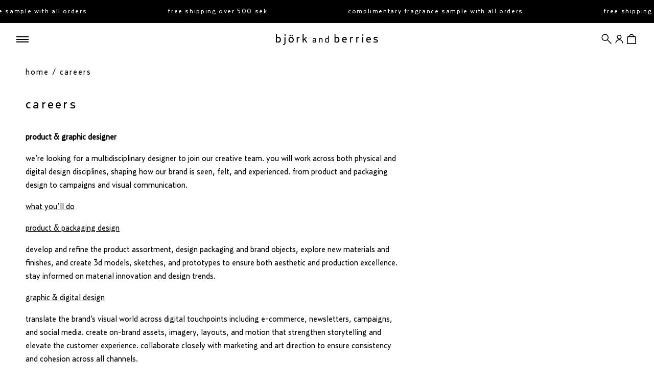

--- FILE ---
content_type: text/html; charset=utf-8
request_url: https://www.bjorkandberries.com/pages/careers
body_size: 47223
content:
<!doctype html>
<html class="no-js" lang="en">
  <head>
    




    <script async src="//www.bjorkandberries.com/cdn/shop/t/71/assets/geolizr-lib.js?v=52600507088314058931687864428" type="text/javascript"></script>

<script>
    if(typeof Geolizr === "undefined") {
        var Geolizr = {};
        Geolizr.currencyDynamicCountry = false;
        Geolizr.version = 20200327;
        Geolizr.waitforMoneyFormat = true;
    }

    // save geolizr-lib.js url to the sessionStorage
    sessionStorage.setItem('geolizr_lib_url', "//www.bjorkandberries.com/cdn/shop/t/71/assets/geolizr-lib.js?v=52600507088314058931687864428");
    if(typeof Geolizr.events === "undefined") Geolizr.events = {};
    if(typeof Geolizr.geolizrEvents === "undefined") Geolizr.geolizrEvents = [];

    Geolizr.config = function(config) {
        Geolizr.currency_widget_enabled = config.currency_widget_enabled === "true" || false;
        Geolizr.shopCurrency = 'SEK';
        Geolizr.shopifyFormatMoneySet = false;
        Geolizr.observeElements = [];
    };

    
    
    
    Geolizr.moneyFormats = {"USD":{"moneyFormat":"${{amount}}","moneyWithCurrencyFormat":"${{amount}} USD","calculationString":""},"EUR":{"moneyFormat":"&euro;{{amount}}","moneyWithCurrencyFormat":"&euro;{{amount}} EUR","calculationString":false},"GBP":{"moneyFormat":"&pound;{{amount}}","moneyWithCurrencyFormat":"&pound;{{amount}} GBP","calculationString":false},"DKK":{"moneyFormat":"{{amount_with_comma_separator}} kr.","moneyWithCurrencyFormat":"kr.{{amount_with_comma_separator}} DKK","calculationString":false},"HKD":{"moneyFormat":"${{amount}}","moneyWithCurrencyFormat":"HK${{amount}}","calculationString":false},"JPY":{"moneyFormat":"&#165;{{amount_no_decimals}}","moneyWithCurrencyFormat":"&#165;{{amount_no_decimals}} JPY","calculationString":false},"NOK":{"moneyFormat":"kr {{amount_with_comma_separator}}","moneyWithCurrencyFormat":"kr {{amount_with_comma_separator}} NOK","calculationString":false},"KRW":{"moneyFormat":"&#8361;{{amount_no_decimals}}","moneyWithCurrencyFormat":"&#8361;{{amount_no_decimals}} KRW","calculationString":false},"CHF":{"moneyFormat":"SFr. {{amount}}","moneyWithCurrencyFormat":"SFr. {{amount}} CHF","calculationString":false},"TWD":{"moneyFormat":"${{amount}}","moneyWithCurrencyFormat":"${{amount}} TWD","calculationString":false},};
    

    Geolizr.shopifyCurrencyList = [];
    Geolizr.shopifyCurrency = {};
    Geolizr.shopifyCurrencyListIndex = {};
    let setShopifyCurrencyToGeolizr = function() {
        let GeolizrEachCurrency = {};
        
        GeolizrEachCurrency = {
            "iso_code": "SEK",
            "name": "Swedish Krona",
            "symbol": "kr",
            "shop_currency": true
        };
        if(GeolizrEachCurrency.shop_currency) {
            Geolizr.shopifyCurrency = GeolizrEachCurrency;
        }
        Geolizr.shopifyCurrencyList.push(GeolizrEachCurrency);
        Geolizr.shopifyCurrencyListIndex[GeolizrEachCurrency.iso_code] = Geolizr.shopifyCurrencyList.indexOf(GeolizrEachCurrency);
        
    }

    setShopifyCurrencyToGeolizr();
    /* Geolizr Provider Setter */
    Geolizr.presetService = false;
    Geolizr.activateIpInfo = function(accessKey) { Geolizr.presetService = { name: 'ipInfo', accessKey: accessKey }; };
    Geolizr.activateLovelyAppProvider = function() { Geolizr.presetService = { name: 'lovelyAppProvider' }; };
    Geolizr.activateIpApiCo = function(accessKey) { Geolizr.presetService = { name: 'ipApiCo', accessKey: accessKey }; };
    Geolizr.activateDbIpProvider = function(accessKey) { Geolizr.presetService = { name: 'dbIpProvider', accessKey: accessKey }; };
    Geolizr.activateIpStackProvider = function(accessKey) { Geolizr.presetService = { name: 'ipStackProvider', accessKey: accessKey }; };
    Geolizr.activateGeolizrIPApiProvider = function(accessKey) { Geolizr.presetService = { name: 'geolizrIpApiProvider', accessKey: accessKey }; };

    

    /* Service Aliase */
    Geolizr.activateFreegeoip = Geolizr.activateIpStackProvider;
    Geolizr.requestLocaleRootUrl = "\/";
    Geolizr.addSystemEventListener = function(name, callback) {
        if (typeof Geolizr.realInit !== 'undefined') {
            Geolizr.realInit(function($) {
                callback({jquery: $});
            })
        } else {
            Geolizr.geolizrEvents.push(new CustomEvent(name));
            document.addEventListener(name, callback);
        }
    };

    Geolizr.addEventListener = function(name, callback, priority) {
        if(typeof priority == "undefined") priority = 100;
        if(typeof Geolizr.realAddEventListener === "undefined") {
            if (!Geolizr.events[name]) Geolizr.events[name] = [];
            Geolizr.events[name].push({callback: callback, priority: priority});
        } else {
            Geolizr.realAddEventListener(name, callback, priority);
        }
    };

    Geolizr.getGeoData = function(callback) {
        if(typeof Geolizr.realGetGeoData === "undefined") {
            Geolizr.addEventListener('geolizr.init', function() {
                Geolizr.getGeoData(callback);
            }, 200)
        } else {
            Geolizr.realGetGeoData(callback);
        }
    };

    Geolizr.init = function(callback, priority) {
        if(typeof Geolizr.realInit === "undefined")
            Geolizr.addEventListener("geolizr.init", callback, priority);
        else
            Geolizr.realInit(callback, priority);
    };


    Geolizr.notification_widget_enabled = true;
    Geolizr.popup_widget_enabled = true;
    Geolizr.api_widget_enabled = true;
    Geolizr.currency_widget_enabled = false;
    Geolizr.redirect_widget_enabled = true;

    Geolizr.enables = {
        'notification_widget_enabled': Geolizr.notification_widget_enabled,
        'popup_widget_enabled': Geolizr.popup_widget_enabled,
        'api_widget_enabled': Geolizr.api_widget_enabled,
        'currency_widget_enabled': Geolizr.currency_widget_enabled,
        'redirect_widget_enabled': Geolizr.redirect_widget_enabled
    };

    if(Geolizr.popup_widget_enabled || Geolizr.notification_widget_enabled || Geolizr.currency_widget_enabled) {
        
        Geolizr.geolizrCssFile = "//www.bjorkandberries.com/cdn/shop/t/71/assets/geolizr-lib.css?v=59017386019965299001687864428";
        
    }

    
    Geolizr.init(function($) {
        $('body').addClass('geolizr-redirect-loading');
        Geolizr.addEventListener('redirect.notExecuted', function(result) {
            $('body').removeClass('geolizr-redirect-loading');
            if(result.code === "200") {
                $('body').addClass('geolizr-redirect-start');
            } else {
                $('body').addClass('geolizr-redirect-blocked');
            }
        });
    });

    Geolizr.addSystemEventListener('geolizr.init.redirect', function(e) {
        let $ = e.jquery;
        Geolizr.getGeoData(function() {
            Geolizr.redirects = {"4752":{"id":4752,"shop":4629,"type":"url","url":"https://eu.bjorkandberries.com/%path%","ignoreReferrers":null,"filterlistType":"none","filterlistUrls":null},"12257":{"id":12257,"shop":4629,"type":"url","url":"https://us.bjorkandberries.com/","ignoreReferrers":null,"filterlistType":"none","filterlistUrls":null}};
            Geolizr.countryToRedirect = {"AF":4752,"AL":4752,"DZ":4752,"AS":4752,"AD":4752,"AO":4752,"AI":4752,"AQ":4752,"AG":4752,"AR":4752,"AM":4752,"AW":4752,"AU":4752,"AT":4752,"AZ":4752,"BS":4752,"BH":4752,"BD":4752,"BB":4752,"BY":4752,"BE":4752,"BZ":4752,"BJ":4752,"BM":4752,"BT":4752,"BO":4752,"BA":4752,"BW":4752,"BV":4752,"BR":4752,"BQ":4752,"IO":4752,"VG":4752,"BN":4752,"BG":4752,"BF":4752,"BI":4752,"KH":4752,"CM":4752,"CA":4752,"CV":4752,"KY":4752,"CF":4752,"TD":4752,"CL":4752,"CN":4752,"CX":4752,"CC":4752,"CO":4752,"KM":4752,"CG":4752,"CD":4752,"CK":4752,"CR":4752,"HR":4752,"CU":4752,"CY":4752,"CZ":4752,"CI":4752,"DK":4752,"DJ":4752,"DM":4752,"DO":4752,"NQ":4752,"DD":4752,"EC":4752,"EG":4752,"SV":4752,"GQ":4752,"ER":4752,"EE":4752,"ET":4752,"FK":4752,"FO":4752,"FJ":4752,"FI":4752,"FR":4752,"GF":4752,"PF":4752,"TF":4752,"FQ":4752,"GA":4752,"GM":4752,"GE":4752,"DE":4752,"GH":4752,"GI":4752,"GR":4752,"GL":4752,"GD":4752,"GP":4752,"GU":4752,"GT":4752,"GG":4752,"GN":4752,"GW":4752,"GY":4752,"HT":4752,"HM":4752,"HN":4752,"HK":4752,"HU":4752,"IS":4752,"IN":4752,"ID":4752,"IR":4752,"IQ":4752,"IE":4752,"IM":4752,"IL":4752,"IT":4752,"JM":4752,"JP":4752,"JE":4752,"JT":4752,"JO":4752,"KZ":4752,"KE":4752,"KI":4752,"KW":4752,"KG":4752,"LA":4752,"LV":4752,"LB":4752,"LS":4752,"LR":4752,"LY":4752,"LI":4752,"LT":4752,"LU":4752,"MO":4752,"MK":4752,"MG":4752,"MW":4752,"MY":4752,"MV":4752,"ML":4752,"MT":4752,"MH":4752,"MQ":4752,"MR":4752,"MU":4752,"YT":4752,"FX":4752,"MX":4752,"FM":4752,"MI":4752,"MD":4752,"MC":4752,"MN":4752,"ME":4752,"MS":4752,"MA":4752,"MZ":4752,"MM":4752,"NA":4752,"NR":4752,"NP":4752,"NL":4752,"AN":4752,"NT":4752,"NC":4752,"NZ":4752,"NI":4752,"NE":4752,"NG":4752,"NU":4752,"NF":4752,"KP":4752,"VD":4752,"MP":4752,"NO":4752,"OM":4752,"PC":4752,"PK":4752,"PW":4752,"PS":4752,"PA":4752,"PZ":4752,"PG":4752,"PY":4752,"YD":4752,"PE":4752,"PH":4752,"PN":4752,"PL":4752,"PT":4752,"PR":4752,"QA":4752,"RO":4752,"RU":4752,"RW":4752,"RE":4752,"BL":4752,"SH":4752,"KN":4752,"LC":4752,"MF":4752,"PM":4752,"VC":4752,"WS":4752,"SM":4752,"SA":4752,"SN":4752,"RS":4752,"CS":4752,"SC":4752,"SL":4752,"SG":4752,"SK":4752,"SI":4752,"SB":4752,"SO":4752,"ZA":4752,"GS":4752,"KR":4752,"ES":4752,"LK":4752,"SD":4752,"SR":4752,"SJ":4752,"SZ":4752,"CH":4752,"SY":4752,"ST":4752,"TW":4752,"TJ":4752,"TZ":4752,"TH":4752,"TL":4752,"TG":4752,"TK":4752,"TO":4752,"TT":4752,"TN":4752,"TR":4752,"TM":4752,"TC":4752,"TV":4752,"UM":4752,"PU":4752,"VI":4752,"UG":4752,"UA":4752,"SU":4752,"AE":4752,"GB":4752,"ZZ":4752,"UY":4752,"UZ":4752,"VU":4752,"VA":4752,"VE":4752,"VN":4752,"WK":4752,"WF":4752,"EH":4752,"YE":4752,"ZM":4752,"ZW":4752,"AX":4752,"CW":4752,"US":12257};
            Geolizr.redirect();
        }, true);
    });
    

</script>
<style>
    .geolizr-currency-switch-wrapper { visibility: hidden; }
    #geolizr-notification{position:fixed!important;top:0!important;left:0!important;margin:0!important;padding:0!important;width:100%!important;height:auto!important;min-height:0!important;max-height:none!important;z-index:10000000!important}
    #geolizr-notification>#geolizr-notification-message-wrapper{text-align:center!important;width:100%!important;padding:10px;-webkit-box-shadow:10px 10px 5px 0 rgba(143,143,143,.35);-moz-box-shadow:10px 10px 5px 0 rgba(143,143,143,.35);box-shadow:10px 10px 5px 0 rgba(143,143,143,.35)}
    #geolizr-dismiss-notification{box-sizing:content-box;padding:5px!important;margin:0!important;position:absolute!important;right:8px!important;text-decoration:none!important;font-family:Arial,serif ! important;top:8px!important;height:15px!important;border-radius:15px;width:15px!important;line-height:16px;font-size:20px;font-weight:700;cursor:pointer;display:inline-block}
    .geolizr-popup-background{position:fixed;top:0;left:0;right:0;bottom:0;height:100%;width:100%;z-index:10000005!important}
    .geolizr-popup{position:fixed!important;width:560px!important;height:400px!important;z-index:10000010!important;border:1px solid grey}
    .geolizr-popup.gp-center{top:50%!important;left:50%!important;margin-top:-200px!important;margin-left:-280px!important}
    .geolizr-popup.gp-mobile{width:84%!important;height:84%!important;top:0!important;left:0!important;margin:8%}
    #geolizr-popup-content-iframe{width:100%!important;height:100%!important;border:0}
    .slideInDown { -webkit-animation-name: slideInDown; animation-name: slideInDown; -webkit-animation-duration: 1s; animation-duration: 1s; -webkit-animation-fill-mode: both; animation-fill-mode: both; }
    @-webkit-keyframes slideInDown { 0% { -webkit-transform: translateY(-100%); transform: translateY(-100%); visibility: visible;} 100% {-webkit-transform: translateY(0); transform: translateY(0); } }
    @keyframes slideInDown { 0% {-webkit-transform: translateY(-100%); transform: translateY(-100%);visibility: visible; } 100% { -webkit-transform: translateY(0); transform: translateY(0); } }
    .geolizr-currency-switch-wrapper.geolizr-absolute-auto{z-index:10000000;position:fixed}
    .geolizr-currency-switch-wrapper{z-index:10000000!important;height:20px;width:85px;position:relative}
    .geolizr-currency-switcher{padding:1px 10px;margin:0;width:85px;height:30px;border-radius:4px;box-sizing: border-box;}
    .geolizr-currency-links{overflow:scroll;overflow-x:hidden;border-radius:4px;padding:5px 10px;margin:0;list-style:none;line-height:1.42857143;background-color:#fff;width:82px;max-height:200px;display:none}
    .geolizr-currency-switch-wrapper .geolizr-currency-links-up{bottom:30px;position:absolute}
    .geolizr-currency-switch-wrapper .geolizr-currency-links-down{top:30px;position:absolute}
    li.geolizr-currency-list-li{float:none!important;margin:0!important;padding:0 0 0 10px}
    .geolizr-currency-list-link{white-space:nowrap}
    .geolizr-currency-link i,.geolizr-currency-list-link i{width:16px!important;height:11px}
    [class^="famfamfam-flag"]{display:inline-block;width:16px;height:11px;line-height:11px}
    .no-scroll .geolizr-currency-links { overflow: hidden; width: 60px; left: 23px; text-align: left;}
    .geolizr-currency-switcher-value{width:42px;min-width:42px;max-width:42px;display:inline-block;text-align:left}
    .geolizr-currency-switcher-arrow-down,.geolizr-currency-switcher-arrow-up{content:"s";position:absolute;right:5px;top:5px;width:14px;height:14px;margin:0}
    .geolizr-currency-switcher-arrow-down,.geolizr-currency-switcher-arrow-up{ transition: transform .2s ease-in-out;content: ""; background-image: url("data:image/svg+xml;charset=UTF-8,%3csvg xmlns='http://www.w3.org/2000/svg' viewBox='0 0 14.0 14.0' height='14.0px' width='14.0px' style='position: absolute;'%3e%3cpath d='M1 4.5 L7.0 10.5 L13.0 4.5' fill='transparent' stroke='%23000' stroke-width='1px'%3e%3c/path%3e%3c/svg%3e"); }
    .open .geolizr-currency-switcher-arrow-down,.geolizr-currency-switcher-arrow-up{transform:rotate(180deg)}
    .open .geolizr-currency-switcher-arrow-up{transform:rotate(0deg)}
    .geolizr-selectable-currency{width:42px;min-width:42px;max-width:42px;display:inline-block;text-align:left}
    .geolizr-shop-currency{width:42px;min-width:42px;max-width:42px;display:inline-block}
    .geolizr-currency-link li{padding:0;margin:0}
    #geolizr-notification-spanner{width:100%!important;line-height:4px!important;height:4px!important;min-height:4px!important;max-height:4px!important}
    body.geolizr-popup-open { overflow: hidden; }
</style>

    <meta charset="utf-8">
    <meta http-equiv="X-UA-Compatible" content="IE=edge,chrome=1">
    <meta content="width=device-width, initial-scale=1.0, minimum-scale=1.0, maximum-scale=5.0" name="viewport">
    <meta name="theme-color" content="">
    
    <title>
      
      
      Careers
        
        
        
          &ndash; Björk and Berries
    </title>
    
    
      <meta name="description" content="Product &amp;amp; Graphic Designer We’re looking for a multidisciplinary designer to join our creative team. You will work across both physical and digital design disciplines, shaping how our brand is seen, felt, and experienced. From product and packaging design to campaigns and visual communication. What You’ll Do Produc">
    
    
    <link rel="canonical" href="https://www.bjorkandberries.com/pages/careers">
    
    
      <link rel="shortcut icon" href="//www.bjorkandberries.com/cdn/shop/files/favicon_32x32_b064f16c-fd3f-4a07-8f85-8a14104ed60e_32x32.png?v=1756201498" type="image/png">
    

    <link rel="icon" type="image/png" href="//www.bjorkandberries.com/cdn/shop/t/71/assets/favicon-96x96.png?v=5384068403908821281756378725" sizes="96x96" />
    <link rel="icon" type="image/svg+xml" href="//www.bjorkandberries.com/cdn/shop/t/71/assets/favicon.svg?v=57725471974057961691756378725" />
    <link rel="shortcut icon" href="//www.bjorkandberries.com/cdn/shop/t/71/assets/favicon.ico?v=58600297481709557871756378724" />
    <link rel="apple-touch-icon" sizes="180x180" href="//www.bjorkandberries.com/cdn/shop/t/71/assets/apple-touch-icon.png?v=101359774353619968891756378723" />
    <meta name="apple-mobile-web-app-title" content="Björk and Berries" />
    <link rel="manifest" href="//www.bjorkandberries.com/cdn/shop/t/71/assets/site.webmanifest?v=59750843224011358031756379176" />

    <meta property="og:type" content="website">
  <meta property="og:title" content="Careers"><meta property="og:description" content="Product &amp;amp; Graphic Designer We’re looking for a multidisciplinary designer to join our creative team. You will work across both physical and digital design disciplines, shaping how our brand is seen, felt, and experienced. From product and packaging design to campaigns and visual communication. What You’ll Do Produc"><meta property="og:url" content="https://www.bjorkandberries.com/pages/careers">
<meta property="og:site_name" content="Björk and Berries"><meta name="twitter:card" content="summary"><meta name="twitter:title" content="Careers">
  <meta name="twitter:description" content="Product &amp;amp; Graphic Designer We’re looking for a multidisciplinary designer to join our creative team. You will work across both physical and digital design disciplines, shaping how our brand is seen, felt, and experienced. From product and packaging design to campaigns and visual communication. What You’ll Do Produc">

    <script>window.performance && window.performance.mark && window.performance.mark('shopify.content_for_header.start');</script><meta name="google-site-verification" content="mvoC38tEC2RRwMLWjJN5iEM1Jt07tg4CJMot43KsQOI">
<meta id="shopify-digital-wallet" name="shopify-digital-wallet" content="/2992734281/digital_wallets/dialog">
<meta name="shopify-checkout-api-token" content="304a5222fc3b41b109545f297c1f181a">
<script async="async" src="/checkouts/internal/preloads.js?locale=en-SE"></script>
<link rel="preconnect" href="https://shop.app" crossorigin="anonymous">
<script async="async" src="https://shop.app/checkouts/internal/preloads.js?locale=en-SE&shop_id=2992734281" crossorigin="anonymous"></script>
<script id="apple-pay-shop-capabilities" type="application/json">{"shopId":2992734281,"countryCode":"SE","currencyCode":"SEK","merchantCapabilities":["supports3DS"],"merchantId":"gid:\/\/shopify\/Shop\/2992734281","merchantName":"Björk and Berries","requiredBillingContactFields":["postalAddress","email","phone"],"requiredShippingContactFields":["postalAddress","email","phone"],"shippingType":"shipping","supportedNetworks":["visa","maestro","masterCard","amex"],"total":{"type":"pending","label":"Björk and Berries","amount":"1.00"},"shopifyPaymentsEnabled":true,"supportsSubscriptions":true}</script>
<script id="shopify-features" type="application/json">{"accessToken":"304a5222fc3b41b109545f297c1f181a","betas":["rich-media-storefront-analytics"],"domain":"www.bjorkandberries.com","predictiveSearch":true,"shopId":2992734281,"locale":"en"}</script>
<script>var Shopify = Shopify || {};
Shopify.shop = "bjorkandberries.myshopify.com";
Shopify.locale = "en";
Shopify.currency = {"active":"SEK","rate":"1.0"};
Shopify.country = "SE";
Shopify.theme = {"name":"bjork\/se (LIVE)","id":150483927373,"schema_name":"12-a Bjork \u0026 Berries","schema_version":"1.0.0","theme_store_id":null,"role":"main"};
Shopify.theme.handle = "null";
Shopify.theme.style = {"id":null,"handle":null};
Shopify.cdnHost = "www.bjorkandberries.com/cdn";
Shopify.routes = Shopify.routes || {};
Shopify.routes.root = "/";</script>
<script type="module">!function(o){(o.Shopify=o.Shopify||{}).modules=!0}(window);</script>
<script>!function(o){function n(){var o=[];function n(){o.push(Array.prototype.slice.apply(arguments))}return n.q=o,n}var t=o.Shopify=o.Shopify||{};t.loadFeatures=n(),t.autoloadFeatures=n()}(window);</script>
<script>
  window.ShopifyPay = window.ShopifyPay || {};
  window.ShopifyPay.apiHost = "shop.app\/pay";
  window.ShopifyPay.redirectState = null;
</script>
<script id="shop-js-analytics" type="application/json">{"pageType":"page"}</script>
<script defer="defer" async type="module" src="//www.bjorkandberries.com/cdn/shopifycloud/shop-js/modules/v2/client.init-shop-cart-sync_BT-GjEfc.en.esm.js"></script>
<script defer="defer" async type="module" src="//www.bjorkandberries.com/cdn/shopifycloud/shop-js/modules/v2/chunk.common_D58fp_Oc.esm.js"></script>
<script defer="defer" async type="module" src="//www.bjorkandberries.com/cdn/shopifycloud/shop-js/modules/v2/chunk.modal_xMitdFEc.esm.js"></script>
<script type="module">
  await import("//www.bjorkandberries.com/cdn/shopifycloud/shop-js/modules/v2/client.init-shop-cart-sync_BT-GjEfc.en.esm.js");
await import("//www.bjorkandberries.com/cdn/shopifycloud/shop-js/modules/v2/chunk.common_D58fp_Oc.esm.js");
await import("//www.bjorkandberries.com/cdn/shopifycloud/shop-js/modules/v2/chunk.modal_xMitdFEc.esm.js");

  window.Shopify.SignInWithShop?.initShopCartSync?.({"fedCMEnabled":true,"windoidEnabled":true});

</script>
<script>
  window.Shopify = window.Shopify || {};
  if (!window.Shopify.featureAssets) window.Shopify.featureAssets = {};
  window.Shopify.featureAssets['shop-js'] = {"shop-cart-sync":["modules/v2/client.shop-cart-sync_DZOKe7Ll.en.esm.js","modules/v2/chunk.common_D58fp_Oc.esm.js","modules/v2/chunk.modal_xMitdFEc.esm.js"],"init-fed-cm":["modules/v2/client.init-fed-cm_B6oLuCjv.en.esm.js","modules/v2/chunk.common_D58fp_Oc.esm.js","modules/v2/chunk.modal_xMitdFEc.esm.js"],"shop-cash-offers":["modules/v2/client.shop-cash-offers_D2sdYoxE.en.esm.js","modules/v2/chunk.common_D58fp_Oc.esm.js","modules/v2/chunk.modal_xMitdFEc.esm.js"],"shop-login-button":["modules/v2/client.shop-login-button_QeVjl5Y3.en.esm.js","modules/v2/chunk.common_D58fp_Oc.esm.js","modules/v2/chunk.modal_xMitdFEc.esm.js"],"pay-button":["modules/v2/client.pay-button_DXTOsIq6.en.esm.js","modules/v2/chunk.common_D58fp_Oc.esm.js","modules/v2/chunk.modal_xMitdFEc.esm.js"],"shop-button":["modules/v2/client.shop-button_DQZHx9pm.en.esm.js","modules/v2/chunk.common_D58fp_Oc.esm.js","modules/v2/chunk.modal_xMitdFEc.esm.js"],"avatar":["modules/v2/client.avatar_BTnouDA3.en.esm.js"],"init-windoid":["modules/v2/client.init-windoid_CR1B-cfM.en.esm.js","modules/v2/chunk.common_D58fp_Oc.esm.js","modules/v2/chunk.modal_xMitdFEc.esm.js"],"init-shop-for-new-customer-accounts":["modules/v2/client.init-shop-for-new-customer-accounts_C_vY_xzh.en.esm.js","modules/v2/client.shop-login-button_QeVjl5Y3.en.esm.js","modules/v2/chunk.common_D58fp_Oc.esm.js","modules/v2/chunk.modal_xMitdFEc.esm.js"],"init-shop-email-lookup-coordinator":["modules/v2/client.init-shop-email-lookup-coordinator_BI7n9ZSv.en.esm.js","modules/v2/chunk.common_D58fp_Oc.esm.js","modules/v2/chunk.modal_xMitdFEc.esm.js"],"init-shop-cart-sync":["modules/v2/client.init-shop-cart-sync_BT-GjEfc.en.esm.js","modules/v2/chunk.common_D58fp_Oc.esm.js","modules/v2/chunk.modal_xMitdFEc.esm.js"],"shop-toast-manager":["modules/v2/client.shop-toast-manager_DiYdP3xc.en.esm.js","modules/v2/chunk.common_D58fp_Oc.esm.js","modules/v2/chunk.modal_xMitdFEc.esm.js"],"init-customer-accounts":["modules/v2/client.init-customer-accounts_D9ZNqS-Q.en.esm.js","modules/v2/client.shop-login-button_QeVjl5Y3.en.esm.js","modules/v2/chunk.common_D58fp_Oc.esm.js","modules/v2/chunk.modal_xMitdFEc.esm.js"],"init-customer-accounts-sign-up":["modules/v2/client.init-customer-accounts-sign-up_iGw4briv.en.esm.js","modules/v2/client.shop-login-button_QeVjl5Y3.en.esm.js","modules/v2/chunk.common_D58fp_Oc.esm.js","modules/v2/chunk.modal_xMitdFEc.esm.js"],"shop-follow-button":["modules/v2/client.shop-follow-button_CqMgW2wH.en.esm.js","modules/v2/chunk.common_D58fp_Oc.esm.js","modules/v2/chunk.modal_xMitdFEc.esm.js"],"checkout-modal":["modules/v2/client.checkout-modal_xHeaAweL.en.esm.js","modules/v2/chunk.common_D58fp_Oc.esm.js","modules/v2/chunk.modal_xMitdFEc.esm.js"],"shop-login":["modules/v2/client.shop-login_D91U-Q7h.en.esm.js","modules/v2/chunk.common_D58fp_Oc.esm.js","modules/v2/chunk.modal_xMitdFEc.esm.js"],"lead-capture":["modules/v2/client.lead-capture_BJmE1dJe.en.esm.js","modules/v2/chunk.common_D58fp_Oc.esm.js","modules/v2/chunk.modal_xMitdFEc.esm.js"],"payment-terms":["modules/v2/client.payment-terms_Ci9AEqFq.en.esm.js","modules/v2/chunk.common_D58fp_Oc.esm.js","modules/v2/chunk.modal_xMitdFEc.esm.js"]};
</script>
<script id="__st">var __st={"a":2992734281,"offset":3600,"reqid":"f3d82f71-7209-4a8c-b3b6-f75da122c571-1769376989","pageurl":"www.bjorkandberries.com\/pages\/careers","s":"pages-31025528905","u":"326138fcf74b","p":"page","rtyp":"page","rid":31025528905};</script>
<script>window.ShopifyPaypalV4VisibilityTracking = true;</script>
<script id="captcha-bootstrap">!function(){'use strict';const t='contact',e='account',n='new_comment',o=[[t,t],['blogs',n],['comments',n],[t,'customer']],c=[[e,'customer_login'],[e,'guest_login'],[e,'recover_customer_password'],[e,'create_customer']],r=t=>t.map((([t,e])=>`form[action*='/${t}']:not([data-nocaptcha='true']) input[name='form_type'][value='${e}']`)).join(','),a=t=>()=>t?[...document.querySelectorAll(t)].map((t=>t.form)):[];function s(){const t=[...o],e=r(t);return a(e)}const i='password',u='form_key',d=['recaptcha-v3-token','g-recaptcha-response','h-captcha-response',i],f=()=>{try{return window.sessionStorage}catch{return}},m='__shopify_v',_=t=>t.elements[u];function p(t,e,n=!1){try{const o=window.sessionStorage,c=JSON.parse(o.getItem(e)),{data:r}=function(t){const{data:e,action:n}=t;return t[m]||n?{data:e,action:n}:{data:t,action:n}}(c);for(const[e,n]of Object.entries(r))t.elements[e]&&(t.elements[e].value=n);n&&o.removeItem(e)}catch(o){console.error('form repopulation failed',{error:o})}}const l='form_type',E='cptcha';function T(t){t.dataset[E]=!0}const w=window,h=w.document,L='Shopify',v='ce_forms',y='captcha';let A=!1;((t,e)=>{const n=(g='f06e6c50-85a8-45c8-87d0-21a2b65856fe',I='https://cdn.shopify.com/shopifycloud/storefront-forms-hcaptcha/ce_storefront_forms_captcha_hcaptcha.v1.5.2.iife.js',D={infoText:'Protected by hCaptcha',privacyText:'Privacy',termsText:'Terms'},(t,e,n)=>{const o=w[L][v],c=o.bindForm;if(c)return c(t,g,e,D).then(n);var r;o.q.push([[t,g,e,D],n]),r=I,A||(h.body.append(Object.assign(h.createElement('script'),{id:'captcha-provider',async:!0,src:r})),A=!0)});var g,I,D;w[L]=w[L]||{},w[L][v]=w[L][v]||{},w[L][v].q=[],w[L][y]=w[L][y]||{},w[L][y].protect=function(t,e){n(t,void 0,e),T(t)},Object.freeze(w[L][y]),function(t,e,n,w,h,L){const[v,y,A,g]=function(t,e,n){const i=e?o:[],u=t?c:[],d=[...i,...u],f=r(d),m=r(i),_=r(d.filter((([t,e])=>n.includes(e))));return[a(f),a(m),a(_),s()]}(w,h,L),I=t=>{const e=t.target;return e instanceof HTMLFormElement?e:e&&e.form},D=t=>v().includes(t);t.addEventListener('submit',(t=>{const e=I(t);if(!e)return;const n=D(e)&&!e.dataset.hcaptchaBound&&!e.dataset.recaptchaBound,o=_(e),c=g().includes(e)&&(!o||!o.value);(n||c)&&t.preventDefault(),c&&!n&&(function(t){try{if(!f())return;!function(t){const e=f();if(!e)return;const n=_(t);if(!n)return;const o=n.value;o&&e.removeItem(o)}(t);const e=Array.from(Array(32),(()=>Math.random().toString(36)[2])).join('');!function(t,e){_(t)||t.append(Object.assign(document.createElement('input'),{type:'hidden',name:u})),t.elements[u].value=e}(t,e),function(t,e){const n=f();if(!n)return;const o=[...t.querySelectorAll(`input[type='${i}']`)].map((({name:t})=>t)),c=[...d,...o],r={};for(const[a,s]of new FormData(t).entries())c.includes(a)||(r[a]=s);n.setItem(e,JSON.stringify({[m]:1,action:t.action,data:r}))}(t,e)}catch(e){console.error('failed to persist form',e)}}(e),e.submit())}));const S=(t,e)=>{t&&!t.dataset[E]&&(n(t,e.some((e=>e===t))),T(t))};for(const o of['focusin','change'])t.addEventListener(o,(t=>{const e=I(t);D(e)&&S(e,y())}));const B=e.get('form_key'),M=e.get(l),P=B&&M;t.addEventListener('DOMContentLoaded',(()=>{const t=y();if(P)for(const e of t)e.elements[l].value===M&&p(e,B);[...new Set([...A(),...v().filter((t=>'true'===t.dataset.shopifyCaptcha))])].forEach((e=>S(e,t)))}))}(h,new URLSearchParams(w.location.search),n,t,e,['guest_login'])})(!1,!0)}();</script>
<script integrity="sha256-4kQ18oKyAcykRKYeNunJcIwy7WH5gtpwJnB7kiuLZ1E=" data-source-attribution="shopify.loadfeatures" defer="defer" src="//www.bjorkandberries.com/cdn/shopifycloud/storefront/assets/storefront/load_feature-a0a9edcb.js" crossorigin="anonymous"></script>
<script crossorigin="anonymous" defer="defer" src="//www.bjorkandberries.com/cdn/shopifycloud/storefront/assets/shopify_pay/storefront-65b4c6d7.js?v=20250812"></script>
<script data-source-attribution="shopify.dynamic_checkout.dynamic.init">var Shopify=Shopify||{};Shopify.PaymentButton=Shopify.PaymentButton||{isStorefrontPortableWallets:!0,init:function(){window.Shopify.PaymentButton.init=function(){};var t=document.createElement("script");t.src="https://www.bjorkandberries.com/cdn/shopifycloud/portable-wallets/latest/portable-wallets.en.js",t.type="module",document.head.appendChild(t)}};
</script>
<script data-source-attribution="shopify.dynamic_checkout.buyer_consent">
  function portableWalletsHideBuyerConsent(e){var t=document.getElementById("shopify-buyer-consent"),n=document.getElementById("shopify-subscription-policy-button");t&&n&&(t.classList.add("hidden"),t.setAttribute("aria-hidden","true"),n.removeEventListener("click",e))}function portableWalletsShowBuyerConsent(e){var t=document.getElementById("shopify-buyer-consent"),n=document.getElementById("shopify-subscription-policy-button");t&&n&&(t.classList.remove("hidden"),t.removeAttribute("aria-hidden"),n.addEventListener("click",e))}window.Shopify?.PaymentButton&&(window.Shopify.PaymentButton.hideBuyerConsent=portableWalletsHideBuyerConsent,window.Shopify.PaymentButton.showBuyerConsent=portableWalletsShowBuyerConsent);
</script>
<script data-source-attribution="shopify.dynamic_checkout.cart.bootstrap">document.addEventListener("DOMContentLoaded",(function(){function t(){return document.querySelector("shopify-accelerated-checkout-cart, shopify-accelerated-checkout")}if(t())Shopify.PaymentButton.init();else{new MutationObserver((function(e,n){t()&&(Shopify.PaymentButton.init(),n.disconnect())})).observe(document.body,{childList:!0,subtree:!0})}}));
</script>
<link id="shopify-accelerated-checkout-styles" rel="stylesheet" media="screen" href="https://www.bjorkandberries.com/cdn/shopifycloud/portable-wallets/latest/accelerated-checkout-backwards-compat.css" crossorigin="anonymous">
<style id="shopify-accelerated-checkout-cart">
        #shopify-buyer-consent {
  margin-top: 1em;
  display: inline-block;
  width: 100%;
}

#shopify-buyer-consent.hidden {
  display: none;
}

#shopify-subscription-policy-button {
  background: none;
  border: none;
  padding: 0;
  text-decoration: underline;
  font-size: inherit;
  cursor: pointer;
}

#shopify-subscription-policy-button::before {
  box-shadow: none;
}

      </style>

<script>window.performance && window.performance.mark && window.performance.mark('shopify.content_for_header.end');</script>

    <link rel="preload" href="//www.bjorkandberries.com/cdn/shop/t/71/assets/Relay-Regular.woff2?v=70130666062578381531687864428" as="font" crossorigin>
    <link rel="preload" href="//www.bjorkandberries.com/cdn/shop/t/71/assets/plugin.flickity.css?v=81316105990905587871687864428" as="style">
    <link rel="preload" href="//www.bjorkandberries.com/cdn/shop/t/71/assets/theme.2023.css?v=61039620807350428591762871575" as="style">
    <link rel="preload" href="//www.bjorkandberries.com/cdn/shop/t/71/assets/style-2025.css?v=170129392622397700451759243626" as="style">

    <link rel="stylesheet" href="//www.bjorkandberries.com/cdn/shop/t/71/assets/theme.scss.css?v=101642624968524321181762253732">
    <link rel="stylesheet" href="//www.bjorkandberries.com/cdn/shop/t/71/assets/plugin.flickity.css?v=81316105990905587871687864428">
    <link rel="stylesheet" href="//www.bjorkandberries.com/cdn/shop/t/71/assets/theme.2023.css?v=61039620807350428591762871575">
    <link rel="stylesheet" href="//www.bjorkandberries.com/cdn/shop/t/71/assets/style-2025.css?v=170129392622397700451759243626">

    

    <script src="//www.bjorkandberries.com/cdn/shop/t/71/assets/plugin.jquery.js?v=53701203449885855251687864428"></script>
    <script src="//www.bjorkandberries.com/cdn/shop/t/71/assets/plugin.flickity.js?v=114460508543641870001687864428"></script>
    
    <script>
      window.theme = {
        template: "page",
        localeRootUrl: '',
        shopCurrency: "SEK",
        moneyFormat: "{{amount_no_decimals}} kr",
        moneyWithCurrencyFormat: "{{amount_no_decimals}} SEK",
        useNativeMultiCurrency: false,
        currencyConversionEnabled: false,
        currencyConversionMoneyFormat: "money_format",
        currencyConversionRoundAmounts: false,
        productImageSize: "natural",
        searchMode: "product,article",
        showPageTransition: true,
        showElementStaggering: false,
        showImageZooming: false,
        collectionlink: "\/collections\/all",
        nextURL: false
        
      };

      window.languages = {
        cartAddNote: "Add Order Note",
        cartEditNote: "Edit Order Note",
        productImageLoadingError: "This image could not be loaded. Please try to reload the page.",
        productFormAddToCart: "Add to cart",
        productFormUnavailable: "Unavailable",
        productFormSoldOut: "",
        shippingEstimatorOneResult: "1 option available:",
        shippingEstimatorMoreResults: "{{count}} options available:",
        shippingEstimatorNoResults: "No shipping could be found",
        recentSearches:"Recent Searches",
        suggested:"Suggested searches",
        noResults: "No result",
        collections: "Collections",
        noResultsFavorites: "Selected for you",
        view_all: "View all"
      };

      window.lazySizesConfig = {
        loadHidden: true,
        hFac: 0.5,
        expFactor: 2,
        ricTimeout: 150,
        lazyClass: 'Image--lazyLoad',
        loadingClass: 'Image--lazyLoading',
        loadedClass: 'Image--lazyLoaded'
      };

      document.documentElement.className = document.documentElement.className.replace('no-js', 'js');
      document.documentElement.style.setProperty('--window-height', window.innerHeight + 'px');

      (function() {
        document.documentElement.className += ((window.CSS && window.CSS.supports('(position: sticky) or (position: -webkit-sticky)')) ? ' supports-sticky' : ' no-supports-sticky');
        document.documentElement.className += (window.matchMedia('(-moz-touch-enabled: 1), (hover: none)')).matches ? ' no-supports-hover' : ' supports-hover';
      }());

      (function () {
        window.onpageshow = function(event) {
          if (event.persisted) {
            window.location.reload();
          }
        };
      })();
    </script>

    <script>
     document.addEventListener('DOMContentLoaded', function() {
    const isMobile = /Android|webOS|iPhone|iPad|iPod|BlackBerry|IEMobile|Opera Mini|Mobile|mobile|CriOS/i.test(navigator.userAgent);
    if (isMobile) {
      document.body.classList.add('is-mobile');
    } else {
      document.body.classList.add('is-desktop');
    }

    // Remove elements not matching the device type
    if (document.body.classList.contains('is-mobile')) {
      document.querySelectorAll('.for-desktop').forEach(element => element.remove());
    } else {
      document.querySelectorAll('.for-mobile').forEach(element => element.remove());
    }
  });
    </script>


    
    
    <script>window.theme['klaviyoAPI'] = "Pd6ejN";</script>
    <script src="//www.bjorkandberries.com/cdn/shop/t/71/assets/klaviyoOnsite.js?v=64248358411223421741687864428"></script>

<script>
    var klaviyo = klaviyo || [];
    klaviyo.init({
      account: "Pd6ejN",
      platform: "shopify",
      exclude_on_tags: 'exclude_notify',
      collection_urls: ["/"]

    });
    klaviyo.enable("backinstock",{
    trigger: {
      product_page_text: 'Notify me',
      product_page_class: "v-pb1 ProductForm__AddToCart Button Button--secondary Button--full first_notify",
      product_page_text_align: "center",
      replace_anchor: true,
      collection_page_class: 'v-pb1 product-item_ATC product-item__details reverse-colors Button--secondary second_notify',
      collection_page_text_align: 'center',
      collection_page_text: 'Notify me',
      collection_page_padding: 'unest'
    },
    modal: {
     headline: "{product_name}",
     subline: "{product_name_sub}",
     body_content: 'Enter your email address and we will notify you when the product is back in stock.',
     email_field_label: "Email address",
     button_label: 'Notify me',
     subscription_success_label: 'We will let you know once the product becomes available.',
     footer_content: '',
     additional_styles: "@import url('https://cdn.shopify.com/s/files/1/0083/4728/7657/t/19/assets/fonts.css');",
     font_family: "RelayRegular",
     headers_font_family: "RelayRegular",
     drop_background_color: "#000",
     background_color: "#fff",
     text_color: "#222",
     button_text_color: "white",
     button_background_color: "black",
     close_button_color: "black",
     error_background_color: "#F8F8F8",
     error_text_color: "black",
     success_background_color: "#F8F8F8",
     success_text_color: "black"
    }
  });
</script>


    

    
<script src="https://polyfill-fastly.net/v3/polyfill.min.js?unknown=polyfill&features=fetch,Element.prototype.closest,Element.prototype.remove,Element.prototype.classList,Array.prototype.includes,Array.prototype.fill,Object.assign,CustomEvent,IntersectionObserver,IntersectionObserverEntry,URL" defer></script>

    <script src="//www.bjorkandberries.com/cdn/shop/t/71/assets/libs.min.js?v=141326736580471920681687864428" defer></script>
    <script src="//www.bjorkandberries.com/cdn/shop/t/71/assets/theme.js?v=128976805435252878881732806613" defer></script>
    <script src="//www.bjorkandberries.com/cdn/shop/t/71/assets/custom.js?v=72046249302581739151729786562" defer></script>
    
    
    
    <link rel="preload" href="//www.bjorkandberries.com/cdn/shop/t/71/assets/paymentfont.css?v=18904019114338168291767601070" as="style">
    <link rel="preload" href="//www.bjorkandberries.com/cdn/shop/t/71/assets/custom.css?v=65689525293826951751712738040" as="style">
    <link rel="preload" href="//www.bjorkandberries.com/cdn/shop/t/71/assets/12-a.css?v=113340680601349050521727953959" as="style">

    <link rel="stylesheet" href="//www.bjorkandberries.com/cdn/shop/t/71/assets/12-a.css?v=113340680601349050521727953959">
    <link rel="stylesheet" href="//www.bjorkandberries.com/cdn/shop/t/71/assets/paymentfont.css?v=18904019114338168291767601070">
    <link rel="stylesheet" href="//www.bjorkandberries.com/cdn/shop/t/71/assets/custom.css?v=65689525293826951751712738040">

    <script>
      (function(w,d,s,l,i){w[l]=w[l]||[];w[l].push({'gtm.start':
      new Date().getTime(),event:'gtm.js'});var f=d.getElementsByTagName(s)[0],
      j=d.createElement(s),dl=l!='dataLayer'?'&l='+l:'';j.async=true;j.src=
      'https://www.googletagmanager.com/gtm.js?id='+i+dl;f.parentNode.insertBefore(j,f);
      })(window,document,'script','dataLayer','GTM-W484DHD');
    </script>
    <script type="text/javascript">
window.dataLayer = window.dataLayer || [];
window.analyzify = {
    "multi_currency": true,
    "pageFly": false,
    "send_unhashed_email": false,
    "g_feed_region": "EU",
  
    "addtocart_btn_attributes": {
        "name": ["add-to-cart", "add"],
        "data-add-to-cart-text": ["Add to Cart"],
        "class": ["button-add", "add-to-cart", "add_to_cart", "buttonAddtoCart", "product-form__add-to-cart", "ProductForm__AddToCart", "gtmatc", "product-form__cart-submit", "AddToCartText", "AddToCart", "AddToCart-product-template"],
        "id": []
    },

    "product_quantity": {
        "name": ["quantity"]
    },

    "removefromcart_btn_attributes": {
        "data-remove-item": ["cart-template"],
        "data-cart-remove": ["Remove"],
        "aria-label": ["Remove"],
        "class": ["cart__remove-btn", "cart__remove", "cart__removee", "cart-item__remove", "item-remove", "CartItem__Remove"],
        "id": [],
        "href": ["/cart/change?id=", "/cart/change?line="]
    },

      "checkout_btn_attributes": {
        "name": ["checkout"],
        "class": ["checkout-btn", "upcart-checkout-button", "cart__submit"],
        "href": ["/checkout"]
    },

    "collection_prod_click_attributes": {
        "href": ["/products/"]
    },
  
    "collection_atc_attributes": {
        "class": ["hit-buy-button", "product-form__cart-submit", "spf-product__form-btn-addtocart"],
        "type": ["submit"],
        "aria-label": ["Add to cart"]
    },

    "search_prod_click_attributes": {
        "href": ["/products/"]
    },
    "version": "2.3",
    "logging": false,
    "logs": [],
    "stopAtLog": false
};
analyzify.log = function(t) {
    if (analyzify.logging === true && t !== null) {
        if (typeof t === "object") {
            console.log("** Analyzify Logger:");
            console.log(t);
        } else {
            console.log("** Analyzify Logger: " + t);
        }

        analyzify.logs = analyzify.logs || [];
        analyzify.logs.push(t);

        if (analyzify.stopAtLogIndex !== undefined && analyzify.logs.length === analyzify.stopAtLogIndex) {
            debugger;
        }
    }
};

window.analyzify.Initialize = function() {
window.analyzify.loadScript = function(callback) {
    callback();
}

window.analyzify.AppStart = function(){

    var shop_currency = 'SEK';
    var shop_moneyformat = '{{amount_no_decimals}} kr';
    var shop_money_with_currency_format = '{{amount_no_decimals}} SEK';

    if(analyzify.multi_currency == true){
        var detected_currency = shop_money_with_currency_format.replace(shop_moneyformat,"").trim();
    }else{
        var detected_currency = shop_currency;
    }

    

    var sh_info_obj = {
        event: "sh_info",
        page_type: "Page",
        page_currency: detected_currency,
        user: {
            
            type: "visitor"
            
        }
    }
    

    window.dataLayer.push(sh_info_obj);

    window.analyzify.GetClickedProductPosition = function(elementHref, sku){
        if(sku != ''){
            var collection = null;
            
            return 0;
        }else{
            var elementIndex = -1
            collectionProductsElements = document.querySelectorAll('a[href*="/products/"]');
            collectionProductsElements.forEach(function(element,index){
                if (element.href.includes(elementHref)) {elementIndex = index + 1};
            });
            return elementIndex
        }
    }

    

    window.analyzify.CollectionPageHandle = function(){
        
    var collection = null;
    var collectionAllProducts = null;
    var collectionTitle = ``;
    var collectionId = ``;
    var collectionProductsBrand = [];
    var collectionProductsType = [];
    var collectionProductsSku = [];
    var collectionProductsName = [];
    var collectionProductsId = [];
    var collectionProductsPrice = [];
    var collectionProductsPosition = []; // we need to talk about, this data can be taken from DOM only (filter ON/OFF)
    var collectionGproductId = [];
    var collectionVariantId = [];
    var collectionVariantTitle = [];
    
        

        window.dataLayer.push({
            event: 'ee_productImpression',
            category_name: collectionTitle,
            category_id: collectionId,
            product_brand: collectionProductsBrand,
            product_type: collectionProductsType,
            product_sku: collectionProductsSku,
            product_name: collectionProductsName,
            product_id: collectionProductsId,
            product_price: collectionProductsPrice,
            currency: detected_currency,
            product_position: collectionProductsPosition,
            g_product_id: collectionGproductId,
            variant_id: collectionVariantId,
            variant_title: collectionVariantTitle
        });
    }

    

    window.analyzify.SearchPageHandle = function(){
        
    var searchTerm = ``;
    var searchResults = parseInt(``);
    var searchResultsJson = null;
    var searchProductsBrand = [];
    var searchProductsType = [];
    var searchProductsSku = [];
    var searchProductsNames = [];
    var searchProductsIds = [];
    var searchProductsPrices = [];
    var searchProductsPosition = [];
    var searchGproductId = [];
    var searchVariantId = [];
    var searchVariantTitle = [];
    

        

        window.dataLayer.push({
            event: 'searchListInfo',
            page_type: 'search',
            search_term: searchTerm,
            search_results: searchResults,
            product_brand: searchProductsBrand,
            product_type: searchProductsType,
            product_sku: searchProductsSku,
            product_name: searchProductsNames,
            product_id: searchProductsIds,
            product_price: searchProductsPrices,
            currency: detected_currency,
            product_position: searchProductsPosition,
            product_list_id: 'search',
            product_list_name: 'Search',
            g_product_id: searchGproductId,
            variant_id: searchVariantId,
            variant_title: searchVariantTitle
        });
    }

    var productJson = null;

    

    window.analyzify.ProductPageHandle = function(){
        
    var productName = ``;
    var productId = ``;
    var productPrice = `0.0`;
    var productBrand = ``;
    var productType = ``;
    var productSku = ``;
    var collectionTitle = ``;
    var collectionId = ``;
    

        window.dataLayer.push({
            event: 'ee_productDetail',
            product_id: productId,
            product_name: productName,
            product_type: productType,
            product_brand: productBrand,
            product_sku: productSku,
            product_price: productPrice,
            currency: detected_currency,
            category_id: collectionId,
            category_name: collectionTitle,
            g_product_id: `shopify_`+ analyzify.g_feed_region +`_`+productId+`_`+``,
            variant_id: ``,
            variant_title: ``
        });
    };

    var cartItemsJson = {"note":null,"attributes":{},"original_total_price":0,"total_price":0,"total_discount":0,"total_weight":0.0,"item_count":0,"items":[],"requires_shipping":false,"currency":"SEK","items_subtotal_price":0,"cart_level_discount_applications":[],"checkout_charge_amount":0};

    window.analyzify.cartPageHandle = function(){
        var cartTotalValue = `0.0`;
        var cartTotalQuantity = 0;
        var cartItemsName = [];
        var cartItemsCategory = [];
        var cartItemsBrand = [];
        var cartItemsType = [];
        var cartItemsSku = [];
        var cartItemsId = [];
        var cartItemsVariantId = [];
        var cartItemsVariantTitle = [];
        var cartItemsPrice = [];
        var cartItemsQuantity = [];
        var cartItemsCategoryIds = [];

        fetch('/cart.js')
            .then(response => response.json())
            .then(cartItemsJson => {
                for (var i = 0; i < cartItemsJson.items.length; i++) {
                    cartItemsName.push(cartItemsJson.items[i].product_title);
                    cartItemsBrand.push(cartItemsJson.items[i].vendor);
                    cartItemsType.push(cartItemsJson.items[i].product_type);
                    cartItemsSku.push(cartItemsJson.items[i].sku);
                    cartItemsId.push(cartItemsJson.items[i].id);
                    cartItemsVariantId.push(cartItemsJson.items[i].variant_id);
                    cartItemsVariantTitle.push(cartItemsJson.items[i].variant_title);
                    cartItemsPrice.push((cartItemsJson.items[i].price / 100).toFixed(2).toString());
                    cartItemsQuantity.push(cartItemsJson.items[i].quantity);
                    cartTotalQuantity += cartItemsJson.items[i].quantity;
                }
                window.dataLayer.push({
                    event: 'ee_cartView',
                    page_type: 'cart',
                    product_id: cartItemsId,
                    product_name: cartItemsName,
                    product_type: cartItemsType,
                    product_brand: cartItemsBrand,
                    product_sku: cartItemsSku,
                    product_list_id: 'cart',
                    product_list_name: 'Cart',
                    variant_id: cartItemsVariantId,
                    variant_title: cartItemsVariantTitle,
                    product_price: cartItemsPrice,
                    currency: detected_currency,
                    quantity: cartItemsQuantity,
                    totalValue: cartTotalValue,
                    totalQuantity: cartTotalQuantity
                });
            });
    }

    var found_element = [];
    var found_atc_element_form = [];

    window.findElemInPath = function(pth_arr, attr_obj) {
        var i;
        var btn_found = null;
    
        if (Array.isArray(pth_arr)) {
            for (i = 0; i < pth_arr.length; i++) {
                for (var k in attr_obj) {
                    if (attr_obj.hasOwnProperty(k)) {
                        var attribute_name = k;
                        var attribute_values = attr_obj[k];
    
                        if (pth_arr[i].hasAttribute !== undefined) {
                            if (pth_arr[i].hasAttribute(attribute_name) == true) {
                                attribute_values.forEach(function(selected_value) {
                                    if (pth_arr[i].getAttribute(attribute_name).indexOf(selected_value) > -1) {
                                        analyzify.log(selected_value + " found in " + attribute_name + " attribute list.");
                                        btn_found = pth_arr[i];
                                        found_element.push(pth_arr[i]);
                                        found_atc_element_form.push(pth_arr[i].closest("form[action='/cart/add']"));
                                    }
                                });
                            }
                        }
                    }
                }
            }
        }
        return btn_found;
    };


    document.addEventListener("click", (event) => {
        found_element = [];
        found_atc_element_form = [];
        var checkout_elem = window.findElemInPath(event.path, analyzify.checkout_btn_attributes);
        var rfc_elem = window.findElemInPath(event.path, analyzify.removefromcart_btn_attributes);
        

        if (checkout_elem !== null) {
            analyzify.checkoutEventFunc();
        }else if(rfc_elem !== null) {
            analyzify.rfcEventFunc();
        }
        else{
            analyzify.log("The clicked button/link was not a addtocart, removefromcart or checkout button.");
            analyzify.log(event);
        }
    });

    window.analyzify.checkoutEventFunc = function(){
        var cartTotalValue = `0.0`;
        var cartTotalQuantity = 0;
        var cartItemsName = [];
        var cartItemsCategory = [];
        var cartItemsBrand = [];
        var cartItemsType = [];
        var cartItemsSku = [];
        var cartItemsId = [];
        var cartItemsVariantId = [];
        var cartItemsVariantTitle = [];
        var cartItemsPrice = [];
        var cartItemsQuantity = [];
        var cartItemsCategoryIds = [];

        fetch('/cart.js')
            .then(response => response.json())
            .then(cartItemsJson => {
                for (var i = 0; i < cartItemsJson.items.length; i++) {
                    cartItemsName.push(cartItemsJson.items[i].product_title);
                    cartItemsBrand.push(cartItemsJson.items[i].vendor);
                    cartItemsType.push(cartItemsJson.items[i].product_type);
                    cartItemsSku.push(cartItemsJson.items[i].sku);
                    cartItemsId.push(cartItemsJson.items[i].id);
                    cartItemsVariantId.push(cartItemsJson.items[i].variant_id);
                    cartItemsVariantTitle.push(cartItemsJson.items[i].variant_title);
                    cartItemsPrice.push((cartItemsJson.items[i].price / 100).toFixed(2).toString());
                    cartItemsQuantity.push(cartItemsJson.items[i].quantity);
                    cartTotalQuantity += cartItemsJson.items[i].quantity;
                }
                window.dataLayer.push({
                    event: 'ee_checkout',
                    page_type: 'cart',
                    product_id: cartItemsId,
                    product_name: cartItemsName,
                    product_brand: cartItemsBrand,
                    product_type: cartItemsType,
                    product_sku: cartItemsSku,
                    variant_id: cartItemsVariantId,
                    variant_title: cartItemsVariantTitle,
                    product_price: cartItemsPrice,
                    currency: detected_currency,
                    quantity: cartItemsQuantity,
                    totalValue: cartTotalValue,
                    totalQuantity: cartTotalQuantity
                });
            });
    }

    window.analyzify.rfcEventFunc = function(){
        var removedItem = [];
        if(found_element.length > 0){
            if(found_element[0].hasAttribute("data-vid")){
                var rfc_variant_id = found_element[0].getAttribute("data-vid");
            } else if(found_element[0].hasAttribute("href")) {
                if(found_element[0].getAttribute("href").includes(":")) {
                    var rfc_variant_id_1 = found_element[0].getAttribute("href").split(":")[0];
                    var rfc_variant_id = rfc_variant_id_1.split("id=")[1];
                } else if(found_element[0].getAttribute("href").includes("/cart/change?line=")) {
                    var productCartOrder_1 = found_element[0].getAttribute("href").split("change?line=")[1];
                    var productCartOrder = productCartOrder_1.split("&quantity")[0];
                }

            }

            if(rfc_variant_id) {
                var removedItemData = cartItemsJson.items.filter(function(item){
                    return item.variant_id.toString() === rfc_variant_id
                });
                removedItem.push(removedItemData[0]);

            } else if(productCartOrder) {
                for (var i = 0; i < cartItemsJson.items.length; i++) {
                    if( i + 1 ==  productCartOrder){
                        removedItem.push(cartItemsJson.items[i]);
                    }
                }
            } else {
                analyzify.log("Removed element product id not found");
            }

            if(removedItem[0]) {
                window.dataLayer.push({
                    event:'ee_removeFromCart',
                    product_id : removedItem[0].product_id,
                    product_name: removedItem[0].product_title,
                    variant_id : removedItem[0].id,
                    variant_title: removedItem[0].variant_title,
                    product_price: (removedItem[0].price / 100).toFixed(2).toString(),
                    currency: detected_currency,
                    product_brand: removedItem[0].vendor,
                    quantity: removedItem[0].quantity
                });
                analyzify.log("Product ee_removeFromCart==>", window.dataLayer);
            }

        } else{
            analyzify.log("Removed element not found");
        }
        removedItem = [];
    }


    

    window.analyzify.atcEventFunc = function(){

        
    var productName = ``;
    var productId = ``;
    var productPrice = `0.0`;
    var productBrand = ``;
    var productType = ``;
    var productSku = ``;
    var collectionTitle = ``;
    var collectionId = ``;
    

        if( analyzify.pageFly == false){
            if(document.querySelector('form[action="/cart/add"]')){
                var productForm = document.querySelector('form[action="/cart/add"]');
                if(Array.from(productForm.elements).find(item => item.name == 'id')){
                    var formVariantInput = Array.from(productForm.elements).find(item => item.name == 'id').value;
                }
            }
        }

        var initial_url = window.location.href;
        var urlVariantInput = initial_url.split( 'variant=' )[1];

        if (formVariantInput){
            var variantInput = formVariantInput;
        } else if(urlVariantInput){
            var variantInput = urlVariantInput;
        } else{
            var variantInput = '';
        }

        for (let i = 0; i < productJson.variants.length; i++) {
            if(productJson.variants[i].id == variantInput){
                var productPrice = productJson.variants[i].price;
                var variantSku = productJson.variants[i].sku;
                var variantName = productJson.variants[i].public_title;
            }
        }

        var found_qty = [];

        window.findQty = function(attr_obj) {
            found_qty = [];
            for (var k in attr_obj) {
                if (attr_obj.hasOwnProperty(k)) {
                    var attribute_name = k;
                    var attribute_values = attr_obj[k];
                    var qtyEl = document.querySelector('['+attribute_name+'="'+attribute_values+'"]');
                    if(qtyEl && qtyEl.value){
                        found_qty.push(qtyEl.value);
                    }
                }
            }
        }

        window.findQty(analyzify.product_quantity);

        if (found_qty.length > 0) {
            var prodQty = found_qty[0];
        } else{
            var prodQty = 1;
        }

        window.dataLayer.push({
            event: 'ee_addToCart',
            product_name: productName,
            product_id: productId,
            product_price: (productPrice / 100).toFixed(2).toString(),
            currency: detected_currency,
            product_brand: productBrand,
            product_type: productType,
            category_id: collectionId,
            category_title: collectionTitle,
            quantity: prodQty,
            variant_id: variantInput,
            variant_title: variantName,
            product_sku : variantSku,
            g_product_id: `shopify_`+ analyzify.g_feed_region +`_`+productId+`_`+variantInput
        });
        analyzify.log("Product ee_addToCart==>");
        analyzify.log(window.dataLayer);
    }

    window.analyzify.collAtcEventFunc = function(){
        
    var collection = null;
    var collectionAllProducts = null;
    var collectionTitle = ``;
    var collectionId = ``;
    var collectionProductsBrand = [];
    var collectionProductsType = [];
    var collectionProductsSku = [];
    var collectionProductsName = [];
    var collectionProductsId = [];
    var collectionProductsPrice = [];
    var collectionProductsPosition = []; // we need to talk about, this data can be taken from DOM only (filter ON/OFF)
    var collectionGproductId = [];
    var collectionVariantId = [];
    var collectionVariantTitle = [];
    
        var formElement = found_atc_element_form[0];
        if(formElement.getAttribute("data-productid")){
            var productId = formElement.getAttribute("data-productid");
        } else if(formElement.querySelector('.pid').value){
            var productId = formElement.querySelector('.pid').value;
            console.log(productId);
        }

        var addedProduct = collectionAllProducts.filter(function(product) {
            return product.id == Number(productId);
        });


        if (addedProduct.length == 0 ) return;
        window.dataLayer.push({
            event: 'ee_addToCart',
            product_name: addedProduct[0].title,
            product_id : addedProduct[0].id.toString(),
            product_price: (addedProduct[0].price / 100).toFixed(2).toString(),
            product_brand: addedProduct[0].vendor,
            currency: detected_currency,
            product_type: addedProduct[0].type,
            category_id: collectionId,
            category_title: collectionTitle,
            variant_id: addedProduct[0].variants[0].id,
            variant_title: addedProduct[0].variants[0].title,
            product_sku: addedProduct[0].variants[0].sku
        });
        analyzify.log("Product ee_addToCart==>");
        analyzify.log(window.dataLayer);
    }

    window.analyzify.colProdClickFunc = function(){
        
    var collection = null;
    var collectionAllProducts = null;
    var collectionTitle = ``;
    var collectionId = ``;
    var collectionProductsBrand = [];
    var collectionProductsType = [];
    var collectionProductsSku = [];
    var collectionProductsName = [];
    var collectionProductsId = [];
    var collectionProductsPrice = [];
    var collectionProductsPosition = []; // we need to talk about, this data can be taken from DOM only (filter ON/OFF)
    var collectionGproductId = [];
    var collectionVariantId = [];
    var collectionVariantTitle = [];
    

        var href = found_element[0].getAttribute("href");
        var handle = href.split('/products/')[1];
        var clickedProduct = collectionAllProducts.filter(function(product) {
            return product.handle === handle;
        });

        if (clickedProduct.length == 0 ) return;
        window.dataLayer.push({
            event: 'ee_productClick',
            product_id : clickedProduct[0].id.toString(),
            product_name: clickedProduct[0].title,
            product_type: clickedProduct[0].type,
            product_sku: clickedProduct[0].variants[0].sku,
            product_brand: clickedProduct[0].vendor,
            product_price: (clickedProduct[0].price / 100).toFixed(2).toString(),
            category_id: collectionId,
            category_name: collectionTitle,
            currency: detected_currency,
            product_position: analyzify.GetClickedProductPosition(href, clickedProduct[0].variants[0].sku),
            variant_id: clickedProduct[0].variants[0].id,
            variant_title: clickedProduct[0].variants[0].title
        });
    }

    window.analyzify.searchProdClickFunc = function(){
        
    var searchTerm = ``;
    var searchResults = parseInt(``);
    var searchResultsJson = null;
    var searchProductsBrand = [];
    var searchProductsType = [];
    var searchProductsSku = [];
    var searchProductsNames = [];
    var searchProductsIds = [];
    var searchProductsPrices = [];
    var searchProductsPosition = [];
    var searchGproductId = [];
    var searchVariantId = [];
    var searchVariantTitle = [];
    

        var href = found_element[0].getAttribute("href");
        var handle = href.split('/products/')[1];
        var clickedProduct = searchResultsJson.filter(function(product) {
            return product.handle === handle;
        });

        if (clickedProduct.length == 0 ) return;
        window.dataLayer.push({
            event: 'ee_productClick',
            product_id : clickedProduct[0].id,
            product_name: clickedProduct[0].title,
            product_type: clickedProduct[0].type,
            product_sku: clickedProduct[0].variants[0].sku,
            product_price: (clickedProduct[0].price / 100).toFixed(2).toString(),
            currency: detected_currency,
            product_brand: clickedProduct[0].vendor,
            product_position: analyzify.GetClickedProductPosition(href, ""),
            variant_id: clickedProduct[0].variants[0].id,
            variant_title: clickedProduct[0].variants[0].title
        });
    }


    

}
}

analyzify.Initialize();
analyzify.loadScript(function() {
analyzify.AppStart();
});
</script>
    
    
  <!-- BEGIN app block: shopify://apps/consentmo-gdpr/blocks/gdpr_cookie_consent/4fbe573f-a377-4fea-9801-3ee0858cae41 -->


<!-- END app block --><!-- BEGIN app block: shopify://apps/nabu-redirect-manager/blocks/script-block/1ec76215-4f32-4e94-950a-ce6073ea1b48 -->

<script>
    (function() {
        const storageKeyMap = {
            redirectChain: 'ADNABU_REDIRECT_CHAIN',
            redirectLog: 'ADNABU_REDIRECT_LOG',
            debugMode: 'ADNABU_REDIRECT_DEBUG_MODE',
            sessionId: 'ADNABU_REDIRECT_MANAGER_SESSION_ID',
        }

        const redirectConfig = {
            mappings: [],
            apiEndpoint: "https://nabu-seo.adnabu.com/flux",
            shopId: "bjorkandberries.myshopify.com",
            debugMode: localStorage.getItem(storageKeyMap.debugMode) || false,
        };

        // Utility functions
        function log(message, data = null) {
            if (redirectConfig.debugMode) {
                console.log('[Nabu Redirect Manager]', message, data);
            }
        }
        
        function generateUUID() {
            return 'xxxxxxxx-xxxx-4xxx-yxxx-xxxxxxxxxxxx'.replace(/[xy]/g, function(c) {
                var r = Math.random() * 16 | 0, v = c == 'x' ? r : (r & 0x3 | 0x8);
                return v.toString(16);
            });
        }

        // Session ID management functions
        function getSessionId() {
            let sessionId = sessionStorage.getItem(storageKeyMap.sessionId);
            if (!sessionId) {
                sessionId = generateUUID();
                sessionStorage.setItem(storageKeyMap.sessionId, sessionId);
                log('New session ID generated', sessionId);
            }
            return sessionId;
        }
    
        function clearSessionId() {
            sessionStorage.removeItem(storageKeyMap.sessionId);
            log('Session ID cleared');
        }

        function sendLogs(endpoint, logData) {
            if (!endpoint || !logData) return;

            // Use sendBeacon for better reliability, especially during page unload/redirect
            if (navigator.sendBeacon) {
                const blob = new Blob([JSON.stringify(logData)], { type: 'application/json' });
                const success = navigator.sendBeacon(endpoint, blob);
                if (success) {
                    log('Log sent successfully via sendBeacon');
                    localStorage.removeItem(storageKeyMap.redirectLog);
                } else {
                    log('Failed to send log via sendBeacon');
                }
            } else {
                // Fallback to XMLHttpRequest for older browsers
                var xhr = new XMLHttpRequest();
                xhr.open("POST", endpoint, true);
                xhr.setRequestHeader("Content-Type", "application/json");
                xhr.onreadystatechange = function() {
                    if (xhr.readyState === 4) {
                        if (xhr.status === 200) {
                            log('Log sent successfully via XHR fallback');
                            localStorage.removeItem(storageKeyMap.redirectLog);
                        } else {
                            log('Failed to send log via XHR fallback', xhr.status);
                        }
                    }
                };
                xhr.send(JSON.stringify(logData));
            }
        }
    
        function containsValidDomain(url) {
            const regex = /^(https?:\/\/)?(www\.)?([a-zA-Z0-9-]+\.)+[a-zA-Z]{2,}/;
            return regex.test(url);
        }
    
        function patternMatchesPath(pattern, path, caseInsensitive) {
            // Used when there is no query in the pattern 
            let regex;
            const isRegexPattern = pattern.startsWith('^');
    
            if (isRegexPattern) {
                regex = new RegExp(pattern, caseInsensitive ? 'i' : '');
            } else {
                // Convert wildcard pattern to regex - make wildcards capturing groups
                const regexPattern = '^' + pattern.replace(/\$([0-9]+)/g, '([^/]+)').replace(/\*/g, '(.*)') + '/?$';
                regex = new RegExp(regexPattern, caseInsensitive ? 'i' : '');
            }
            return path.match(regex);
        }
    
        function patternMatchesPathWithQuery(pattern, path, caseInsensitive) {
            const isRegexPattern = pattern.startsWith('^');
    
            if (isRegexPattern) {
                const regex = new RegExp(pattern, caseInsensitive ? 'i' : '');
                return path.match(regex);
            }
    
            // Split pattern and path into base path and query parts
            const [patternBase, patternQuery] = pattern.split('?');
            const [pathBase, pathQuery] = path.split('?');
    
            // Check base path match first
            const baseRegex = '^' + patternBase
                .replace(/[.+^{}()|[\]\\]/g, '\\$&')  // Escape special regex chars
                .replace(/\$([0-9]+)/g, '([^/]+)')   // Handle $1, $2, etc. placeholders
                .replace(/\*/g, '(.*)') + '/?$';  // Handle wildcards as capturing groups
            
            const baseMatch = pathBase.match(new RegExp(baseRegex, caseInsensitive ? 'i' : ''));
            if (!baseMatch) {
                return null;
            }
    
            // If no query in pattern, but query in path, still match base path
            if (!patternQuery) {
                return baseMatch;
            }
    
            // If pattern has query but path doesn't, no match
            if (!pathQuery) {
                return null;
            }
    
            // Parse query parameters from both pattern and path
            function parseQueryParams(queryString) {
                const params = {};
                if (!queryString) return params;
                
                queryString.split('&').forEach(param => {
                    const [key, value] = param.split('=');
                    if (key) {
                        params[decodeURIComponent(key)] = value ? decodeURIComponent(value) : '';
                    }
                });
                return params;
            }
    
            const patternParams = parseQueryParams(patternQuery);
            const pathParams = parseQueryParams(pathQuery);
    
            // Check if all pattern query parameters match
            for (const [key, patternValue] of Object.entries(patternParams)) {
                const pathValue = pathParams[key];
                
                // If key doesn't exist in path, no match
                if (pathValue === undefined) {
                    return null;
                }
    
                // Create regex for the parameter value (handle wildcards and placeholders)
                let valueRegex = '^' + patternValue
                    .replace(/[.+^{}()|[\]\\]/g, '\\$&')  // Escape special regex chars
                    .replace(/\$([0-9]+)/g, '(.+)')     // Handle $1, $2, etc. placeholders
                    .replace(/\*/g, '(.*)') + '$';      // Handle wildcards as capturing groups
    
                const valueMatch = pathValue.match(new RegExp(valueRegex, caseInsensitive ? 'i' : ''));
                if (!valueMatch) {
                    return null;
                }
    
                // Merge any captured groups from query parameter matches
                if (valueMatch.length > 1) {
                    baseMatch.push(...valueMatch.slice(1));
                }
            }
    
            return baseMatch;
        }
    
        function smartPatternMatch(pattern, path, caseInsensitive) {
            // Check if either pattern or path contains query parameters
            const patternHasQuery = pattern.includes('?');
            const pathHasQuery = path.includes('?');
            
            // If either has query parameters, use the query-aware function
            if (patternHasQuery || pathHasQuery) {
                return patternMatchesPathWithQuery(pattern, path, caseInsensitive);
            }
            
            // Otherwise, use the simpler function
            return patternMatchesPath(pattern, path, caseInsensitive);
        }

        function getEventType(pattern) {
            // Determine event type based on whether pattern starts with ^
            return pattern.startsWith('^') ? 'REGEX_REDIRECT' : 'WILDCARD_REDIRECT';
        }
    
        function parseQueryParams(queryString) {
            const params = {};
            if (!queryString) return params;
            
            queryString.split('&').forEach(param => {
                const [key, value] = param.split('=');
                if (key) {
                    params[decodeURIComponent(key)] = value ? decodeURIComponent(value) : '';
                }
            });
            return params;
        }
    
        function buildQueryString(params) {
            const queryParts = [];
            for (const [key, value] of Object.entries(params)) {
                if (value === '') {
                    queryParts.push(encodeURIComponent(key));
                } else {
                    queryParts.push(encodeURIComponent(key) + '=' + encodeURIComponent(value));
                }
            }
            return queryParts.join('&');
        }
    
        function handleRedirect(path, target, match) {
            // First, handle $n pattern replacements
            const usedGroups = new Set();
            target = target.replace(/\$(\d+)/g, function(_, groupIndex) {
                const index = parseInt(groupIndex);
                usedGroups.add(index);
                return match[index] || '';
            });
            
            // Then handle wildcard (*) replacements with remaining capture groups
            let wildcardGroupIndex = 1;
            target = target.replace(/\*/g, function() {
                // Find next unused capture group
                while (usedGroups.has(wildcardGroupIndex) && wildcardGroupIndex < match.length) {
                    wildcardGroupIndex++;
                }
                const replacement = match[wildcardGroupIndex] || '';
                wildcardGroupIndex++;
                return replacement;
            });
            
            // Now handle query parameter merging
            const [currentPathBase, currentQuery] = path.split('?');
            const [targetBase, targetQuery] = target.split('?');
            
            // If no query parameters in current path, return target as is
            if (!currentQuery) {
                return target;
            }
            
            const currentParams = parseQueryParams(currentQuery);
            const targetParams = parseQueryParams(targetQuery);
            
            // Merge parameters with target taking precedence (target overrides current)
            const mergedParams = { ...currentParams, ...targetParams };
            
            // Build final target with merged query parameters
            const mergedQuery = buildQueryString(mergedParams);
            return targetBase + (mergedQuery ? '?' + mergedQuery : '');
        }
    
        function isPageNotFound() {
            // Multiple ways to detect 404 pages
            return document.title.toLowerCase().includes('404') || 
                    document.title.toLowerCase().includes('not found') ||
                    window.location.pathname.includes('404') ||
                    document.body.classList.contains('template-404') ||
                    document.querySelector('.template-404') !== null;
        }
    
        function getRedirectChain() {
            const chainData = sessionStorage.getItem(storageKeyMap.redirectChain);
            if (!chainData) {
                return { urls: [], count: 0, sessionId: getSessionId() };
            }
            try {
                const chain = JSON.parse(chainData);
                // Ensure we use the persistent session ID
                chain.sessionId = getSessionId();
                return chain;
            } catch (e) {
                log('Error parsing redirect chain, resetting', e);
                return { urls: [], count: 0, sessionId: getSessionId() };
            }
        }
    
        function updateRedirectChain(url) {
            const chain = getRedirectChain();
            chain.urls.push(url);
            chain.count++;
            sessionStorage.setItem(storageKeyMap.redirectChain, JSON.stringify(chain));
            return chain;
        }
    
        function clearRedirectChain() {
            sessionStorage.removeItem(storageKeyMap.redirectChain);
        }
    
        function isCircularRedirect(targetUrl, chain) {
            // Check if we've already visited this URL in the current chain
            return chain.urls.includes(targetUrl);
        }
    
        function hasExceededRedirectLimit(chain) {
            const MAX_REDIRECTS = 5;
            return chain.count >= MAX_REDIRECTS;
        }
    
        function getSanitizedCurrentPath() {
            let currentPath = window.location.pathname;
            
            // Remove trailing slash from currentPath (except for root path)
            if (currentPath.length > 1 && currentPath.endsWith('/')) {
                currentPath = currentPath.slice(0, -1);
            }
            
            return currentPath;
        }
    
        function handle404Redirects() {
            const currentPath = getSanitizedCurrentPath();
            const queryParams = window.location.search;
            const fullPath = currentPath + queryParams;
            const currentUrl = window.location.origin + fullPath;
            const locationHref = window.location.href;
    
            // Get current redirect chain
            const redirectChain = getRedirectChain();
    
            // Create log entry
            let redirectLog = {
                'from_url': fullPath,
                'from_path': currentPath,
                'full_path': locationHref,
                'session_id': redirectChain.sessionId,
                'referrer': document.referrer,
                'timestamp': Date.now() / 1000,
                'shop_id': redirectConfig.shopId,
                'user_agent': navigator.userAgent,
                'market_country_code': Shopify.country,
                'market_locale': Shopify.locale,
            };
    
            log('Checking for redirects', {
                path: fullPath, 
                is404: isPageNotFound(), 
                redirectChain: redirectChain
            });
    
            // Only process redirects if this is a 404 page
            if (isPageNotFound() && redirectConfig.mappings && Array.isArray(redirectConfig.mappings)) {
                log('Processing 404 redirects');
    
                // Check if we've exceeded the redirect limit
                if (hasExceededRedirectLimit(redirectChain)) {
                    log('Redirect limit exceeded, breaking chain', redirectChain);
                    redirectLog['event_type'] = "CIRCULAR_REDIRECT_DETECTED";
                    redirectLog['redirect_id'] = null;
                    redirectLog['matched_regex'] = null;
                    redirectLog['to_url'] = null;
                    redirectLog['error'] = 'redirect_limit_exceeded';
                    redirectLog['success'] = false;
                    sendLogs(redirectConfig.apiEndpoint, redirectLog);
                    clearRedirectChain();
                    return;
                }
    
                // Iterate through redirect mappings
                for (const mapping of redirectConfig.mappings) {
                    const pattern = mapping.pattern;
                    if (!pattern) continue;
                    const redirectId = mapping.redirect_id;
                    const caseInsensitive = mapping.case_insensitive || false;
                    const match = smartPatternMatch(pattern, fullPath, caseInsensitive);

                    if (match) {
                        log('Pattern matched', {pattern, match});
                        let target = mapping.target;
                        target = handleRedirect(fullPath, target, match);

                        // Handle external vs internal redirects
                        let targetUrl = target;
                        if (containsValidDomain(target)) {
                            if (!/^https?:\/\//i.test(target)) {
                                targetUrl = 'https://' + target;
                            }
                        } else {
                            // Internal redirect - construct full URL
                            targetUrl = window.location.origin + (target.startsWith('/') ? target : '/' + target);
                        }

                        // Check for circular redirect
                        if (isCircularRedirect(targetUrl, redirectChain)) {
                            log('Circular redirect detected', {
                                current: currentUrl,
                                target: targetUrl,
                                chain: redirectChain.urls
                            });
                            redirectLog['event_type'] = getEventType(pattern);
                            redirectLog['error'] = 'circular_redirect_detected';
                            redirectLog['to_url'] = targetUrl;
                            redirectLog['redirect_id'] = redirectId;
                            redirectLog['matched_regex'] = pattern;
                            redirectLog['success'] = false;
                            sendLogs(redirectConfig.apiEndpoint, redirectLog);
                            clearRedirectChain();
                            return;
                        }
    
                        // Update redirect chain before redirecting
                        updateRedirectChain(currentUrl);
    
                        // Add target to log
                        redirectLog['event_type'] = getEventType(pattern);
                        redirectLog['redirect_id'] = redirectId;
                        redirectLog['to_url'] = targetUrl;
                        redirectLog['matched_regex'] = pattern;
                        redirectLog['success'] = true;
    
                        
                        localStorage.setItem(storageKeyMap.redirectLog, JSON.stringify(redirectLog));
                        sendLogs(redirectConfig.apiEndpoint, redirectLog);
    
                        log('Redirecting to', targetUrl);
    
                        // Perform redirect
                        window.location.replace(targetUrl);
                        return;
                    }
                }
            }
    
            // No redirect found - log the 404
            if (isPageNotFound()) {
                redirectLog['event_type'] = "404_NO_REDIRECT";
                redirectLog['to_url'] = null;
                redirectLog['redirect_id'] = null;
                redirectLog['matched_regex'] = null;
                redirectLog['success'] = false;
                sendLogs(redirectConfig.apiEndpoint, redirectLog);
                clearRedirectChain();
                log('No redirect found, logging 404');
            }
        }
    
        function checkForSuccessfulRedirect() {
            // Check if there's a redirect log in localStorage (indicates successful redirect)
            const redirectLog = localStorage.getItem(storageKeyMap.redirectLog);
            if (redirectLog && !isPageNotFound()) {
                log('Successful redirect detected, sending completion log');
                sendLogs(redirectConfig.apiEndpoint, JSON.parse(redirectLog));
                
                // Clear redirect chain on successful landing
                clearRedirectChain();
                log('Redirect chain cleared after successful landing');
            }
        }
    
        // Initialize based on page type
        function init() {
            log('Redirect Manager initialized', redirectConfig);
            
            // Run redirect logic immediately
            if (isPageNotFound()) {
                // Handle 404 redirects
                handle404Redirects();
            } else {
                // Check for successful redirects
                checkForSuccessfulRedirect();
                
                // If we're on a valid page and there's no redirect log, 
                // clear any stale redirect chains (manual navigation)
                const redirectLog = localStorage.getItem(storageKeyMap.redirectLog);
                if (!redirectLog) {
                    const chain = getRedirectChain();
                    if (chain.count > 0) {
                        log('Clearing stale redirect chain due to manual navigation');
                        clearRedirectChain();
                    }
                }
            }
        }
    
        // Run when DOM is ready
        if (document.readyState === 'loading') {
            document.addEventListener('DOMContentLoaded', init);
        } else {
            init();
        }
    
        // Expose configuration update function for dynamic updates
        window.updateRedirectConfig = function(newConfig) {
            Object.assign(redirectConfig, newConfig);
            log('Configuration updated', redirectConfig);
        };
    
        // Expose redirect chain debugging functions
        window.getRedirectChainInfo = function() {
            return getRedirectChain();
        };
    
        window.clearRedirectChainDebug = function() {
            clearRedirectChain();
            log('Redirect chain cleared manually');
        };
    
        window.enableRedirectDebugMode = function() {
            localStorage.setItem(storageKeyMap.debugMode, 'true');
            redirectConfig.debugMode = true;
            log('Debug mode enabled');
        };
    
        window.disableRedirectDebugMode = function() {
            localStorage.removeItem(storageKeyMap.debugMode);
            redirectConfig.debugMode = false;
            log('Debug mode disabled');
        };

        window.getAdNabuRedirectManagerSessionId = function() {
            return getSessionId();
        };
    
        window.clearAdNabuRedirectManagerSessionId = function() {
            clearSessionId();
            log('Session ID cleared manually');
        };
})();
</script>


<!-- END app block --><!-- BEGIN app block: shopify://apps/okendo/blocks/theme-settings/bb689e69-ea70-4661-8fb7-ad24a2e23c29 --><!-- BEGIN app snippet: header-metafields -->










    <style data-oke-reviews-version="0.82.1" type="text/css" data-href="https://d3hw6dc1ow8pp2.cloudfront.net/reviews-widget-plus/css/okendo-reviews-styles.9d163ae1.css"></style><style data-oke-reviews-version="0.82.1" type="text/css" data-href="https://d3hw6dc1ow8pp2.cloudfront.net/reviews-widget-plus/css/modules/okendo-star-rating.4cb378a8.css"></style><style data-oke-reviews-version="0.82.1" type="text/css" data-href="https://d3hw6dc1ow8pp2.cloudfront.net/reviews-widget-plus/css/modules/okendo-reviews-keywords.0942444f.css"></style><style data-oke-reviews-version="0.82.1" type="text/css" data-href="https://d3hw6dc1ow8pp2.cloudfront.net/reviews-widget-plus/css/modules/okendo-reviews-summary.a0c9d7d6.css"></style><style type="text/css">.okeReviews[data-oke-container],div.okeReviews{font-size:14px;font-size:var(--oke-text-regular);font-weight:400;font-family:var(--oke-text-fontFamily);line-height:1.6}.okeReviews[data-oke-container] *,.okeReviews[data-oke-container] :after,.okeReviews[data-oke-container] :before,div.okeReviews *,div.okeReviews :after,div.okeReviews :before{box-sizing:border-box}.okeReviews[data-oke-container] h1,.okeReviews[data-oke-container] h2,.okeReviews[data-oke-container] h3,.okeReviews[data-oke-container] h4,.okeReviews[data-oke-container] h5,.okeReviews[data-oke-container] h6,div.okeReviews h1,div.okeReviews h2,div.okeReviews h3,div.okeReviews h4,div.okeReviews h5,div.okeReviews h6{font-size:1em;font-weight:400;line-height:1.4;margin:0}.okeReviews[data-oke-container] ul,div.okeReviews ul{padding:0;margin:0}.okeReviews[data-oke-container] li,div.okeReviews li{list-style-type:none;padding:0}.okeReviews[data-oke-container] p,div.okeReviews p{line-height:1.8;margin:0 0 4px}.okeReviews[data-oke-container] p:last-child,div.okeReviews p:last-child{margin-bottom:0}.okeReviews[data-oke-container] a,div.okeReviews a{text-decoration:none;color:inherit}.okeReviews[data-oke-container] button,div.okeReviews button{border-radius:0;border:0;box-shadow:none;margin:0;width:auto;min-width:auto;padding:0;background-color:transparent;min-height:auto}.okeReviews[data-oke-container] button,.okeReviews[data-oke-container] input,.okeReviews[data-oke-container] select,.okeReviews[data-oke-container] textarea,div.okeReviews button,div.okeReviews input,div.okeReviews select,div.okeReviews textarea{font-family:inherit;font-size:1em}.okeReviews[data-oke-container] label,.okeReviews[data-oke-container] select,div.okeReviews label,div.okeReviews select{display:inline}.okeReviews[data-oke-container] select,div.okeReviews select{width:auto}.okeReviews[data-oke-container] article,.okeReviews[data-oke-container] aside,div.okeReviews article,div.okeReviews aside{margin:0}.okeReviews[data-oke-container] table,div.okeReviews table{background:transparent;border:0;border-collapse:collapse;border-spacing:0;font-family:inherit;font-size:1em;table-layout:auto}.okeReviews[data-oke-container] table td,.okeReviews[data-oke-container] table th,.okeReviews[data-oke-container] table tr,div.okeReviews table td,div.okeReviews table th,div.okeReviews table tr{border:0;font-family:inherit;font-size:1em}.okeReviews[data-oke-container] table td,.okeReviews[data-oke-container] table th,div.okeReviews table td,div.okeReviews table th{background:transparent;font-weight:400;letter-spacing:normal;padding:0;text-align:left;text-transform:none;vertical-align:middle}.okeReviews[data-oke-container] table tr:hover td,.okeReviews[data-oke-container] table tr:hover th,div.okeReviews table tr:hover td,div.okeReviews table tr:hover th{background:transparent}.okeReviews[data-oke-container] fieldset,div.okeReviews fieldset{border:0;padding:0;margin:0;min-width:0}.okeReviews[data-oke-container] img,.okeReviews[data-oke-container] svg,div.okeReviews img,div.okeReviews svg{max-width:none}.okeReviews[data-oke-container] div:empty,div.okeReviews div:empty{display:block}.okeReviews[data-oke-container] .oke-icon:before,div.okeReviews .oke-icon:before{font-family:oke-widget-icons!important;font-style:normal;font-weight:400;font-variant:normal;text-transform:none;line-height:1;-webkit-font-smoothing:antialiased;-moz-osx-font-smoothing:grayscale;color:inherit}.okeReviews[data-oke-container] .oke-icon--select-arrow:before,div.okeReviews .oke-icon--select-arrow:before{content:""}.okeReviews[data-oke-container] .oke-icon--loading:before,div.okeReviews .oke-icon--loading:before{content:""}.okeReviews[data-oke-container] .oke-icon--pencil:before,div.okeReviews .oke-icon--pencil:before{content:""}.okeReviews[data-oke-container] .oke-icon--filter:before,div.okeReviews .oke-icon--filter:before{content:""}.okeReviews[data-oke-container] .oke-icon--play:before,div.okeReviews .oke-icon--play:before{content:""}.okeReviews[data-oke-container] .oke-icon--tick-circle:before,div.okeReviews .oke-icon--tick-circle:before{content:""}.okeReviews[data-oke-container] .oke-icon--chevron-left:before,div.okeReviews .oke-icon--chevron-left:before{content:""}.okeReviews[data-oke-container] .oke-icon--chevron-right:before,div.okeReviews .oke-icon--chevron-right:before{content:""}.okeReviews[data-oke-container] .oke-icon--thumbs-down:before,div.okeReviews .oke-icon--thumbs-down:before{content:""}.okeReviews[data-oke-container] .oke-icon--thumbs-up:before,div.okeReviews .oke-icon--thumbs-up:before{content:""}.okeReviews[data-oke-container] .oke-icon--close:before,div.okeReviews .oke-icon--close:before{content:""}.okeReviews[data-oke-container] .oke-icon--chevron-up:before,div.okeReviews .oke-icon--chevron-up:before{content:""}.okeReviews[data-oke-container] .oke-icon--chevron-down:before,div.okeReviews .oke-icon--chevron-down:before{content:""}.okeReviews[data-oke-container] .oke-icon--star:before,div.okeReviews .oke-icon--star:before{content:""}.okeReviews[data-oke-container] .oke-icon--magnifying-glass:before,div.okeReviews .oke-icon--magnifying-glass:before{content:""}@font-face{font-family:oke-widget-icons;src:url(https://d3hw6dc1ow8pp2.cloudfront.net/reviews-widget-plus/fonts/oke-widget-icons.ttf) format("truetype"),url(https://d3hw6dc1ow8pp2.cloudfront.net/reviews-widget-plus/fonts/oke-widget-icons.woff) format("woff"),url(https://d3hw6dc1ow8pp2.cloudfront.net/reviews-widget-plus/img/oke-widget-icons.bc0d6b0a.svg) format("svg");font-weight:400;font-style:normal;font-display:block}.okeReviews[data-oke-container] .oke-button,div.okeReviews .oke-button{display:inline-block;border-style:solid;border-color:var(--oke-button-borderColor);border-width:var(--oke-button-borderWidth);background-color:var(--oke-button-backgroundColor);line-height:1;padding:12px 24px;margin:0;border-radius:var(--oke-button-borderRadius);color:var(--oke-button-textColor);text-align:center;position:relative;font-weight:var(--oke-button-fontWeight);font-size:var(--oke-button-fontSize);font-family:var(--oke-button-fontFamily);outline:0}.okeReviews[data-oke-container] .oke-button-text,.okeReviews[data-oke-container] .oke-button .oke-icon,div.okeReviews .oke-button-text,div.okeReviews .oke-button .oke-icon{line-height:1}.okeReviews[data-oke-container] .oke-button.oke-is-loading,div.okeReviews .oke-button.oke-is-loading{position:relative}.okeReviews[data-oke-container] .oke-button.oke-is-loading:before,div.okeReviews .oke-button.oke-is-loading:before{font-family:oke-widget-icons!important;font-style:normal;font-weight:400;font-variant:normal;text-transform:none;line-height:1;-webkit-font-smoothing:antialiased;-moz-osx-font-smoothing:grayscale;content:"";color:undefined;font-size:12px;display:inline-block;animation:oke-spin 1s linear infinite;position:absolute;width:12px;height:12px;top:0;left:0;bottom:0;right:0;margin:auto}.okeReviews[data-oke-container] .oke-button.oke-is-loading>*,div.okeReviews .oke-button.oke-is-loading>*{opacity:0}.okeReviews[data-oke-container] .oke-button.oke-is-active,div.okeReviews .oke-button.oke-is-active{background-color:var(--oke-button-backgroundColorActive);color:var(--oke-button-textColorActive);border-color:var(--oke-button-borderColorActive)}.okeReviews[data-oke-container] .oke-button:not(.oke-is-loading),div.okeReviews .oke-button:not(.oke-is-loading){cursor:pointer}.okeReviews[data-oke-container] .oke-button:not(.oke-is-loading):not(.oke-is-active):hover,div.okeReviews .oke-button:not(.oke-is-loading):not(.oke-is-active):hover{background-color:var(--oke-button-backgroundColorHover);color:var(--oke-button-textColorHover);border-color:var(--oke-button-borderColorHover);box-shadow:0 0 0 2px var(--oke-button-backgroundColorHover)}.okeReviews[data-oke-container] .oke-button:not(.oke-is-loading):not(.oke-is-active):active,.okeReviews[data-oke-container] .oke-button:not(.oke-is-loading):not(.oke-is-active):hover:active,div.okeReviews .oke-button:not(.oke-is-loading):not(.oke-is-active):active,div.okeReviews .oke-button:not(.oke-is-loading):not(.oke-is-active):hover:active{background-color:var(--oke-button-backgroundColorActive);color:var(--oke-button-textColorActive);border-color:var(--oke-button-borderColorActive)}.okeReviews[data-oke-container] .oke-title,div.okeReviews .oke-title{font-weight:var(--oke-title-fontWeight);font-size:var(--oke-title-fontSize);font-family:var(--oke-title-fontFamily)}.okeReviews[data-oke-container] .oke-bodyText,div.okeReviews .oke-bodyText{font-weight:var(--oke-bodyText-fontWeight);font-size:var(--oke-bodyText-fontSize);font-family:var(--oke-bodyText-fontFamily)}.okeReviews[data-oke-container] .oke-linkButton,div.okeReviews .oke-linkButton{cursor:pointer;font-weight:700;pointer-events:auto;text-decoration:underline}.okeReviews[data-oke-container] .oke-linkButton:hover,div.okeReviews .oke-linkButton:hover{text-decoration:none}.okeReviews[data-oke-container] .oke-readMore,div.okeReviews .oke-readMore{cursor:pointer;color:inherit;text-decoration:underline}.okeReviews[data-oke-container] .oke-select,div.okeReviews .oke-select{cursor:pointer;background-repeat:no-repeat;background-position-x:100%;background-position-y:50%;border:none;padding:0 24px 0 12px;-moz-appearance:none;appearance:none;color:inherit;-webkit-appearance:none;background-color:transparent;background-image:url("data:image/svg+xml;charset=utf-8,%3Csvg fill='currentColor' xmlns='http://www.w3.org/2000/svg' viewBox='0 0 24 24'%3E%3Cpath d='M7 10l5 5 5-5z'/%3E%3Cpath d='M0 0h24v24H0z' fill='none'/%3E%3C/svg%3E");outline-offset:4px}.okeReviews[data-oke-container] .oke-select:disabled,div.okeReviews .oke-select:disabled{background-color:transparent;background-image:url("data:image/svg+xml;charset=utf-8,%3Csvg fill='%239a9db1' xmlns='http://www.w3.org/2000/svg' viewBox='0 0 24 24'%3E%3Cpath d='M7 10l5 5 5-5z'/%3E%3Cpath d='M0 0h24v24H0z' fill='none'/%3E%3C/svg%3E")}.okeReviews[data-oke-container] .oke-loader,div.okeReviews .oke-loader{position:relative}.okeReviews[data-oke-container] .oke-loader:before,div.okeReviews .oke-loader:before{font-family:oke-widget-icons!important;font-style:normal;font-weight:400;font-variant:normal;text-transform:none;line-height:1;-webkit-font-smoothing:antialiased;-moz-osx-font-smoothing:grayscale;content:"";color:var(--oke-text-secondaryColor);font-size:12px;display:inline-block;animation:oke-spin 1s linear infinite;position:absolute;width:12px;height:12px;top:0;left:0;bottom:0;right:0;margin:auto}.okeReviews[data-oke-container] .oke-a11yText,div.okeReviews .oke-a11yText{border:0;clip:rect(0 0 0 0);height:1px;margin:-1px;overflow:hidden;padding:0;position:absolute;width:1px}.okeReviews[data-oke-container] .oke-hidden,div.okeReviews .oke-hidden{display:none}.okeReviews[data-oke-container] .oke-modal,div.okeReviews .oke-modal{bottom:0;left:0;overflow:auto;position:fixed;right:0;top:0;z-index:2147483647;max-height:100%;background-color:rgba(0,0,0,.5);padding:40px 0 32px}@media only screen and (min-width:1024px){.okeReviews[data-oke-container] .oke-modal,div.okeReviews .oke-modal{display:flex;align-items:center;padding:48px 0}}.okeReviews[data-oke-container] .oke-modal ::-moz-selection,div.okeReviews .oke-modal ::-moz-selection{background-color:rgba(39,45,69,.2)}.okeReviews[data-oke-container] .oke-modal ::selection,div.okeReviews .oke-modal ::selection{background-color:rgba(39,45,69,.2)}.okeReviews[data-oke-container] .oke-modal,.okeReviews[data-oke-container] .oke-modal p,div.okeReviews .oke-modal,div.okeReviews .oke-modal p{color:#272d45}.okeReviews[data-oke-container] .oke-modal-content,div.okeReviews .oke-modal-content{background-color:#fff;margin:auto;position:relative;will-change:transform,opacity;width:calc(100% - 64px)}@media only screen and (min-width:1024px){.okeReviews[data-oke-container] .oke-modal-content,div.okeReviews .oke-modal-content{max-width:1000px}}.okeReviews[data-oke-container] .oke-modal-close,div.okeReviews .oke-modal-close{cursor:pointer;position:absolute;width:32px;height:32px;top:-32px;padding:4px;right:-4px;line-height:1}.okeReviews[data-oke-container] .oke-modal-close:before,div.okeReviews .oke-modal-close:before{font-family:oke-widget-icons!important;font-style:normal;font-weight:400;font-variant:normal;text-transform:none;line-height:1;-webkit-font-smoothing:antialiased;-moz-osx-font-smoothing:grayscale;content:"";color:#fff;font-size:24px;display:inline-block;width:24px;height:24px}.okeReviews[data-oke-container] .oke-modal-overlay,div.okeReviews .oke-modal-overlay{background-color:rgba(43,46,56,.9)}@media only screen and (min-width:1024px){.okeReviews[data-oke-container] .oke-modal--large .oke-modal-content,div.okeReviews .oke-modal--large .oke-modal-content{max-width:1200px}}.okeReviews[data-oke-container] .oke-modal .oke-helpful,.okeReviews[data-oke-container] .oke-modal .oke-helpful-vote-button,.okeReviews[data-oke-container] .oke-modal .oke-reviewContent-date,div.okeReviews .oke-modal .oke-helpful,div.okeReviews .oke-modal .oke-helpful-vote-button,div.okeReviews .oke-modal .oke-reviewContent-date{color:#676986}.oke-modal .okeReviews[data-oke-container].oke-w,.oke-modal div.okeReviews.oke-w{color:#272d45}.okeReviews[data-oke-container] .oke-tag,div.okeReviews .oke-tag{align-items:center;color:#272d45;display:flex;font-size:var(--oke-text-small);font-weight:600;text-align:left;position:relative;z-index:2;background-color:#f4f4f6;padding:4px 6px;border:none;border-radius:4px;gap:6px;line-height:1}.okeReviews[data-oke-container] .oke-tag svg,div.okeReviews .oke-tag svg{fill:currentColor;height:1rem}.okeReviews[data-oke-container] .hooper,div.okeReviews .hooper{height:auto}.okeReviews--left{text-align:left}.okeReviews--right{text-align:right}.okeReviews--center{text-align:center}.okeReviews :not([tabindex="-1"]):focus-visible{outline:5px auto highlight;outline:5px auto -webkit-focus-ring-color}.is-oke-modalOpen{overflow:hidden!important}img.oke-is-error{background-color:var(--oke-shadingColor);background-size:cover;background-position:50% 50%;box-shadow:inset 0 0 0 1px var(--oke-border-color)}@keyframes oke-spin{0%{transform:rotate(0deg)}to{transform:rotate(1turn)}}@keyframes oke-fade-in{0%{opacity:0}to{opacity:1}}
.oke-stars{line-height:1;position:relative;display:inline-block}.oke-stars-background svg{overflow:visible}.oke-stars-foreground{overflow:hidden;position:absolute;top:0;left:0}.oke-sr{display:inline-block;padding-top:var(--oke-starRating-spaceAbove);padding-bottom:var(--oke-starRating-spaceBelow)}.oke-sr .oke-is-clickable{cursor:pointer}.oke-sr--hidden{display:none}.oke-sr-count,.oke-sr-rating,.oke-sr-stars{display:inline-block;vertical-align:middle}.oke-sr-stars{line-height:1;margin-right:8px}.oke-sr-rating{display:none}.oke-sr-count--brackets:before{content:"("}.oke-sr-count--brackets:after{content:")"}
.oke-rk{display:block}.okeReviews[data-oke-container] .oke-reviewsKeywords-heading,div.okeReviews .oke-reviewsKeywords-heading{font-weight:700;margin-bottom:8px}.okeReviews[data-oke-container] .oke-reviewsKeywords-heading-skeleton,div.okeReviews .oke-reviewsKeywords-heading-skeleton{height:calc(var(--oke-button-fontSize) + 4px);width:150px}.okeReviews[data-oke-container] .oke-reviewsKeywords-list,div.okeReviews .oke-reviewsKeywords-list{display:inline-flex;align-items:center;flex-wrap:wrap;gap:4px}.okeReviews[data-oke-container] .oke-reviewsKeywords-list-category,div.okeReviews .oke-reviewsKeywords-list-category{background-color:var(--oke-filter-backgroundColor);color:var(--oke-filter-textColor);border:1px solid var(--oke-filter-borderColor);border-radius:var(--oke-filter-borderRadius);padding:6px 16px;transition:background-color .1s ease-out,border-color .1s ease-out;white-space:nowrap}.okeReviews[data-oke-container] .oke-reviewsKeywords-list-category.oke-is-clickable,div.okeReviews .oke-reviewsKeywords-list-category.oke-is-clickable{cursor:pointer}.okeReviews[data-oke-container] .oke-reviewsKeywords-list-category.oke-is-active,div.okeReviews .oke-reviewsKeywords-list-category.oke-is-active{background-color:var(--oke-filter-backgroundColorActive);color:var(--oke-filter-textColorActive);border-color:var(--oke-filter-borderColorActive)}.okeReviews[data-oke-container] .oke-reviewsKeywords .oke-translateButton,div.okeReviews .oke-reviewsKeywords .oke-translateButton{margin-top:12px}
.oke-rs{display:block}.oke-rs .oke-reviewsSummary.oke-is-preRender .oke-reviewsSummary-summary{-webkit-mask:linear-gradient(180deg,#000 0,#000 40%,transparent 95%,transparent 0) 100% 50%/100% 100% repeat-x;mask:linear-gradient(180deg,#000 0,#000 40%,transparent 95%,transparent 0) 100% 50%/100% 100% repeat-x;max-height:150px}.okeReviews[data-oke-container] .oke-reviewsSummary .oke-tooltip,div.okeReviews .oke-reviewsSummary .oke-tooltip{display:inline-block;font-weight:400}.okeReviews[data-oke-container] .oke-reviewsSummary .oke-tooltip-trigger,div.okeReviews .oke-reviewsSummary .oke-tooltip-trigger{height:15px;width:15px;overflow:hidden;transform:translateY(-10%)}.okeReviews[data-oke-container] .oke-reviewsSummary-heading,div.okeReviews .oke-reviewsSummary-heading{align-items:center;-moz-column-gap:4px;column-gap:4px;display:inline-flex;font-weight:700;margin-bottom:8px}.okeReviews[data-oke-container] .oke-reviewsSummary-heading-skeleton,div.okeReviews .oke-reviewsSummary-heading-skeleton{height:calc(var(--oke-button-fontSize) + 4px);width:150px}.okeReviews[data-oke-container] .oke-reviewsSummary-icon,div.okeReviews .oke-reviewsSummary-icon{fill:currentColor;font-size:14px}.okeReviews[data-oke-container] .oke-reviewsSummary-icon svg,div.okeReviews .oke-reviewsSummary-icon svg{vertical-align:baseline}.okeReviews[data-oke-container] .oke-reviewsSummary-summary.oke-is-truncated,div.okeReviews .oke-reviewsSummary-summary.oke-is-truncated{display:-webkit-box;-webkit-box-orient:vertical;overflow:hidden;text-overflow:ellipsis}</style>

    <script type="application/json" id="oke-reviews-settings">{"subscriberId":"7a6e8021-511c-4501-ae36-0bc9d1e0aa23","analyticsSettings":{"isWidgetOnScreenTrackingEnabled":false,"provider":"none"},"locale":"en","localeAndVariant":{"code":"en"},"matchCustomerLocale":false,"widgetSettings":{"global":{"dateSettings":{"format":{"type":"relative"}},"hideOkendoBranding":true,"showIncentiveIndicator":false,"recorderPlusEnabled":true,"searchEnginePaginationEnabled":false,"stars":{"backgroundColor":"#F8F8F8","foregroundColor":"#000000","interspace":2,"shape":{"type":"default"},"showBorder":false},"font":{"fontType":"inherit-from-page"}},"homepageCarousel":{"slidesPerPage":{"large":3,"medium":2},"style":{"border":{"color":"#E5E5EB","width":{"value":1,"unit":"px"}},"layout":{"name":"default","reviewDetailsPosition":"below","showProductName":false,"showAttributeBars":false,"showProductDetails":"only-when-grouped"},"showDates":true,"highlightColor":"#0E7A82","spaceAbove":{"value":20,"unit":"px"},"arrows":{"color":"#676986","size":{"value":24,"unit":"px"},"enabled":true},"avatar":{"backgroundColor":"#E5E5EB","placeholderTextColor":"#2C3E50","size":{"value":48,"unit":"px"},"enabled":true},"media":{"size":{"value":80,"unit":"px"},"imageGap":{"value":4,"unit":"px"},"enabled":true},"stars":{"height":{"value":18,"unit":"px"}},"text":{"primaryColor":"#2C3E50","fontSizeRegular":{"value":14,"unit":"px"},"fontSizeSmall":{"value":12,"unit":"px"},"secondaryColor":"#676986"},"productImageSize":{"value":48,"unit":"px"},"spaceBelow":{"value":20,"unit":"px"}},"defaultSort":"rating desc","totalSlides":12,"truncation":{"bodyMaxLines":4,"enabled":true,"truncateAll":false},"scrollBehaviour":"slide"},"mediaCarousel":{"minimumImages":1,"linkText":"Read More","autoPlay":false,"slideSize":"medium","arrowPosition":"outside"},"mediaGrid":{"gridStyleDesktop":{"layout":"default-desktop"},"gridStyleMobile":{"layout":"default-mobile"},"showMoreArrow":{"arrowColor":"#676986","enabled":true,"backgroundColor":"#f4f4f6"},"linkText":"Read More","infiniteScroll":false,"gapSize":{"value":10,"unit":"px"}},"questions":{"initialPageSize":6,"loadMorePageSize":6},"reviewsBadge":{"layout":"large","colorScheme":"dark"},"reviewsTab":{"enabled":false},"reviewsWidget":{"tabs":{"reviews":true,"questions":true},"header":{"columnDistribution":"center","verticalAlignment":"top","blocks":[{"columnWidth":"two-thirds","modules":[{"name":"rating-average","layout":"one-line"},{"name":"rating-breakdown","backgroundColor":"#E3E3E3","shadingColor":"#000000","stretchMode":"contain"}],"textAlignment":"left"},{"columnWidth":"two-thirds","modules":[{"name":"recommended"},{"name":"attributes","layout":"stacked","stretchMode":"stretch"}],"textAlignment":"left"}]},"style":{"showDates":true,"border":{"color":"#E3E3E3","width":{"value":0,"unit":"px"}},"bodyFont":{"hasCustomFontSettings":false},"headingFont":{"hasCustomFontSettings":false},"filters":{"backgroundColorActive":"#000000","backgroundColor":"#FFFFFF","borderColor":"#F8F8F8","borderRadius":{"value":100,"unit":"px"},"borderColorActive":"#E3E3E3","textColorActive":"#FFFFFF","textColor":"#000000","searchHighlightColor":"#B2F9E9"},"avatar":{"backgroundColor":"#E5E5EB","placeholderTextColor":"#2C3E50","size":{"value":48,"unit":"px"},"enabled":true},"stars":{"height":{"value":16,"unit":"px"},"globalOverrideSettings":{"backgroundColor":"#E3E3E3","foregroundColor":"#000000","interspace":"2","showBorder":false}},"shadingColor":"#FFFFFF","productImageSize":{"value":48,"unit":"px"},"button":{"backgroundColorActive":"#1C1B1B","borderColorHover":"#1C1B1B","backgroundColor":"#000000","borderColor":"#FFFFFF","backgroundColorHover":"#FFFFFF","textColorHover":"#000000","borderRadius":{"value":0,"unit":"px"},"borderWidth":{"value":1,"unit":"px"},"borderColorActive":"#FFFFFF","textColorActive":"#FFFFFF","textColor":"#FFFFFF","font":{"hasCustomFontSettings":false}},"highlightColor":"#1C1B1B","spaceAbove":{"value":20,"unit":"px"},"text":{"primaryColor":"#000000","fontSizeRegular":{"value":18,"unit":"px"},"fontSizeLarge":{"value":16,"unit":"px"},"fontSizeSmall":{"value":14,"unit":"px"},"secondaryColor":"#000000"},"spaceBelow":{"value":30,"unit":"px"},"attributeBar":{"style":"default","backgroundColor":"#DFDFDF","shadingColor":"#CBCBCB","markerColor":"#1C1B1B"}},"showWhenEmpty":true,"reviews":{"list":{"layout":{"collapseReviewerDetails":false,"columnAmount":4,"name":"default","showAttributeBars":false,"borderStyle":"full","showProductVariantName":true,"showProductDetails":"always"},"initialPageSize":5,"media":{"layout":"hidden"},"truncation":{"bodyMaxLines":4,"truncateAll":false,"enabled":true},"loadMorePageSize":5},"controls":{"filterMode":"closed","defaultSort":"date desc","writeReviewButtonEnabled":true,"freeTextSearchEnabled":false}}},"starRatings":{"showWhenEmpty":false,"style":{"text":{"content":"review-count","style":"number-and-text","brackets":false},"spaceAbove":{"value":0,"unit":"px"},"spaceBelow":{"value":13.9,"unit":"px"},"height":{"value":18,"unit":"px"}},"clickBehavior":"scroll-to-widget"}},"features":{"attributeFiltersEnabled":true,"recorderPlusEnabled":true,"recorderQandaPlusEnabled":true,"reviewsKeywordsEnabled":true,"reviewsSummariesEnabled":true}}</script>
            <style id="oke-css-vars">:root{--oke-widget-spaceAbove:20px;--oke-widget-spaceBelow:30px;--oke-starRating-spaceAbove:0;--oke-starRating-spaceBelow:13.9px;--oke-button-backgroundColor:#000;--oke-button-backgroundColorHover:#fff;--oke-button-backgroundColorActive:#1c1b1b;--oke-button-textColor:#fff;--oke-button-textColorHover:#000;--oke-button-textColorActive:#fff;--oke-button-borderColor:#fff;--oke-button-borderColorHover:#1c1b1b;--oke-button-borderColorActive:#fff;--oke-button-borderRadius:0;--oke-button-borderWidth:1px;--oke-button-fontWeight:700;--oke-button-fontSize:var(--oke-text-regular,14px);--oke-button-fontFamily:inherit;--oke-border-color:#e3e3e3;--oke-border-width:0;--oke-text-primaryColor:#000;--oke-text-secondaryColor:#000;--oke-text-small:14px;--oke-text-regular:18px;--oke-text-large:16px;--oke-text-fontFamily:inherit;--oke-avatar-size:48px;--oke-avatar-backgroundColor:#e5e5eb;--oke-avatar-placeholderTextColor:#2c3e50;--oke-highlightColor:#1c1b1b;--oke-shadingColor:#fff;--oke-productImageSize:48px;--oke-attributeBar-shadingColor:#cbcbcb;--oke-attributeBar-borderColor:undefined;--oke-attributeBar-backgroundColor:#dfdfdf;--oke-attributeBar-markerColor:#1c1b1b;--oke-filter-backgroundColor:#fff;--oke-filter-backgroundColorActive:#000;--oke-filter-borderColor:#f8f8f8;--oke-filter-borderColorActive:#e3e3e3;--oke-filter-textColor:#000;--oke-filter-textColorActive:#fff;--oke-filter-borderRadius:100px;--oke-filter-searchHighlightColor:#b2f9e9;--oke-mediaGrid-chevronColor:#676986;--oke-stars-foregroundColor:#000;--oke-stars-backgroundColor:#f8f8f8;--oke-stars-borderWidth:0}.oke-w,.oke-modal{--oke-stars-foregroundColor:#000;--oke-stars-backgroundColor:#e3e3e3;--oke-stars-borderWidth:0}.oke-w,oke-modal{--oke-title-fontWeight:600;--oke-title-fontSize:var(--oke-text-regular,14px);--oke-title-fontFamily:inherit;--oke-bodyText-fontWeight:400;--oke-bodyText-fontSize:var(--oke-text-regular,14px);--oke-bodyText-fontFamily:inherit}</style>
            <style id="oke-reviews-custom-css">div[data-oke-star-rating] .oke-sr-stars{margin-right:0}div[data-oke-star-rating] .oke-sr-count{display:none}.Product__InfoWrapper .okeReviews.oke-sr{padding-top:30px;padding-bottom:0}.okeReviews.oke-sr .oke-sr-count{font-family:"RelayMedium",sans-serif;letter-spacing:2.1px;font-weight:400;text-transform:lowercase;font-size:14px}.js-oke-widgetSize.oke-is-small{padding:0 20px}div.okeReviews[data-oke-container] .oke-w-breakdownModule{padding-right:15px}.okeReviews.oke-w .oke-reviewContent-title{font-family:"RelayMedium",sans-serif;letter-spacing:2.7px;font-weight:500;text-transform:lowercase}.okeReviews.oke-w .oke-reviewContent-body{font-family:"MrsEaves",sans-serif;font-weight:400;line-height:23.4px}.oke-w-navBar .oke-w-navBar-item{font-family:"RelayMedium",sans-serif;letter-spacing:2.7px;font-weight:500;font-size:14px;text-transform:lowercase}.okeReviews.oke-w .oke-button{font-family:"RelayMedium",sans-serif;font-weight:400;font-size:14px;letter-spacing:2.1px;text-transform:lowercase}.okeReviews.oke-w .oke-w-reviews-controls{height:30px;font-size:16px}.okeReviews.oke-w span.oke-helpful-label,.okeReviews.oke-w .oke-helpful-vote{font-size:12px}.okeReviews.oke-w .oke-helpful-vote{padding-bottom:2px}.okeReviews.oke-w span.oke-attrBar-title-text{font-size:14px}.okeReviews.oke-w .oke-is-small .oke-w-reviews-writeReview{width:100%;padding-top:10px}.okeReviews.oke-w .oke-is-small .oke-button{width:100%}@media all and (min-width:1300px){div.okeReviews[data-oke-container] .oke-w-breakdownModule{padding-left:20px;padding-right:20px}}</style>
            <template id="oke-reviews-body-template"><svg id="oke-star-symbols" style="display:none!important" data-oke-id="oke-star-symbols"><symbol id="oke-star-empty" style="overflow:visible;"><path id="star-default--empty" fill="var(--oke-stars-backgroundColor)" stroke="var(--oke-stars-borderColor)" stroke-width="var(--oke-stars-borderWidth)" d="M3.34 13.86c-.48.3-.76.1-.63-.44l1.08-4.56L.26 5.82c-.42-.36-.32-.7.24-.74l4.63-.37L6.92.39c.2-.52.55-.52.76 0l1.8 4.32 4.62.37c.56.05.67.37.24.74l-3.53 3.04 1.08 4.56c.13.54-.14.74-.63.44L7.3 11.43l-3.96 2.43z"/></symbol><symbol id="oke-star-filled" style="overflow:visible;"><path id="star-default--filled" fill="var(--oke-stars-foregroundColor)" stroke="var(--oke-stars-borderColor)" stroke-width="var(--oke-stars-borderWidth)" d="M3.34 13.86c-.48.3-.76.1-.63-.44l1.08-4.56L.26 5.82c-.42-.36-.32-.7.24-.74l4.63-.37L6.92.39c.2-.52.55-.52.76 0l1.8 4.32 4.62.37c.56.05.67.37.24.74l-3.53 3.04 1.08 4.56c.13.54-.14.74-.63.44L7.3 11.43l-3.96 2.43z"/></symbol></svg></template><script>document.addEventListener('readystatechange',() =>{Array.from(document.getElementById('oke-reviews-body-template')?.content.children)?.forEach(function(child){if(!Array.from(document.body.querySelectorAll('[data-oke-id='.concat(child.getAttribute('data-oke-id'),']'))).length){document.body.prepend(child)}})},{once:true});</script>













<!-- END app snippet -->

    <!-- BEGIN app snippet: okendo-reviews-json-ld -->
<!-- END app snippet -->

<!-- BEGIN app snippet: widget-plus-initialisation-script -->




    <script async id="okendo-reviews-script" src="https://d3hw6dc1ow8pp2.cloudfront.net/reviews-widget-plus/js/okendo-reviews.js"></script>

<!-- END app snippet -->


<!-- END app block --><!-- BEGIN app block: shopify://apps/klaviyo-email-marketing-sms/blocks/klaviyo-onsite-embed/2632fe16-c075-4321-a88b-50b567f42507 -->












  <script async src="https://static.klaviyo.com/onsite/js/Pd6ejN/klaviyo.js?company_id=Pd6ejN"></script>
  <script>!function(){if(!window.klaviyo){window._klOnsite=window._klOnsite||[];try{window.klaviyo=new Proxy({},{get:function(n,i){return"push"===i?function(){var n;(n=window._klOnsite).push.apply(n,arguments)}:function(){for(var n=arguments.length,o=new Array(n),w=0;w<n;w++)o[w]=arguments[w];var t="function"==typeof o[o.length-1]?o.pop():void 0,e=new Promise((function(n){window._klOnsite.push([i].concat(o,[function(i){t&&t(i),n(i)}]))}));return e}}})}catch(n){window.klaviyo=window.klaviyo||[],window.klaviyo.push=function(){var n;(n=window._klOnsite).push.apply(n,arguments)}}}}();</script>

  




  <script>
    window.klaviyoReviewsProductDesignMode = false
  </script>







<!-- END app block --><script src="https://cdn.shopify.com/extensions/019be9e8-7389-72d2-90ad-753cce315171/consentmo-gdpr-595/assets/consentmo_cookie_consent.js" type="text/javascript" defer="defer"></script>
<meta property="og:image" content="https://cdn.shopify.com/s/files/1/0029/9273/4281/files/BB_symbol_wbg500px.jpg?v=1762953137" />
<meta property="og:image:secure_url" content="https://cdn.shopify.com/s/files/1/0029/9273/4281/files/BB_symbol_wbg500px.jpg?v=1762953137" />
<meta property="og:image:width" content="1000" />
<meta property="og:image:height" content="1000" />
<link href="https://monorail-edge.shopifysvc.com" rel="dns-prefetch">
<script>(function(){if ("sendBeacon" in navigator && "performance" in window) {try {var session_token_from_headers = performance.getEntriesByType('navigation')[0].serverTiming.find(x => x.name == '_s').description;} catch {var session_token_from_headers = undefined;}var session_cookie_matches = document.cookie.match(/_shopify_s=([^;]*)/);var session_token_from_cookie = session_cookie_matches && session_cookie_matches.length === 2 ? session_cookie_matches[1] : "";var session_token = session_token_from_headers || session_token_from_cookie || "";function handle_abandonment_event(e) {var entries = performance.getEntries().filter(function(entry) {return /monorail-edge.shopifysvc.com/.test(entry.name);});if (!window.abandonment_tracked && entries.length === 0) {window.abandonment_tracked = true;var currentMs = Date.now();var navigation_start = performance.timing.navigationStart;var payload = {shop_id: 2992734281,url: window.location.href,navigation_start,duration: currentMs - navigation_start,session_token,page_type: "page"};window.navigator.sendBeacon("https://monorail-edge.shopifysvc.com/v1/produce", JSON.stringify({schema_id: "online_store_buyer_site_abandonment/1.1",payload: payload,metadata: {event_created_at_ms: currentMs,event_sent_at_ms: currentMs}}));}}window.addEventListener('pagehide', handle_abandonment_event);}}());</script>
<script id="web-pixels-manager-setup">(function e(e,d,r,n,o){if(void 0===o&&(o={}),!Boolean(null===(a=null===(i=window.Shopify)||void 0===i?void 0:i.analytics)||void 0===a?void 0:a.replayQueue)){var i,a;window.Shopify=window.Shopify||{};var t=window.Shopify;t.analytics=t.analytics||{};var s=t.analytics;s.replayQueue=[],s.publish=function(e,d,r){return s.replayQueue.push([e,d,r]),!0};try{self.performance.mark("wpm:start")}catch(e){}var l=function(){var e={modern:/Edge?\/(1{2}[4-9]|1[2-9]\d|[2-9]\d{2}|\d{4,})\.\d+(\.\d+|)|Firefox\/(1{2}[4-9]|1[2-9]\d|[2-9]\d{2}|\d{4,})\.\d+(\.\d+|)|Chrom(ium|e)\/(9{2}|\d{3,})\.\d+(\.\d+|)|(Maci|X1{2}).+ Version\/(15\.\d+|(1[6-9]|[2-9]\d|\d{3,})\.\d+)([,.]\d+|)( \(\w+\)|)( Mobile\/\w+|) Safari\/|Chrome.+OPR\/(9{2}|\d{3,})\.\d+\.\d+|(CPU[ +]OS|iPhone[ +]OS|CPU[ +]iPhone|CPU IPhone OS|CPU iPad OS)[ +]+(15[._]\d+|(1[6-9]|[2-9]\d|\d{3,})[._]\d+)([._]\d+|)|Android:?[ /-](13[3-9]|1[4-9]\d|[2-9]\d{2}|\d{4,})(\.\d+|)(\.\d+|)|Android.+Firefox\/(13[5-9]|1[4-9]\d|[2-9]\d{2}|\d{4,})\.\d+(\.\d+|)|Android.+Chrom(ium|e)\/(13[3-9]|1[4-9]\d|[2-9]\d{2}|\d{4,})\.\d+(\.\d+|)|SamsungBrowser\/([2-9]\d|\d{3,})\.\d+/,legacy:/Edge?\/(1[6-9]|[2-9]\d|\d{3,})\.\d+(\.\d+|)|Firefox\/(5[4-9]|[6-9]\d|\d{3,})\.\d+(\.\d+|)|Chrom(ium|e)\/(5[1-9]|[6-9]\d|\d{3,})\.\d+(\.\d+|)([\d.]+$|.*Safari\/(?![\d.]+ Edge\/[\d.]+$))|(Maci|X1{2}).+ Version\/(10\.\d+|(1[1-9]|[2-9]\d|\d{3,})\.\d+)([,.]\d+|)( \(\w+\)|)( Mobile\/\w+|) Safari\/|Chrome.+OPR\/(3[89]|[4-9]\d|\d{3,})\.\d+\.\d+|(CPU[ +]OS|iPhone[ +]OS|CPU[ +]iPhone|CPU IPhone OS|CPU iPad OS)[ +]+(10[._]\d+|(1[1-9]|[2-9]\d|\d{3,})[._]\d+)([._]\d+|)|Android:?[ /-](13[3-9]|1[4-9]\d|[2-9]\d{2}|\d{4,})(\.\d+|)(\.\d+|)|Mobile Safari.+OPR\/([89]\d|\d{3,})\.\d+\.\d+|Android.+Firefox\/(13[5-9]|1[4-9]\d|[2-9]\d{2}|\d{4,})\.\d+(\.\d+|)|Android.+Chrom(ium|e)\/(13[3-9]|1[4-9]\d|[2-9]\d{2}|\d{4,})\.\d+(\.\d+|)|Android.+(UC? ?Browser|UCWEB|U3)[ /]?(15\.([5-9]|\d{2,})|(1[6-9]|[2-9]\d|\d{3,})\.\d+)\.\d+|SamsungBrowser\/(5\.\d+|([6-9]|\d{2,})\.\d+)|Android.+MQ{2}Browser\/(14(\.(9|\d{2,})|)|(1[5-9]|[2-9]\d|\d{3,})(\.\d+|))(\.\d+|)|K[Aa][Ii]OS\/(3\.\d+|([4-9]|\d{2,})\.\d+)(\.\d+|)/},d=e.modern,r=e.legacy,n=navigator.userAgent;return n.match(d)?"modern":n.match(r)?"legacy":"unknown"}(),u="modern"===l?"modern":"legacy",c=(null!=n?n:{modern:"",legacy:""})[u],f=function(e){return[e.baseUrl,"/wpm","/b",e.hashVersion,"modern"===e.buildTarget?"m":"l",".js"].join("")}({baseUrl:d,hashVersion:r,buildTarget:u}),m=function(e){var d=e.version,r=e.bundleTarget,n=e.surface,o=e.pageUrl,i=e.monorailEndpoint;return{emit:function(e){var a=e.status,t=e.errorMsg,s=(new Date).getTime(),l=JSON.stringify({metadata:{event_sent_at_ms:s},events:[{schema_id:"web_pixels_manager_load/3.1",payload:{version:d,bundle_target:r,page_url:o,status:a,surface:n,error_msg:t},metadata:{event_created_at_ms:s}}]});if(!i)return console&&console.warn&&console.warn("[Web Pixels Manager] No Monorail endpoint provided, skipping logging."),!1;try{return self.navigator.sendBeacon.bind(self.navigator)(i,l)}catch(e){}var u=new XMLHttpRequest;try{return u.open("POST",i,!0),u.setRequestHeader("Content-Type","text/plain"),u.send(l),!0}catch(e){return console&&console.warn&&console.warn("[Web Pixels Manager] Got an unhandled error while logging to Monorail."),!1}}}}({version:r,bundleTarget:l,surface:e.surface,pageUrl:self.location.href,monorailEndpoint:e.monorailEndpoint});try{o.browserTarget=l,function(e){var d=e.src,r=e.async,n=void 0===r||r,o=e.onload,i=e.onerror,a=e.sri,t=e.scriptDataAttributes,s=void 0===t?{}:t,l=document.createElement("script"),u=document.querySelector("head"),c=document.querySelector("body");if(l.async=n,l.src=d,a&&(l.integrity=a,l.crossOrigin="anonymous"),s)for(var f in s)if(Object.prototype.hasOwnProperty.call(s,f))try{l.dataset[f]=s[f]}catch(e){}if(o&&l.addEventListener("load",o),i&&l.addEventListener("error",i),u)u.appendChild(l);else{if(!c)throw new Error("Did not find a head or body element to append the script");c.appendChild(l)}}({src:f,async:!0,onload:function(){if(!function(){var e,d;return Boolean(null===(d=null===(e=window.Shopify)||void 0===e?void 0:e.analytics)||void 0===d?void 0:d.initialized)}()){var d=window.webPixelsManager.init(e)||void 0;if(d){var r=window.Shopify.analytics;r.replayQueue.forEach((function(e){var r=e[0],n=e[1],o=e[2];d.publishCustomEvent(r,n,o)})),r.replayQueue=[],r.publish=d.publishCustomEvent,r.visitor=d.visitor,r.initialized=!0}}},onerror:function(){return m.emit({status:"failed",errorMsg:"".concat(f," has failed to load")})},sri:function(e){var d=/^sha384-[A-Za-z0-9+/=]+$/;return"string"==typeof e&&d.test(e)}(c)?c:"",scriptDataAttributes:o}),m.emit({status:"loading"})}catch(e){m.emit({status:"failed",errorMsg:(null==e?void 0:e.message)||"Unknown error"})}}})({shopId: 2992734281,storefrontBaseUrl: "https://www.bjorkandberries.com",extensionsBaseUrl: "https://extensions.shopifycdn.com/cdn/shopifycloud/web-pixels-manager",monorailEndpoint: "https://monorail-edge.shopifysvc.com/unstable/produce_batch",surface: "storefront-renderer",enabledBetaFlags: ["2dca8a86"],webPixelsConfigList: [{"id":"2976907646","configuration":"{\"accountID\":\"Pd6ejN\",\"webPixelConfig\":\"eyJlbmFibGVBZGRlZFRvQ2FydEV2ZW50cyI6IHRydWV9\"}","eventPayloadVersion":"v1","runtimeContext":"STRICT","scriptVersion":"524f6c1ee37bacdca7657a665bdca589","type":"APP","apiClientId":123074,"privacyPurposes":["ANALYTICS","MARKETING"],"dataSharingAdjustments":{"protectedCustomerApprovalScopes":["read_customer_address","read_customer_email","read_customer_name","read_customer_personal_data","read_customer_phone"]}},{"id":"2773123454","configuration":"{\"config\":\"{\\\"google_tag_ids\\\":[\\\"AW-970783553\\\",\\\"GT-MJWHXZ8D\\\",\\\"G-E1NEV5EP6K\\\"],\\\"target_country\\\":\\\"SE\\\",\\\"gtag_events\\\":[{\\\"type\\\":\\\"begin_checkout\\\",\\\"action_label\\\":[\\\"AW-970783553\\\/6TcoCI-rsa8ZEMH2884D\\\",\\\"G-E1NEV5EP6K\\\"]},{\\\"type\\\":\\\"search\\\",\\\"action_label\\\":[\\\"AW-970783553\\\/-U-lCImrsa8ZEMH2884D\\\",\\\"G-E1NEV5EP6K\\\"]},{\\\"type\\\":\\\"view_item\\\",\\\"action_label\\\":[\\\"AW-970783553\\\/KpJBCKelsa8ZEMH2884D\\\",\\\"MC-M865KSDBH7\\\",\\\"G-E1NEV5EP6K\\\"]},{\\\"type\\\":\\\"purchase\\\",\\\"action_label\\\":[\\\"AW-970783553\\\/fd_cCKGlsa8ZEMH2884D\\\",\\\"MC-M865KSDBH7\\\",\\\"G-E1NEV5EP6K\\\"]},{\\\"type\\\":\\\"page_view\\\",\\\"action_label\\\":[\\\"AW-970783553\\\/DoknCKSlsa8ZEMH2884D\\\",\\\"MC-M865KSDBH7\\\",\\\"G-E1NEV5EP6K\\\"]},{\\\"type\\\":\\\"add_payment_info\\\",\\\"action_label\\\":[\\\"AW-970783553\\\/foKeCIqssa8ZEMH2884D\\\",\\\"G-E1NEV5EP6K\\\"]},{\\\"type\\\":\\\"add_to_cart\\\",\\\"action_label\\\":[\\\"AW-970783553\\\/-WKxCIyrsa8ZEMH2884D\\\",\\\"G-E1NEV5EP6K\\\"]}],\\\"enable_monitoring_mode\\\":false}\"}","eventPayloadVersion":"v1","runtimeContext":"OPEN","scriptVersion":"b2a88bafab3e21179ed38636efcd8a93","type":"APP","apiClientId":1780363,"privacyPurposes":[],"dataSharingAdjustments":{"protectedCustomerApprovalScopes":["read_customer_address","read_customer_email","read_customer_name","read_customer_personal_data","read_customer_phone"]}},{"id":"322208077","configuration":"{\"pixel_id\":\"287721202385636\",\"pixel_type\":\"facebook_pixel\",\"metaapp_system_user_token\":\"-\"}","eventPayloadVersion":"v1","runtimeContext":"OPEN","scriptVersion":"ca16bc87fe92b6042fbaa3acc2fbdaa6","type":"APP","apiClientId":2329312,"privacyPurposes":["ANALYTICS","MARKETING","SALE_OF_DATA"],"dataSharingAdjustments":{"protectedCustomerApprovalScopes":["read_customer_address","read_customer_email","read_customer_name","read_customer_personal_data","read_customer_phone"]}},{"id":"192119117","configuration":"{\"tagID\":\"2612541679609\"}","eventPayloadVersion":"v1","runtimeContext":"STRICT","scriptVersion":"18031546ee651571ed29edbe71a3550b","type":"APP","apiClientId":3009811,"privacyPurposes":["ANALYTICS","MARKETING","SALE_OF_DATA"],"dataSharingAdjustments":{"protectedCustomerApprovalScopes":["read_customer_address","read_customer_email","read_customer_name","read_customer_personal_data","read_customer_phone"]}},{"id":"shopify-app-pixel","configuration":"{}","eventPayloadVersion":"v1","runtimeContext":"STRICT","scriptVersion":"0450","apiClientId":"shopify-pixel","type":"APP","privacyPurposes":["ANALYTICS","MARKETING"]},{"id":"shopify-custom-pixel","eventPayloadVersion":"v1","runtimeContext":"LAX","scriptVersion":"0450","apiClientId":"shopify-pixel","type":"CUSTOM","privacyPurposes":["ANALYTICS","MARKETING"]}],isMerchantRequest: false,initData: {"shop":{"name":"Björk and Berries","paymentSettings":{"currencyCode":"SEK"},"myshopifyDomain":"bjorkandberries.myshopify.com","countryCode":"SE","storefrontUrl":"https:\/\/www.bjorkandberries.com"},"customer":null,"cart":null,"checkout":null,"productVariants":[],"purchasingCompany":null},},"https://www.bjorkandberries.com/cdn","fcfee988w5aeb613cpc8e4bc33m6693e112",{"modern":"","legacy":""},{"shopId":"2992734281","storefrontBaseUrl":"https:\/\/www.bjorkandberries.com","extensionBaseUrl":"https:\/\/extensions.shopifycdn.com\/cdn\/shopifycloud\/web-pixels-manager","surface":"storefront-renderer","enabledBetaFlags":"[\"2dca8a86\"]","isMerchantRequest":"false","hashVersion":"fcfee988w5aeb613cpc8e4bc33m6693e112","publish":"custom","events":"[[\"page_viewed\",{}]]"});</script><script>
  window.ShopifyAnalytics = window.ShopifyAnalytics || {};
  window.ShopifyAnalytics.meta = window.ShopifyAnalytics.meta || {};
  window.ShopifyAnalytics.meta.currency = 'SEK';
  var meta = {"page":{"pageType":"page","resourceType":"page","resourceId":31025528905,"requestId":"f3d82f71-7209-4a8c-b3b6-f75da122c571-1769376989"}};
  for (var attr in meta) {
    window.ShopifyAnalytics.meta[attr] = meta[attr];
  }
</script>
<script class="analytics">
  (function () {
    var customDocumentWrite = function(content) {
      var jquery = null;

      if (window.jQuery) {
        jquery = window.jQuery;
      } else if (window.Checkout && window.Checkout.$) {
        jquery = window.Checkout.$;
      }

      if (jquery) {
        jquery('body').append(content);
      }
    };

    var hasLoggedConversion = function(token) {
      if (token) {
        return document.cookie.indexOf('loggedConversion=' + token) !== -1;
      }
      return false;
    }

    var setCookieIfConversion = function(token) {
      if (token) {
        var twoMonthsFromNow = new Date(Date.now());
        twoMonthsFromNow.setMonth(twoMonthsFromNow.getMonth() + 2);

        document.cookie = 'loggedConversion=' + token + '; expires=' + twoMonthsFromNow;
      }
    }

    var trekkie = window.ShopifyAnalytics.lib = window.trekkie = window.trekkie || [];
    if (trekkie.integrations) {
      return;
    }
    trekkie.methods = [
      'identify',
      'page',
      'ready',
      'track',
      'trackForm',
      'trackLink'
    ];
    trekkie.factory = function(method) {
      return function() {
        var args = Array.prototype.slice.call(arguments);
        args.unshift(method);
        trekkie.push(args);
        return trekkie;
      };
    };
    for (var i = 0; i < trekkie.methods.length; i++) {
      var key = trekkie.methods[i];
      trekkie[key] = trekkie.factory(key);
    }
    trekkie.load = function(config) {
      trekkie.config = config || {};
      trekkie.config.initialDocumentCookie = document.cookie;
      var first = document.getElementsByTagName('script')[0];
      var script = document.createElement('script');
      script.type = 'text/javascript';
      script.onerror = function(e) {
        var scriptFallback = document.createElement('script');
        scriptFallback.type = 'text/javascript';
        scriptFallback.onerror = function(error) {
                var Monorail = {
      produce: function produce(monorailDomain, schemaId, payload) {
        var currentMs = new Date().getTime();
        var event = {
          schema_id: schemaId,
          payload: payload,
          metadata: {
            event_created_at_ms: currentMs,
            event_sent_at_ms: currentMs
          }
        };
        return Monorail.sendRequest("https://" + monorailDomain + "/v1/produce", JSON.stringify(event));
      },
      sendRequest: function sendRequest(endpointUrl, payload) {
        // Try the sendBeacon API
        if (window && window.navigator && typeof window.navigator.sendBeacon === 'function' && typeof window.Blob === 'function' && !Monorail.isIos12()) {
          var blobData = new window.Blob([payload], {
            type: 'text/plain'
          });

          if (window.navigator.sendBeacon(endpointUrl, blobData)) {
            return true;
          } // sendBeacon was not successful

        } // XHR beacon

        var xhr = new XMLHttpRequest();

        try {
          xhr.open('POST', endpointUrl);
          xhr.setRequestHeader('Content-Type', 'text/plain');
          xhr.send(payload);
        } catch (e) {
          console.log(e);
        }

        return false;
      },
      isIos12: function isIos12() {
        return window.navigator.userAgent.lastIndexOf('iPhone; CPU iPhone OS 12_') !== -1 || window.navigator.userAgent.lastIndexOf('iPad; CPU OS 12_') !== -1;
      }
    };
    Monorail.produce('monorail-edge.shopifysvc.com',
      'trekkie_storefront_load_errors/1.1',
      {shop_id: 2992734281,
      theme_id: 150483927373,
      app_name: "storefront",
      context_url: window.location.href,
      source_url: "//www.bjorkandberries.com/cdn/s/trekkie.storefront.8d95595f799fbf7e1d32231b9a28fd43b70c67d3.min.js"});

        };
        scriptFallback.async = true;
        scriptFallback.src = '//www.bjorkandberries.com/cdn/s/trekkie.storefront.8d95595f799fbf7e1d32231b9a28fd43b70c67d3.min.js';
        first.parentNode.insertBefore(scriptFallback, first);
      };
      script.async = true;
      script.src = '//www.bjorkandberries.com/cdn/s/trekkie.storefront.8d95595f799fbf7e1d32231b9a28fd43b70c67d3.min.js';
      first.parentNode.insertBefore(script, first);
    };
    trekkie.load(
      {"Trekkie":{"appName":"storefront","development":false,"defaultAttributes":{"shopId":2992734281,"isMerchantRequest":null,"themeId":150483927373,"themeCityHash":"2331349169141933567","contentLanguage":"en","currency":"SEK"},"isServerSideCookieWritingEnabled":true,"monorailRegion":"shop_domain","enabledBetaFlags":["65f19447"]},"Session Attribution":{},"S2S":{"facebookCapiEnabled":true,"source":"trekkie-storefront-renderer","apiClientId":580111}}
    );

    var loaded = false;
    trekkie.ready(function() {
      if (loaded) return;
      loaded = true;

      window.ShopifyAnalytics.lib = window.trekkie;

      var originalDocumentWrite = document.write;
      document.write = customDocumentWrite;
      try { window.ShopifyAnalytics.merchantGoogleAnalytics.call(this); } catch(error) {};
      document.write = originalDocumentWrite;

      window.ShopifyAnalytics.lib.page(null,{"pageType":"page","resourceType":"page","resourceId":31025528905,"requestId":"f3d82f71-7209-4a8c-b3b6-f75da122c571-1769376989","shopifyEmitted":true});

      var match = window.location.pathname.match(/checkouts\/(.+)\/(thank_you|post_purchase)/)
      var token = match? match[1]: undefined;
      if (!hasLoggedConversion(token)) {
        setCookieIfConversion(token);
        
      }
    });


        var eventsListenerScript = document.createElement('script');
        eventsListenerScript.async = true;
        eventsListenerScript.src = "//www.bjorkandberries.com/cdn/shopifycloud/storefront/assets/shop_events_listener-3da45d37.js";
        document.getElementsByTagName('head')[0].appendChild(eventsListenerScript);

})();</script>
  <script>
  if (!window.ga || (window.ga && typeof window.ga !== 'function')) {
    window.ga = function ga() {
      (window.ga.q = window.ga.q || []).push(arguments);
      if (window.Shopify && window.Shopify.analytics && typeof window.Shopify.analytics.publish === 'function') {
        window.Shopify.analytics.publish("ga_stub_called", {}, {sendTo: "google_osp_migration"});
      }
      console.error("Shopify's Google Analytics stub called with:", Array.from(arguments), "\nSee https://help.shopify.com/manual/promoting-marketing/pixels/pixel-migration#google for more information.");
    };
    if (window.Shopify && window.Shopify.analytics && typeof window.Shopify.analytics.publish === 'function') {
      window.Shopify.analytics.publish("ga_stub_initialized", {}, {sendTo: "google_osp_migration"});
    }
  }
</script>
<script
  defer
  src="https://www.bjorkandberries.com/cdn/shopifycloud/perf-kit/shopify-perf-kit-3.0.4.min.js"
  data-application="storefront-renderer"
  data-shop-id="2992734281"
  data-render-region="gcp-us-east1"
  data-page-type="page"
  data-theme-instance-id="150483927373"
  data-theme-name="12-a Bjork & Berries"
  data-theme-version="1.0.0"
  data-monorail-region="shop_domain"
  data-resource-timing-sampling-rate="10"
  data-shs="true"
  data-shs-beacon="true"
  data-shs-export-with-fetch="true"
  data-shs-logs-sample-rate="1"
  data-shs-beacon-endpoint="https://www.bjorkandberries.com/api/collect"
></script>
</head>

  <body class="12-a--theme  template-page">
    <a class="PageSkipLink u-visually-hidden" href="#main">Skip to content</a>
    
    <div class="PageContainer"> 
      <div id="shopify-section-header" class="shopify-section"><script type="application/json" id="jsonMessages">
  [
 "Complimentary fragrance sample with all orders",
 "Free shipping over 500 SEK"
]
</script>
<div class="announcement__bar">
  <div class="announcement__container">
    <div class="announcement__group"></div>
  </div>
</div><div id="Search" class="Search" aria-hidden="true" data-options="{
  "items": ["__label: Björk and Berries Exclusive","__label: Limited Edition Collection","__label:Online exclusive","__label:Redeemable Offer","birch","body care","bodylotion","bodywash","botanist","chamomile","clean beauty","cruelty free","ecoluxury","fjällsjö","flowers","Gift Bag","hand \u0026 body","hand \u0026 body lotion","hand-picked","handkräm","handlotion","handwash","herbs","lavender","lemon balm","lemon leaf","made in sweden","natural","natural ingredients","natural wax","never spring","nymph","organic","organic beauty","organic ingredients","september","tvål","vegan","vegan wax","Vial Sampling Checkout","white forest"]
}">
  <div class="Search__Inner">
    <div class="Search__SearchBar">
      <form action="/search" method="GET" role="search" class="Search__Form">
        <label for="searchInput" class="sr-only">Search</label>
        <input
          id="searchInput"
          type="search"
          class="Search__Input Heading v-p5"
          name="q"
          autocomplete="off"
          autocorrect="off"
          autocapitalize="off"
          placeholder="Search"
          autofocus
        >
        <input type="hidden" name="type" value="product">
      </form>
      <button class="Search__Close Link Link--primary" data-action="close-search">
        
    <svg class="Icon Icon--close_search" width="32" height="32" viewBox="0 0 32 32" fill="none" xmlns="http://www.w3.org/2000/svg">
<path fill-rule="evenodd" clip-rule="evenodd" d="M24.5655 8.5657L8.56545 24.5657L7.43408 23.4343L23.4341 7.43433L24.5655 8.5657Z" fill="black"/>
<path fill-rule="evenodd" clip-rule="evenodd" d="M23.4341 24.5657L7.43408 8.5657L8.56545 7.43433L24.5655 23.4343L23.4341 24.5657Z" fill="black"/>
</svg>
        <span class="sr-only">Search</span>
      </button>
    </div>
    <div class="Search__Results" data-scrollable aria-hidden="false">
      <div class="Search--initial_view">
        <div class="Search--Suggestions">
          <div class="Search--Recent">
            <span class="Search--Title Segment__Title v-h6 tt-upercase">Recent Searches</span>
            <ul class="Search--Recent__results"></ul>
          </div>
          <div class="Search--Suggested">
            <span class="Search--Title Segment__Title v-h6 tt-upercase">Suggested searches</span>
            <ul class="Search--Suggested__results"></ul>
          </div>
        </div>
        <div class="Search--Recommendations"></div>
      </div>
    </div>
  </div>
</div><header class="header-container--wrapper" id="shopify-section-header" data-theme="light"><div class="header-container">
    <div class="header-col header-col--toggle">
      <button class="menu-btn" aria-label="Menu" aria-controls="headerMenu" aria-expanded="false">
        <div class="menu-btn-box">
          <div class="menu-btn-inner"></div>
        </div>
      </button>
    </div>
    <div class="header-col header-col--logo">
      <a href="/">
        <svg xmlns="http://www.w3.org/2000/svg" viewBox="0 0 405 44">
          <path fill="currentColor" fill-rule="nonzero" d="M3.17 34.44H0V.1h4v13.73a14.44 14.44 0 0 1 5.86-1.49c6.39 0 9.75 4.66 9.75 11.14s-3.36 11.28-9.75 11.28a16.8 16.8 0 0 1-6.42-1.39l-.27 1.07Zm.86-4.27a18.48 18.48 0 0 0 5 .81c4.57 0 6.49-3.6 6.49-7.44 0-3.84-1.92-7.39-6.49-7.39a13.25 13.25 0 0 0-5 1.3v12.72Zm24.31 13.08.53-3.6a10 10 0 0 0 2.07.24c1.82 0 3.07-.81 3.07-4.56v-23h4v23.44c0 5.9-3.12 7.87-6.86 7.87a11.25 11.25 0 0 1-2.81-.39Zm4.9-38.26a2.81 2.81 0 0 1 2.78-2.88 2.84 2.84 0 1 1 0 5.67 2.82 2.82 0 0 1-2.78-2.79Zm16.51 18.58c0-7.29 5-11.42 10.47-11.42 5.47 0 10.56 4.13 10.56 11.42s-5 11.28-10.56 11.28c-5.56 0-10.47-3.98-10.47-11.28Zm3.65-17a2.69 2.69 0 1 1 2.69 2.64 2.73 2.73 0 0 1-2.65-2.63l-.04-.01Zm13.3 17c0-4.66-3-7.63-6.48-7.63-3.48 0-6.38 3-6.38 7.63s2.83 7.49 6.38 7.49 6.48-2.74 6.48-7.44v-.05Zm-4.9-17a2.73 2.73 0 0 1 2.69-2.74 2.69 2.69 0 1 1-2.69 2.74Zm31.94 5.48v4a21.43 21.43 0 0 0-7.11 2.55v15.96h-4V12.44h3.41l.38 2.44a21.82 21.82 0 0 1 7.32-2.83Zm16.23 22.51h-4V0h4v21.51l9.17-9.07h4.65l-8.45 8.25 9.37 13.87h-4.56l-7.54-11.18-2.64 2.59v8.59Zm42.76-14.59a18.34 18.34 0 0 0-5.35.88l-.69-2.7a19.75 19.75 0 0 1 6.5-1.14c4.48 0 5.93 2.62 5.93 7.71v9.81h-2.68l-.23-1.56a10.67 10.67 0 0 1-6 1.78c-3 0-5.2-1.82-5.2-4.75 0-4.56 4.37-6.23 10.87-6.42-.11-2.35-.68-3.61-3.15-3.61Zm3.23 6.2c-5 .15-7.71 1.14-7.71 3.61 0 1.21.87 2.09 2.66 2.09a9.56 9.56 0 0 0 5.05-1.43v-4.27Zm23.11-9.16c4.1 0 5.92 2.62 5.92 7.41v10.11h-3.19v-9c0-3.61-.68-5.43-3.45-5.43a13 13 0 0 0-4.94 1v13.43h-3.2V17.01h2.7l.23 1.33a13.75 13.75 0 0 1 5.93-1.33Zm27.51-9.69h3.15v27.21h-2.7l-.15-1.09a11.7 11.7 0 0 1-4.94 1.33c-5.05 0-7.71-3.72-7.71-8.85 0-5.13 2.66-8.89 7.71-8.89a13.87 13.87 0 0 1 4.64.87V7.32Zm0 13.41a13.11 13.11 0 0 0-3.95-.68c-3.65 0-5.17 2.85-5.17 5.89 0 3.04 1.52 5.85 5.17 5.85a11 11 0 0 0 3.95-1V20.73Zm28.74 13.77h-3.17V.13h4v13.73a14.52 14.52 0 0 1 5.85-1.49c6.39 0 9.75 4.66 9.75 11.14s-3.31 11.28-9.71 11.28a16.61 16.61 0 0 1-6.43-1.35l-.29 1.06Zm.87-4.27a18.43 18.43 0 0 0 5 .82c4.56 0 6.48-3.61 6.48-7.45 0-3.84-1.92-7.39-6.48-7.39a13.25 13.25 0 0 0-5 1.3v12.72Zm36.96.89a20.36 20.36 0 0 0 5.76-1.06l1 3.31a17.86 17.86 0 0 1-6.91 1.44c-6.48 0-10.75-4.08-10.75-11.28 0-7.2 4.75-11.42 9.65-11.42 4.7 0 9.07 2.83 9.21 12.57h-14.73c.38 4.08 2.83 6.44 6.77 6.44Zm3.79-9.8c-.34-3.88-2.26-5.61-4.95-5.61-2.69 0-4.84 2.11-5.47 5.61h10.42Zm28.13-9.31v4a21.43 21.43 0 0 0-7.11 2.55v15.97h-4V12.44h3.41l.38 2.44a21.82 21.82 0 0 1 7.32-2.87Zm24.57 0v4a21.29 21.29 0 0 0-7.1 2.55v15.97h-4V12.44h3.41l.39 2.44a21.85 21.85 0 0 1 7.3-2.87Zm11.9-6.96a2.81 2.81 0 0 1 2.79-2.88 2.83 2.83 0 1 1 0 5.66 2.82 2.82 0 0 1-2.79-2.78Zm.77 7.35h4v22.13h-4V12.4Zm26.52 18.72a20.29 20.29 0 0 0 5.76-1.06l1.06 3.31a17.9 17.9 0 0 1-6.91 1.44c-6.48 0-10.76-4.08-10.76-11.28 0-7.2 4.76-11.42 9.65-11.42 4.71 0 9.08 2.83 9.22 12.57h-14.79c.38 4.08 2.84 6.44 6.77 6.44Zm3.8-9.8c-.34-3.88-2.26-5.61-4.95-5.61-2.69 0-4.85 2.11-5.47 5.61h10.42Zm13.69 11.72 1.25-3.41a23.47 23.47 0 0 0 7.44 1.53c3.5 0 5.37-.91 5.37-2.78 0-4.56-13.15-1.63-13.15-10 0-4 3.22-6.29 8.59-6.29a18.76 18.76 0 0 1 7.4 1.39l-1.11 3.5a18.81 18.81 0 0 0-6.29-1.2c-3.5 0-4.65 1-4.65 2.55 0 4.32 13.2 1.77 13.2 9.93 0 4.33-3.75 6.49-9.36 6.49a20.5 20.5 0 0 1-8.69-1.71Z"/>
        </svg>
        <span class="sr-only">björk and berries</span>
      </a>
    </div>
    <div class="header-col header-col--links">
      <a data-action="toggle-search" role="button" aria-label="Search" class="menu-link">
        <svg
          style="transform:rotate(-90deg);"
          xmlns="http://www.w3.org/2000/svg"
          viewBox="0 0 16 16"
          fill="currentColor"
        >
          <path d="M 10.5 1 C 8.019531 1 6 3.019531 6 5.5 C 6 6.558594 6.382813 7.523438 7 8.292969 L 2.023438 13.269531 L 2.726563 13.980469 L 7.707031 9 C 8.476563 9.617188 9.441406 10 10.5 10 C 12.980469 10 15 7.980469 15 5.5 C 15 3.019531 12.980469 1 10.5 1 Z M 10.5 2 C 12.4375 2 14 3.5625 14 5.5 C 14 7.4375 12.4375 9 10.5 9 C 8.5625 9 7 7.4375 7 5.5 C 7 3.5625 8.5625 2 10.5 2 Z" fill="currentColor"/>
        </svg>
        <span class="sr-only">Search</span>
      </a><a href="/account" class="menu-link menu-account">
          <svg xmlns="http://www.w3.org/2000/svg" viewBox="0 0 16 16" fill="currentColor">
            <path d="M 8 2 C 6.347656 2 5 3.347656 5 5 C 5 6.652344 6.347656 8 8 8 C 9.652344 8 11 6.652344 11 5 C 11 3.347656 9.652344 2 8 2 Z M 8 8 C 5.246094 8 3 10.246094 3 13 L 4 13 C 4 10.785156 5.785156 9 8 9 C 10.214844 9 12 10.785156 12 13 L 13 13 C 13 10.246094 10.753906 8 8 8 Z M 8 3 C 9.109375 3 10 3.890625 10 5 C 10 6.109375 9.109375 7 8 7 C 6.890625 7 6 6.109375 6 5 C 6 3.890625 6.890625 3 8 3 Z" fill="currentColor"/>
          </svg>
          <span class="sr-only">Account</span>
        </a>

      <a
        href="/cart"
        class="menu-link"
        id="menu-cart"
        
          data-action="open-drawer" data-drawer-id="sidebar-cart" aria-expanded="false"
          aria-label="Open cart"
        
      >
          <svg xmlns="http://www.w3.org/2000/svg" viewBox="0 0 16 16">
            <path d="M8 1C6.35 1 5 2.35 5 4H3c-.27 0-.48.21-.5.47l-.5 9c0 .14.04.27.14.37.09.1.23.16.36.16h11c.14 0 .27-.05.36-.16.09-.1.14-.23.14-.37l-.5-9A.496.496 0 0 0 13 4h-2c0-1.65-1.35-3-3-3Zm0 1c1.1 0 2 .9 2 2H6c0-1.1.9-2 2-2Zm4.53 3 .44 8H3.03l.44-8M6 5h4"/>
        </svg>
        <span class="sr-only">View Cart</span>
        <span class="menu-cart-count"></span>
      </a>
    </div>
  </div>
</header><script type="application/json" id="json-data">
  [
    {
      "name": "Perfume",
      "children": [
        {
          "name": "Shop all",
          "url": "/collections/fragrances",
          "img": "https://cdn.shopify.com/s/files/1/0029/9273/4281/files/bjorkandberries_vanilla_veil_agathe_berjaut_campaign_edp_bottle_768x1024px.jpg"
        },
        {
          "name": "Eau de Parfum",
          "url": "/collections/eau-de-parfums",
          "img": "https://cdn.shopify.com/s/files/1/0029/9273/4281/files/bjorkandberries_vanilla_veil_agathe_berjaut_campaign_edp_bottle_snow_vanilla_768x1024px.jpg"
        },
        {
          "name": "Discovery Set",
          "url": "/collections/discovery-set",
          "img": "https://cdn.shopify.com/s/files/1/0029/9273/4281/files/bjorkandberries_eau_de_parfum_discovery_set_signature_half_open_768x1024px.jpg"
        },
     {
          "name": "Roll-on Perfume Oil",
          "url": "/collections/perfume-oils",
          "img": "https://cdn.shopify.com/s/files/1/0029/9273/4281/files/Talisman_M_768x1024_4d27684d-84cd-47fa-a2d9-26e80d215f50.png?v=1758012265"
        },
        {
          "name": "Travel Set",
          "url": "/collections/edp-travel-set",
          "img": "https://cdn.shopify.com/s/files/1/0029/9273/4281/files/bjorkandberries_travel_set_cafe_768x1024px.jpg"
        }
      ]
    },
    {
      "name": "Hand & Body Care",
      "children": [
        {
          "name": "Shop All",
          "url": "/collections/hand-body-hair",
          "img": "https://cdn.shopify.com/s/files/1/0029/9273/4281/files/bjorkandberries_white_forest_hand_body_duo_box_ecom_3_768x1024px.jpg"
        },
        {
          "name": "Wash & Lotion",
          "url": "/collections/wash-lotion",
          "img": "https://cdn.shopify.com/s/files/1/0029/9273/4281/files/bjorkandberries_white_forest_hand_body_duo_box_ecom_3_768x1024px.jpg"
        },
        {
          "name": "Hand Cream",
          "url": "/collections/hand-care",
          "img": "https://cdn.shopify.com/s/files/1/0029/9273/4281/files/bjorkandberries_hand_cream_squeezed_ecom_768x1024px.jpg"
        },
        {
          "name": "Body Care",
          "url": "/collections/body-treatments",
          "img": "https://cdn.shopify.com/s/files/1/0029/9273/4281/files/bjorkandberries_vanilla_veil_scent_collection_mood_768x1024px.jpg"
        },
        {
          "name": "Hair Care",
          "url": "/collections/haircare",
          "img": "https://cdn.shopify.com/s/files/1/0029/9273/4281/files/bb_mothers_day_collection_hair_768x1024px.jpg"
        }
      ]
    },
        {
      "name": "Home Scent",
      "url": "/collections/candles",
      "img": "https://cdn.shopify.com/s/files/1/0029/9273/4281/files/bjorkandberries_scented_candle_frantzen_ecom_sRGB_768x1024px-02.jpg"
    },
        {
      "name": "Collabs",
      "url": "/collections/frantzen-projects-x-bjork-and-berries",
      "img": "https://cdn.shopify.com/s/files/1/0029/9273/4281/files/bjorkandberries_scented_candle_frantzen_ecom_sRGB_768x1024px-02.jpg"
    },
   {
      "name": "Gift Card",
      "url": "/products/digital-gift-card",
      "img": "https://cdn.shopify.com/s/files/1/0029/9273/4281/files/bb_gift_card_beige_768x1024px_symbol.jpg"
    },
   {
      "name": "Shop by Scent",
      "children": [
        {
          "name": "White Forest",
          "url": "/collections/white-forest",
          "img": "https://cdn.shopify.com/s/files/1/0029/9273/4281/files/bjorkandberries_white_forest_edp_still_life_ecom_3x4_5d9e6fa8-4a3c-4932-a207-d758a7a7a5f5.jpg"
        },
        {
          "name": "Never Spring",
          "url": "/collections/never-spring",
          "img": "https://cdn.shopify.com/s/files/1/0029/9273/4281/files/bjorkandberries_never_spring_edp_still_life_ecom_3x4_resolution.jpg"
        },
        {
          "name": "Fjällsjö",
          "url": "/collections/fjallsjo",
          "img": "https://cdn.shopify.com/s/files/1/0029/9273/4281/files/bjorkandberries_fjallsjo_edp_still_life_ecom_3x4_b5a00e32-9e25-4228-8775-86eb9ebe303c.jpg"
        },
        {
          "name": "September",
          "url": "/collections/september",
          "img": "https://cdn.shopify.com/s/files/1/0029/9273/4281/files/bjorkandberries_september_edp_still_life_ecom_3x4_69e63f22-7535-4d27-aaf7-b0f1956976ed.jpg"
        },
        {
          "name": "Botanist",
          "url": "/collections/botanist",
          "img": "https://cdn.shopify.com/s/files/1/0029/9273/4281/files/bjorkandberries_botanist_edp_still_life_ecom_3x4_1557ee45-7f95-4d93-af4d-803191e8ee6d.jpg"
        },
    {
      "name": "Mareld",
      "url": "/collections/mareld",
      "img": "https://cdn.shopify.com/s/files/1/0029/9273/4281/files/bjorkandberries_mareld_edp_hero_still_life_ecom_3x4_068ca20c-9207-489c-a63c-3238f0b8c6c3.jpg"
       },
      {
      "name": "Violet Sky",
      "url": "/collections/violet-sky",
      "img": "https://cdn.shopify.com/s/files/1/0029/9273/4281/files/bjorkandberries_violet_sky_edp_still_life_ecom_3x4_969063f4-fbe8-48b6-92fc-9bb1cf1f9f16.jpg"
       },
     {
      "name": "Synchrony",
      "url": "/collections/synchrony",
      "img": "https://cdn.shopify.com/s/files/1/0029/9273/4281/files/bjorkandberries_synchrony_edp_still_life_ecom_3x4_b58b9a5a-91e6-42b2-8c2d-5a47e8b8ebf5.jpg"
       },
     {
      "name": "Ros",
      "url": "/collections/ros",
      "img": "https://cdn.shopify.com/s/files/1/0029/9273/4281/files/bjorkandberries_ros_edp_campaign_bottle_product_page_768x1024px.jpg"
       },
     {
      "name": "Vanilla Veil",
      "url": "/collections/vanilla-veil",
      "img": "https://cdn.shopify.com/s/files/1/0029/9273/4281/files/bjorkandberries_vanilla_veil_edp_mood_stillife_768x1024px_e0d49ce4-17d8-4db9-b4dd-6bafffbecf55.jpg"
       },
     {
          "name": "Faluröd",
          "url": "/collections/falurod",
          "img": "https://cdn.shopify.com/s/files/1/0029/9273/4281/files/bjorkandberries_falurod_edp_campaign_tease_hero_ecom_landing_768x1024px.jpg"
        }
      ]
    },
    {
      "name": "Our Saga",
      "url": "/pages/our-saga",
      "class": "nav-section",
      "img": "https://cdn.shopify.com/s/files/1/0029/9273/4281/files/bb_our_saga_isabelle_lewenhaupt_768x1024px.jpg"
    },
   {
      "name": "Flagship Store",
      "url": "/collections/flagship-store",
      "img": "https://cdn.shopify.com/s/files/1/0029/9273/4281/files/bjorkandberries_flagship_store_riddargatan_blue_cabinet_768x1024px.jpg"
    },
    {
      "name": "Chapters",
      "url": "/blogs/journal",
      "img": "https://cdn.shopify.com/s/files/1/0029/9273/4281/files/bjorkandberries_journal_talks_agathe_berjaut_768x1024px.jpg"
    },
    {
      "name": "Account",
      "url": "/account",
      "img": "https://cdn.shopify.com/s/files/1/0029/9273/4281/files/bjorkandberries_botanist_scent_mood_1_768x1024px.jpg"
    }
  ]
</script>
<div class="header-navigation" aria-hidden="true" id="headerMenu">
  <div class="header-navigation__container">
    <ul class="nav-list">
      
    </ul>
    <figure class="nav-figure">
      <div class="image-container">
        <img src="https://cdn.shopify.com/s/files/1/0029/9273/4281/files/bjorkandberries_vanilla_veil_agathe_berjaut_campaign_edp_bottle_768x1024px.jpg" alt="Vanilla Veil EdP Cover Image">
      </div>
    </figure>
  </div>
</div></div>
      <main id="main" role="main">
        <div id="shopify-section-terms_privacy_cookies" class="shopify-section"><section class="padding_20_50 padding_20--mobile section--width" id="terms">
<div class="breadcrumbs_tpc v-p4 mb--M_mob">
  			  <a href="/" title="Home">Home</a> / Careers  
  </div>
  
  <div class="tpc_wrapper">
  <div class="title_tpc v-h1 mb--L mb--M_mob">
    Careers
  </div>
  <div id="content_tpc" class="content_tpc">
  <p class="p1"><b>Product &amp; Graphic Designer</b></p>
<p class="p1">We’re looking for a multidisciplinary designer to join our creative team. You will work across both physical and digital design disciplines, shaping how our brand is seen, felt, and experienced. From product and packaging design to campaigns and visual communication.</p>
<p class="p3"><span style="text-decoration: underline;">What You’ll Do</span></p>
<p class="p3"><span style="text-decoration: underline;">Product &amp; Packaging Design</span><b></b></p>
<p class="p1">Develop and refine the product assortment, design packaging and brand objects, explore new materials and finishes, and create 3D models, sketches, and prototypes to ensure both aesthetic and production excellence. Stay informed on material innovation and design trends.</p>
<p class="p3"><span style="text-decoration: underline;">Graphic &amp; Digital Design</span><b></b></p>
<p class="p1">Translate the brand’s visual world across digital touchpoints including e-commerce, newsletters, campaigns, and social media. Create on-brand assets, imagery, layouts, and motion that strengthen storytelling and elevate the customer experience. Collaborate closely with marketing and art direction to ensure consistency and cohesion across all channels.</p>
<p class="p3"><span style="text-decoration: underline;">Who You Are</span><b></b></p>
<p class="p1">A multidisciplinary designer with experience in product design, packaging, and graphic or digital design. You have a strong sense of form, typography, and brand aesthetics, with a refined and minimalist eye. Comfortable working in Adobe Creative Suite and 3D tools such as Rhino, Blender, or Cinema 4D. Curious, proactive, collaborative, and detail-oriented, with a strong interest in fragrance, fashion, or lifestyle brands.</p>
<p class="p3"><span style="text-decoration: underline;">What We Offer</span></p>
<p class="p3"><b></b>A creative and dynamic working environment, the opportunity to work across both physical and digital design disciplines, and a growing brand where craftsmanship, innovation, and thoughtful design are central. A culture that values curiosity, creativity, and initiative.</p>
<p class="p2"><br></p>
<p class="p1"><span style="text-decoration: underline;"><strong>This is a full-time position based at our office in central Stockholm.</strong></span></p>
<p class="p2"><br></p>
<p class="p1">To apply, send your application to career@bjorkandberries.com and include “Product &amp; Graphic Designer” in the subject line, along with your portfolio. Applications are reviewed on a rolling basis.</p>
<p class="p1">___________________________________</p>
<p><strong>Internship - Björk and Berries</strong></p>
<p>Björk and Berries offers internship opportunities during the fall and spring in the following areas:</p>
<p><span style="text-decoration: underline;">Marketing</span><br>Participate in events, coordinate seeding, content creation, campaign planning, social media.</p>
<p><span style="text-decoration: underline;">Sales</span><br>Assist the sales team through order support, key account coordination, market research, leads follow-up.</p>
<p><span style="text-decoration: underline;">Production and Buying</span><br>Support product development, <meta charset="utf-8">supplier coordination, purchases, and component management.</p>
<p><span style="text-decoration: underline;">Supply Chain</span><br>Help manage logistics, inventory, and data accuracy while supporting shipments and restocking.</p>
<p>To apply, send your application to career@bjorkandberries.com, indicating "Internship" along with your desired area of focus in the subject line. Applications are reviewed on a rolling basis.</p>
  </div>
  </div>
</section>

</div>
      </main>
      <div id="shopify-section-footer" class="shopify-section shopify-section--footer"><footer
  id="section-footer"
  class="Footer "
  role="contentinfo"
>
  <div class="Container"><div class="Footer__Inner"><div class="Footer__Block Footer__Block--links" ><h2 class="Footer__Title Heading mb--XS mb--XS_mob v-h6">About</h2>

                  <ul class="Linklist"><li class="Linklist__Item">
                        <a
                          href="/pages/our-saga"
                          
                          class="Link Link--primary mb--XS mb--XS_mob v-p5"
                        >Our Saga</a>
                      </li><li class="Linklist__Item">
                        <a
                          href="/pages/press-assets"
                          
                          class="Link Link--primary mb--XS mb--XS_mob v-p5"
                        >Press</a>
                      </li><li class="Linklist__Item">
                        <a
                          href="/pages/careers"
                          
                          class="Link Link--primary mb--XS mb--XS_mob v-p5"
                        >Careers</a>
                      </li></ul></div><div class="Footer__Block Footer__Block--links" ><h2 class="Footer__Title Heading mb--XS mb--XS_mob v-h6">Help</h2>

                  <ul class="Linklist"><li class="Linklist__Item">
                        <a
                          href="/pages/contact"
                          
                          class="Link Link--primary mb--XS mb--XS_mob v-p5"
                        >Contact</a>
                      </li><li class="Linklist__Item">
                        <a
                          href="/pages/store-locator"
                          
                          class="Link Link--primary mb--XS mb--XS_mob v-p5"
                        >Store Locator</a>
                      </li><li class="Linklist__Item">
                        <a
                          href="/pages/faq"
                          
                          class="Link Link--primary mb--XS mb--XS_mob v-p5"
                        >FAQ</a>
                      </li><li class="Linklist__Item">
                        <a
                          href="/pages/shipping-returns"
                          
                          class="Link Link--primary mb--XS mb--XS_mob v-p5"
                        >Shipping &amp; returns</a>
                      </li><li class="Linklist__Item">
                        <a
                          href="/pages/terms-conditions"
                          
                          class="Link Link--primary mb--XS mb--XS_mob v-p5"
                        >Terms &amp; conditions</a>
                      </li><li class="Linklist__Item">
                        <a
                          href="/pages/privacy-policy"
                          
                          class="Link Link--primary mb--XS mb--XS_mob v-p5"
                        >Privacy policy</a>
                      </li><li class="Linklist__Item">
                        <a
                          href="/pages/copy-of-terms-conditions"
                          
                          class="Link Link--primary mb--XS mb--XS_mob v-p5"
                        >Accessibility Notice</a>
                      </li></ul></div><div class="Footer__Block Footer__Block--newsletter" ><div class="flexboxi">
                  <div class="news--block mr--M">
<svg class="Icon Icon--bjork" width="20" height="29" viewBox="0 0 20 29" fill="none" xmlns="http://www.w3.org/2000/svg">
<path d="M19.9616 14.3731L10.1764 0.499386C10.1372 0.442255 10.0709 0.40918 10.0015 0.40918C9.93215 0.40918 9.86581 0.442255 9.82661 0.499386L0.0384308 14.3731C-0.0279093 14.4693 -0.00680113 14.6016 0.0896936 14.6708L9.76027 21.5475V28.4092H10.1885V21.5836L19.9103 14.6678C20.0068 14.6016 20.0279 14.4693 19.9616 14.3731ZM10.1885 1.25712L15.4655 8.74122L10.1885 14.0033V1.25712ZM9.76027 14.0033L4.51036 8.7743L9.76027 1.3353V14.0033ZM9.45873 14.3039H0.608353L4.26007 9.12911L9.45873 14.3039ZM15.7158 9.09303L19.3886 14.3039H10.49L15.7158 9.09303ZM0.912914 14.7309H9.76027V21.0213L0.912914 14.7309ZM10.1885 14.7309H19.0871L10.1885 21.0604V14.7309Z" fill="black"/>
</svg>

</div>
                  <div class="news--block mt--M_mob"><h2 class="Footer__Title Heading mb--XS mb--XS_mob v-h5">Join our saga</h2><div class="Footer__Content Rte v-p4">
                        <p>Enjoy 15% off</p>
                      </div>
                      <div class="klaviyo-form-RVub57"></div>
                    
                  </div>
                </div></div><div class="Footer__Block Footer__Block--links" ><h2 class="Footer__Title Heading mb--XS mb--XS_mob v-h6">Social</h2>

                  <ul class="Linklist"><li class="Linklist__Item">
                        <a
                          href="https://www.instagram.com/bjorkandberries/"
                          
                            target="_blank"
                          
                          class="Link Link--primary mb--XS mb--XS_mob v-p5"
                        >Instagram</a>
                      </li><li class="Linklist__Item">
                        <a
                          href="https://www.facebook.com/bjorkandberriesbeautyhouse/"
                          
                            target="_blank"
                          
                          class="Link Link--primary mb--XS mb--XS_mob v-p5"
                        >Facebook</a>
                      </li><li class="Linklist__Item">
                        <a
                          href="https://www.tiktok.com/@bjorkandberries"
                          
                            target="_blank"
                          
                          class="Link Link--primary mb--XS mb--XS_mob v-p5"
                        >TikTok</a>
                      </li><li class="Linklist__Item">
                        <a
                          href="https://www.pinterest.com/bjorkandberries/"
                          
                            target="_blank"
                          
                          class="Link Link--primary mb--XS mb--XS_mob v-p5"
                        >Pinterest</a>
                      </li></ul></div><div class="Footer__Block Footer__Block--links" ><h2 class="Footer__Title Heading mb--XS mb--XS_mob v-h6">Customer Care</h2>

                  <ul class="Linklist"><li class="Linklist__Item">
                        <a
                          href="mailto:customer@bjorkandberries.com"
                          
                          class="Link Link--primary mb--XS mb--XS_mob v-p5"
                        >customer@bjorkandberries.com</a>
                      </li><li class="Linklist__Item">
                        <a
                          href="tel:+46708802378"
                          
                          class="Link Link--primary mb--XS mb--XS_mob v-p5"
                        >+46 70 880 23 78</a>
                      </li></ul></div></div><div class="Footer__Aside">
      <div class="Footer__Copyright">
        <p class="Footer__StoreName"></p>
        <div class="Footer__ThemeAuthor">
          <p class="copyrightinfo tt-upercase v-p6">&copy; 2025 Natural Fragrance of Sweden AB</p>
        </div>
      </div><ul class="Footer__PaymentList HorizontalList">
            <li class="HorizontalList__Item"><svg xmlns="http://www.w3.org/2000/svg" role="img" aria-labelledby="pi-american_express" viewBox="0 0 38 24" width="38" height="24"><title id="pi-american_express">American Express</title><path fill="#000" d="M35 0H3C1.3 0 0 1.3 0 3v18c0 1.7 1.4 3 3 3h32c1.7 0 3-1.3 3-3V3c0-1.7-1.4-3-3-3Z" opacity=".07"/><path fill="#006FCF" d="M35 1c1.1 0 2 .9 2 2v18c0 1.1-.9 2-2 2H3c-1.1 0-2-.9-2-2V3c0-1.1.9-2 2-2h32Z"/><path fill="#FFF" d="M22.012 19.936v-8.421L37 11.528v2.326l-1.732 1.852L37 17.573v2.375h-2.766l-1.47-1.622-1.46 1.628-9.292-.02Z"/><path fill="#006FCF" d="M23.013 19.012v-6.57h5.572v1.513h-3.768v1.028h3.678v1.488h-3.678v1.01h3.768v1.531h-5.572Z"/><path fill="#006FCF" d="m28.557 19.012 3.083-3.289-3.083-3.282h2.386l1.884 2.083 1.89-2.082H37v.051l-3.017 3.23L37 18.92v.093h-2.307l-1.917-2.103-1.898 2.104h-2.321Z"/><path fill="#FFF" d="M22.71 4.04h3.614l1.269 2.881V4.04h4.46l.77 2.159.771-2.159H37v8.421H19l3.71-8.421Z"/><path fill="#006FCF" d="m23.395 4.955-2.916 6.566h2l.55-1.315h2.98l.55 1.315h2.05l-2.904-6.566h-2.31Zm.25 3.777.875-2.09.873 2.09h-1.748Z"/><path fill="#006FCF" d="M28.581 11.52V4.953l2.811.01L32.84 9l1.456-4.046H37v6.565l-1.74.016v-4.51l-1.644 4.494h-1.59L30.35 7.01v4.51h-1.768Z"/></svg>
</li><li class="HorizontalList__Item"><svg version="1.1" xmlns="http://www.w3.org/2000/svg" role="img" x="0" y="0" width="38" height="24" viewBox="0 0 165.521 105.965" xml:space="preserve" aria-labelledby="pi-apple_pay"><title id="pi-apple_pay">Apple Pay</title><path fill="#000" d="M150.698 0H14.823c-.566 0-1.133 0-1.698.003-.477.004-.953.009-1.43.022-1.039.028-2.087.09-3.113.274a10.51 10.51 0 0 0-2.958.975 9.932 9.932 0 0 0-4.35 4.35 10.463 10.463 0 0 0-.975 2.96C.113 9.611.052 10.658.024 11.696a70.22 70.22 0 0 0-.022 1.43C0 13.69 0 14.256 0 14.823v76.318c0 .567 0 1.132.002 1.699.003.476.009.953.022 1.43.028 1.036.09 2.084.275 3.11a10.46 10.46 0 0 0 .974 2.96 9.897 9.897 0 0 0 1.83 2.52 9.874 9.874 0 0 0 2.52 1.83c.947.483 1.917.79 2.96.977 1.025.183 2.073.245 3.112.273.477.011.953.017 1.43.02.565.004 1.132.004 1.698.004h135.875c.565 0 1.132 0 1.697-.004.476-.002.952-.009 1.431-.02 1.037-.028 2.085-.09 3.113-.273a10.478 10.478 0 0 0 2.958-.977 9.955 9.955 0 0 0 4.35-4.35c.483-.947.789-1.917.974-2.96.186-1.026.246-2.074.274-3.11.013-.477.02-.954.022-1.43.004-.567.004-1.132.004-1.699V14.824c0-.567 0-1.133-.004-1.699a63.067 63.067 0 0 0-.022-1.429c-.028-1.038-.088-2.085-.274-3.112a10.4 10.4 0 0 0-.974-2.96 9.94 9.94 0 0 0-4.35-4.35A10.52 10.52 0 0 0 156.939.3c-1.028-.185-2.076-.246-3.113-.274a71.417 71.417 0 0 0-1.431-.022C151.83 0 151.263 0 150.698 0z" /><path fill="#FFF" d="M150.698 3.532l1.672.003c.452.003.905.008 1.36.02.793.022 1.719.065 2.583.22.75.135 1.38.34 1.984.648a6.392 6.392 0 0 1 2.804 2.807c.306.6.51 1.226.645 1.983.154.854.197 1.783.218 2.58.013.45.019.9.02 1.36.005.557.005 1.113.005 1.671v76.318c0 .558 0 1.114-.004 1.682-.002.45-.008.9-.02 1.35-.022.796-.065 1.725-.221 2.589a6.855 6.855 0 0 1-.645 1.975 6.397 6.397 0 0 1-2.808 2.807c-.6.306-1.228.511-1.971.645-.881.157-1.847.2-2.574.22-.457.01-.912.017-1.379.019-.555.004-1.113.004-1.669.004H14.801c-.55 0-1.1 0-1.66-.004a74.993 74.993 0 0 1-1.35-.018c-.744-.02-1.71-.064-2.584-.22a6.938 6.938 0 0 1-1.986-.65 6.337 6.337 0 0 1-1.622-1.18 6.355 6.355 0 0 1-1.178-1.623 6.935 6.935 0 0 1-.646-1.985c-.156-.863-.2-1.788-.22-2.578a66.088 66.088 0 0 1-.02-1.355l-.003-1.327V14.474l.002-1.325a66.7 66.7 0 0 1 .02-1.357c.022-.792.065-1.717.222-2.587a6.924 6.924 0 0 1 .646-1.981c.304-.598.7-1.144 1.18-1.623a6.386 6.386 0 0 1 1.624-1.18 6.96 6.96 0 0 1 1.98-.646c.865-.155 1.792-.198 2.586-.22.452-.012.905-.017 1.354-.02l1.677-.003h135.875" /><g><g><path fill="#000" d="M43.508 35.77c1.404-1.755 2.356-4.112 2.105-6.52-2.054.102-4.56 1.355-6.012 3.112-1.303 1.504-2.456 3.959-2.156 6.266 2.306.2 4.61-1.152 6.063-2.858" /><path fill="#000" d="M45.587 39.079c-3.35-.2-6.196 1.9-7.795 1.9-1.6 0-4.049-1.8-6.698-1.751-3.447.05-6.645 2-8.395 5.1-3.598 6.2-.95 15.4 2.55 20.45 1.699 2.5 3.747 5.25 6.445 5.151 2.55-.1 3.549-1.65 6.647-1.65 3.097 0 3.997 1.65 6.696 1.6 2.798-.05 4.548-2.5 6.247-5 1.95-2.85 2.747-5.6 2.797-5.75-.05-.05-5.396-2.101-5.446-8.251-.05-5.15 4.198-7.6 4.398-7.751-2.399-3.548-6.147-3.948-7.447-4.048" /></g><g><path fill="#000" d="M78.973 32.11c7.278 0 12.347 5.017 12.347 12.321 0 7.33-5.173 12.373-12.529 12.373h-8.058V69.62h-5.822V32.11h14.062zm-8.24 19.807h6.68c5.07 0 7.954-2.729 7.954-7.46 0-4.73-2.885-7.434-7.928-7.434h-6.706v14.894z" /><path fill="#000" d="M92.764 61.847c0-4.809 3.665-7.564 10.423-7.98l7.252-.442v-2.08c0-3.04-2.001-4.704-5.562-4.704-2.938 0-5.07 1.507-5.51 3.82h-5.252c.157-4.86 4.731-8.395 10.918-8.395 6.654 0 10.995 3.483 10.995 8.89v18.663h-5.38v-4.497h-.13c-1.534 2.937-4.914 4.782-8.579 4.782-5.406 0-9.175-3.222-9.175-8.057zm17.675-2.417v-2.106l-6.472.416c-3.64.234-5.536 1.585-5.536 3.95 0 2.288 1.975 3.77 5.068 3.77 3.95 0 6.94-2.522 6.94-6.03z" /><path fill="#000" d="M120.975 79.652v-4.496c.364.051 1.247.103 1.715.103 2.573 0 4.029-1.09 4.913-3.899l.52-1.663-9.852-27.293h6.082l6.863 22.146h.13l6.862-22.146h5.927l-10.216 28.67c-2.34 6.577-5.017 8.735-10.683 8.735-.442 0-1.872-.052-2.261-.157z" /></g></g></svg>
</li><li class="HorizontalList__Item"><svg xmlns="http://www.w3.org/2000/svg" role="img" viewBox="0 0 38 24" width="38" height="24" aria-labelledby="pi-google_pay"><title id="pi-google_pay">Google Pay</title><path d="M35 0H3C1.3 0 0 1.3 0 3v18c0 1.7 1.4 3 3 3h32c1.7 0 3-1.3 3-3V3c0-1.7-1.4-3-3-3z" fill="#000" opacity=".07"/><path d="M35 1c1.1 0 2 .9 2 2v18c0 1.1-.9 2-2 2H3c-1.1 0-2-.9-2-2V3c0-1.1.9-2 2-2h32" fill="#FFF"/><path d="M18.093 11.976v3.2h-1.018v-7.9h2.691a2.447 2.447 0 0 1 1.747.692 2.28 2.28 0 0 1 .11 3.224l-.11.116c-.47.447-1.098.69-1.747.674l-1.673-.006zm0-3.732v2.788h1.698c.377.012.741-.135 1.005-.404a1.391 1.391 0 0 0-1.005-2.354l-1.698-.03zm6.484 1.348c.65-.03 1.286.188 1.778.613.445.43.682 1.03.65 1.649v3.334h-.969v-.766h-.049a1.93 1.93 0 0 1-1.673.931 2.17 2.17 0 0 1-1.496-.533 1.667 1.667 0 0 1-.613-1.324 1.606 1.606 0 0 1 .613-1.336 2.746 2.746 0 0 1 1.698-.515c.517-.02 1.03.093 1.49.331v-.208a1.134 1.134 0 0 0-.417-.901 1.416 1.416 0 0 0-.98-.368 1.545 1.545 0 0 0-1.319.717l-.895-.564a2.488 2.488 0 0 1 2.182-1.06zM23.29 13.52a.79.79 0 0 0 .337.662c.223.176.5.269.785.263.429-.001.84-.17 1.146-.472.305-.286.478-.685.478-1.103a2.047 2.047 0 0 0-1.324-.374 1.716 1.716 0 0 0-1.03.294.883.883 0 0 0-.392.73zm9.286-3.75l-3.39 7.79h-1.048l1.281-2.728-2.224-5.062h1.103l1.612 3.885 1.569-3.885h1.097z" fill="#5F6368"/><path d="M13.986 11.284c0-.308-.024-.616-.073-.92h-4.29v1.747h2.451a2.096 2.096 0 0 1-.9 1.373v1.134h1.464a4.433 4.433 0 0 0 1.348-3.334z" fill="#4285F4"/><path d="M9.629 15.721a4.352 4.352 0 0 0 3.01-1.097l-1.466-1.14a2.752 2.752 0 0 1-4.094-1.44H5.577v1.17a4.53 4.53 0 0 0 4.052 2.507z" fill="#34A853"/><path d="M7.079 12.05a2.709 2.709 0 0 1 0-1.735v-1.17H5.577a4.505 4.505 0 0 0 0 4.075l1.502-1.17z" fill="#FBBC04"/><path d="M9.629 8.44a2.452 2.452 0 0 1 1.74.68l1.3-1.293a4.37 4.37 0 0 0-3.065-1.183 4.53 4.53 0 0 0-4.027 2.5l1.502 1.171a2.715 2.715 0 0 1 2.55-1.875z" fill="#EA4335"/></svg>
</li><li class="HorizontalList__Item"><svg xmlns="http://www.w3.org/2000/svg" role="img" width="38" height="24" viewBox="0 0 38 24" aria-labelledby="pi-klarna" fill="none"><title id="pi-klarna">Klarna</title><rect width="38" height="24" rx="2" fill="#FFA8CD"/><rect x=".5" y=".5" width="37" height="23" rx="1.5" stroke="#000" stroke-opacity=".07"/><path d="M30.62 14.755c-.662 0-1.179-.554-1.179-1.226 0-.673.517-1.226 1.18-1.226.663 0 1.18.553 1.18 1.226 0 .672-.517 1.226-1.18 1.226zm-.33 1.295c.565 0 1.286-.217 1.686-1.068l.04.02c-.176.465-.176.742-.176.81v.11h1.423v-4.786H31.84v.109c0 .069 0 .346.175.81l-.039.02c-.4-.85-1.121-1.068-1.687-1.068-1.355 0-2.31 1.088-2.31 2.522 0 1.433.955 2.521 2.31 2.521zm-4.788-5.043c-.643 0-1.15.228-1.56 1.068l-.039-.02c.175-.464.175-.741.175-.81v-.11h-1.423v4.787h1.462V13.4c0-.662.38-1.078.995-1.078.614 0 .917.356.917 1.068v2.532h1.462v-3.046c0-1.088-.838-1.869-1.989-1.869zm-4.963 1.068l-.039-.02c.176-.464.176-.741.176-.81v-.11h-1.424v4.787h1.463l.01-2.304c0-.673.35-1.078.926-1.078.156 0 .282.02.429.06v-1.464c-.644-.139-1.22.109-1.54.94zm-4.65 2.68c-.664 0-1.18-.554-1.18-1.226 0-.673.516-1.226 1.18-1.226.662 0 1.179.553 1.179 1.226 0 .672-.517 1.226-1.18 1.226zm-.332 1.295c.565 0 1.287-.217 1.687-1.068l.038.02c-.175.465-.175.742-.175.81v.11h1.424v-4.786h-1.424v.109c0 .069 0 .346.175.81l-.038.02c-.4-.85-1.122-1.068-1.687-1.068-1.356 0-2.311 1.088-2.311 2.522 0 1.433.955 2.521 2.31 2.521zm-4.349-.128h1.463V9h-1.463v6.922zM10.136 9H8.644c0 1.236-.751 2.343-1.892 3.134l-.448.317V9h-1.55v6.922h1.55V12.49l2.564 3.43h1.892L8.293 12.64c1.121-.82 1.852-2.096 1.843-3.639z" fill="#0B051D"/></svg></li><li class="HorizontalList__Item"><svg viewBox="0 0 38 24" xmlns="http://www.w3.org/2000/svg" width="38" height="24" role="img" aria-labelledby="pi-maestro"><title id="pi-maestro">Maestro</title><path opacity=".07" d="M35 0H3C1.3 0 0 1.3 0 3v18c0 1.7 1.4 3 3 3h32c1.7 0 3-1.3 3-3V3c0-1.7-1.4-3-3-3z"/><path fill="#fff" d="M35 1c1.1 0 2 .9 2 2v18c0 1.1-.9 2-2 2H3c-1.1 0-2-.9-2-2V3c0-1.1.9-2 2-2h32"/><circle fill="#EB001B" cx="15" cy="12" r="7"/><circle fill="#00A2E5" cx="23" cy="12" r="7"/><path fill="#7375CF" d="M22 12c0-2.4-1.2-4.5-3-5.7-1.8 1.3-3 3.4-3 5.7s1.2 4.5 3 5.7c1.8-1.2 3-3.3 3-5.7z"/></svg></li><li class="HorizontalList__Item"><svg viewBox="0 0 38 24" xmlns="http://www.w3.org/2000/svg" role="img" width="38" height="24" aria-labelledby="pi-master"><title id="pi-master">Mastercard</title><path opacity=".07" d="M35 0H3C1.3 0 0 1.3 0 3v18c0 1.7 1.4 3 3 3h32c1.7 0 3-1.3 3-3V3c0-1.7-1.4-3-3-3z"/><path fill="#fff" d="M35 1c1.1 0 2 .9 2 2v18c0 1.1-.9 2-2 2H3c-1.1 0-2-.9-2-2V3c0-1.1.9-2 2-2h32"/><circle fill="#EB001B" cx="15" cy="12" r="7"/><circle fill="#F79E1B" cx="23" cy="12" r="7"/><path fill="#FF5F00" d="M22 12c0-2.4-1.2-4.5-3-5.7-1.8 1.3-3 3.4-3 5.7s1.2 4.5 3 5.7c1.8-1.2 3-3.3 3-5.7z"/></svg></li><li class="HorizontalList__Item"><svg xmlns="http://www.w3.org/2000/svg" role="img" viewBox="0 0 38 24" width="38" height="24" aria-labelledby="pi-shopify_pay"><title id="pi-shopify_pay">Shop Pay</title><path opacity=".07" d="M35 0H3C1.3 0 0 1.3 0 3v18c0 1.7 1.4 3 3 3h32c1.7 0 3-1.3 3-3V3c0-1.7-1.4-3-3-3z" fill="#000"/><path d="M35.889 0C37.05 0 38 .982 38 2.182v19.636c0 1.2-.95 2.182-2.111 2.182H2.11C.95 24 0 23.018 0 21.818V2.182C0 .982.95 0 2.111 0H35.89z" fill="#5A31F4"/><path d="M9.35 11.368c-1.017-.223-1.47-.31-1.47-.705 0-.372.306-.558.92-.558.54 0 .934.238 1.225.704a.079.079 0 00.104.03l1.146-.584a.082.082 0 00.032-.114c-.475-.831-1.353-1.286-2.51-1.286-1.52 0-2.464.755-2.464 1.956 0 1.275 1.15 1.597 2.17 1.82 1.02.222 1.474.31 1.474.705 0 .396-.332.582-.993.582-.612 0-1.065-.282-1.34-.83a.08.08 0 00-.107-.035l-1.143.57a.083.083 0 00-.036.111c.454.92 1.384 1.437 2.627 1.437 1.583 0 2.539-.742 2.539-1.98s-1.155-1.598-2.173-1.82v-.003zM15.49 8.855c-.65 0-1.224.232-1.636.646a.04.04 0 01-.069-.03v-2.64a.08.08 0 00-.08-.081H12.27a.08.08 0 00-.08.082v8.194a.08.08 0 00.08.082h1.433a.08.08 0 00.081-.082v-3.594c0-.695.528-1.227 1.239-1.227.71 0 1.226.521 1.226 1.227v3.594a.08.08 0 00.081.082h1.433a.08.08 0 00.081-.082v-3.594c0-1.51-.981-2.577-2.355-2.577zM20.753 8.62c-.778 0-1.507.24-2.03.588a.082.082 0 00-.027.109l.632 1.088a.08.08 0 00.11.03 2.5 2.5 0 011.318-.366c1.25 0 2.17.891 2.17 2.068 0 1.003-.736 1.745-1.669 1.745-.76 0-1.288-.446-1.288-1.077 0-.361.152-.657.548-.866a.08.08 0 00.032-.113l-.596-1.018a.08.08 0 00-.098-.035c-.799.299-1.359 1.018-1.359 1.984 0 1.46 1.152 2.55 2.76 2.55 1.877 0 3.227-1.313 3.227-3.195 0-2.018-1.57-3.492-3.73-3.492zM28.675 8.843c-.724 0-1.373.27-1.845.746-.026.027-.069.007-.069-.029v-.572a.08.08 0 00-.08-.082h-1.397a.08.08 0 00-.08.082v8.182a.08.08 0 00.08.081h1.433a.08.08 0 00.081-.081v-2.683c0-.036.043-.054.069-.03a2.6 2.6 0 001.808.7c1.682 0 2.993-1.373 2.993-3.157s-1.313-3.157-2.993-3.157zm-.271 4.929c-.956 0-1.681-.768-1.681-1.783s.723-1.783 1.681-1.783c.958 0 1.68.755 1.68 1.783 0 1.027-.713 1.783-1.681 1.783h.001z" fill="#fff"/></svg>
</li><li class="HorizontalList__Item"><svg width="38" height="24" viewBox="0 0 38 24" fill="none" xmlns="http://www.w3.org/2000/svg" role="img" aria-labelledby="pi-swish"><title id="pi-swish">Swish</title><path opacity=".07" d="M35 0H3C1.3 0 0 1.3 0 3v18c0 1.7 1.4 3 3 3h32c1.7 0 3-1.3 3-3V3c0-1.7-1.4-3-3-3z" fill="#000"/><path d="M35 1c1.1 0 2 .9 2 2v18c0 1.1-.9 2-2 2H3c-1.1 0-2-.9-2-2V3c0-1.1.9-2 2-2h32z" fill="#fff"/><path fill-rule="evenodd" clip-rule="evenodd" d="M25.239 15.231c.025-.241.037-.487.037-.737 0-.168-.009-.334-.024-.495a5.662 5.662 0 00-.049-.544c-.209-1.489-.868-2.79-1.979-3.901a7.384 7.384 0 00-1.389-1.1l1.545-1.92c.193.153.382.322.567.507a6.865 6.865 0 011.291 1.727c.509.975.762 2.05.762 3.226 0 .354-.02.701-.061 1.039a6.87 6.87 0 01-.7 2.198z" fill="url(#pi-swish-paint0_radial_765_9)"/><path fill-rule="evenodd" clip-rule="evenodd" d="M21.836 8.455c.49.298.954.665 1.389 1.1 1.11 1.111 1.77 2.412 1.979 3.901.024.178.041.359.049.544.016.161.024.327.024.495 0 .25-.012.496-.037.737a7.633 7.633 0 01-1.291 1.728C22.58 18.319 20.932 19 19 19a6.93 6.93 0 01-2.728-.531 5.772 5.772 0 001.882.302c1.601 0 2.969-.567 4.103-1.703.379-.378.697-.785.954-1.22.032-.064.064-.125.097-.182.435-.813.651-1.715.651-2.705 0-1.603-.567-2.972-1.702-4.107a9.383 9.383 0 00-.421-.399z" fill="url(#pi-swish-paint1_radial_765_9)"/><path fill-rule="evenodd" clip-rule="evenodd" d="M16.164 15.533a7.245 7.245 0 01-1.255-1.015c-1.159-1.159-1.827-2.521-2.004-4.083a2.773 2.773 0 01-.024-.362 5.01 5.01 0 01-.024-.496c0-.386.027-.757.084-1.111.308-.52.68-1 1.11-1.426C15.42 5.681 17.069 5 19 5c1.07 0 2.052.206 2.944.616a5.926 5.926 0 00-2.063-.351c-1.601 0-2.969.564-4.103 1.691-.367.37-.687.784-.954 1.232a8.204 8.204 0 00-.169.327c-.386.772-.579 1.626-.579 2.56 0 1.603.567 2.972 1.702 4.108.128.121.257.237.386.35z" fill="url(#pi-swish-paint2_radial_765_9)"/><path fill-rule="evenodd" clip-rule="evenodd" d="M12.941 8.467a6.993 6.993 0 00-.084 1.111c0 .169.008.334.024.496 0 .121.008.241.024.362.177 1.562.845 2.923 2.004 4.083.394.396.813.733 1.255 1.015l-1.557 1.934c-.185-.162-.37-.331-.555-.508a7.52 7.52 0 01-1.159-1.51c-.596-1.024-.893-2.176-.893-3.456 0-.218.008-.431.024-.64a6.596 6.596 0 01.917-2.887z" fill="url(#pi-swish-paint3_radial_765_9)"/><defs><radialGradient id="pi-swish-paint0_radial_765_9" cx="0" cy="0" r="1" gradientUnits="userSpaceOnUse" gradientTransform="matrix(7.80944 0 0 7.81623 22.9 7.79)"><stop stop-color="#FDD626"/><stop offset=".365" stop-color="#F17345"/><stop offset=".663" stop-color="#F00912"/><stop offset=".878" stop-color="#EE0920"/><stop offset="1" stop-color="#E30767"/></radialGradient><radialGradient id="pi-swish-paint1_radial_765_9" cx="0" cy="0" r="1" gradientUnits="userSpaceOnUse" gradientTransform="matrix(11.3723 0 0 11.3789 22.404 8.926)"><stop stop-color="#FDD626"/><stop offset=".314" stop-color="#EB5253"/><stop offset=".506" stop-color="#EB4F65"/><stop offset=".639" stop-color="#E739CB"/><stop offset=".8" stop-color="#9E16EC"/><stop offset="1" stop-color="#5702F0"/></radialGradient><radialGradient id="pi-swish-paint2_radial_765_9" cx="0" cy="0" r="1" gradientUnits="userSpaceOnUse" gradientTransform="matrix(11.214 0 0 11.2237 15.21 14.578)"><stop stop-color="#424EE9"/><stop offset=".392" stop-color="#58C9BE"/><stop offset=".765" stop-color="#6CD82E"/><stop offset="1" stop-color="#E5DB2A"/></radialGradient><radialGradient id="pi-swish-paint3_radial_765_9" cx="0" cy="0" r="1" gradientUnits="userSpaceOnUse" gradientTransform="matrix(8.09806 0 0 8.10511 15.344 16.199)"><stop offset=".086" stop-color="#424EE9"/><stop offset=".447" stop-color="#58C9BE"/><stop offset=".71" stop-color="#59CAB5"/><stop offset="1" stop-color="#8CE785"/></radialGradient></defs></svg></li><li class="HorizontalList__Item"><svg viewBox="-36 25 38 24" xmlns="http://www.w3.org/2000/svg" width="38" height="24" role="img" aria-labelledby="pi-unionpay"><title id="pi-unionpay">Union Pay</title><path fill="#005B9A" d="M-36 46.8v.7-.7zM-18.3 25v24h-7.2c-1.3 0-2.1-1-1.8-2.3l4.4-19.4c.3-1.3 1.9-2.3 3.2-2.3h1.4zm12.6 0c-1.3 0-2.9 1-3.2 2.3l-4.5 19.4c-.3 1.3.5 2.3 1.8 2.3h-4.9V25h10.8z"/><path fill="#E9292D" d="M-19.7 25c-1.3 0-2.9 1.1-3.2 2.3l-4.4 19.4c-.3 1.3.5 2.3 1.8 2.3h-8.9c-.8 0-1.5-.6-1.5-1.4v-21c0-.8.7-1.6 1.5-1.6h14.7z"/><path fill="#0E73B9" d="M-5.7 25c-1.3 0-2.9 1.1-3.2 2.3l-4.4 19.4c-.3 1.3.5 2.3 1.8 2.3H-26h.5c-1.3 0-2.1-1-1.8-2.3l4.4-19.4c.3-1.3 1.9-2.3 3.2-2.3h14z"/><path fill="#059DA4" d="M2 26.6v21c0 .8-.6 1.4-1.5 1.4h-12.1c-1.3 0-2.1-1.1-1.8-2.3l4.5-19.4C-8.6 26-7 25-5.7 25H.5c.9 0 1.5.7 1.5 1.6z"/><path fill="#fff" d="M-21.122 38.645h.14c.14 0 .28-.07.28-.14l.42-.63h1.19l-.21.35h1.4l-.21.63h-1.68c-.21.28-.42.42-.7.42h-.84l.21-.63m-.21.91h3.01l-.21.7h-1.19l-.21.7h1.19l-.21.7h-1.19l-.28 1.05c-.07.14 0 .28.28.21h.98l-.21.7h-1.89c-.35 0-.49-.21-.35-.63l.35-1.33h-.77l.21-.7h.77l.21-.7h-.7l.21-.7zm4.83-1.75v.42s.56-.42 1.12-.42h1.96l-.77 2.66c-.07.28-.35.49-.77.49h-2.24l-.49 1.89c0 .07 0 .14.14.14h.42l-.14.56h-1.12c-.42 0-.56-.14-.49-.35l1.47-5.39h.91zm1.68.77h-1.75l-.21.7s.28-.21.77-.21h1.05l.14-.49zm-.63 1.68c.14 0 .21 0 .21-.14l.14-.35h-1.75l-.14.56 1.54-.07zm-1.19.84h.98v.42h.28c.14 0 .21-.07.21-.14l.07-.28h.84l-.14.49c-.07.35-.35.49-.77.56h-.56v.77c0 .14.07.21.35.21h.49l-.14.56h-1.19c-.35 0-.49-.14-.49-.49l.07-2.1zm4.2-2.45l.21-.84h1.19l-.07.28s.56-.28 1.05-.28h1.47l-.21.84h-.21l-1.12 3.85h.21l-.21.77h-.21l-.07.35h-1.19l.07-.35h-2.17l.21-.77h.21l1.12-3.85h-.28m1.26 0l-.28 1.05s.49-.21.91-.28c.07-.35.21-.77.21-.77h-.84zm-.49 1.54l-.28 1.12s.56-.28.98-.28c.14-.42.21-.77.21-.77l-.91-.07zm.21 2.31l.21-.77h-.84l-.21.77h.84zm2.87-4.69h1.12l.07.42c0 .07.07.14.21.14h.21l-.21.7h-.77c-.28 0-.49-.07-.49-.35l-.14-.91zm-.35 1.47h3.57l-.21.77h-1.19l-.21.7h1.12l-.21.77h-1.26l-.28.42h.63l.14.84c0 .07.07.14.21.14h.21l-.21.7h-.7c-.35 0-.56-.07-.56-.35l-.14-.77-.56.84c-.14.21-.35.35-.63.35h-1.05l.21-.7h.35c.14 0 .21-.07.35-.21l.84-1.26h-1.05l.21-.77h1.19l.21-.7h-1.19l.21-.77zm-19.74-5.04c-.14.7-.42 1.19-.91 1.54-.49.35-1.12.56-1.89.56-.7 0-1.26-.21-1.54-.56-.21-.28-.35-.56-.35-.98 0-.14 0-.35.07-.56l.84-3.92h1.19l-.77 3.92v.28c0 .21.07.35.14.49.14.21.35.28.7.28s.7-.07.91-.28c.21-.21.42-.42.49-.77l.77-3.92h1.19l-.84 3.92m1.12-1.54h.84l-.07.49.14-.14c.28-.28.63-.42 1.05-.42.35 0 .63.14.77.35.14.21.21.49.14.91l-.49 2.38h-.91l.42-2.17c.07-.28.07-.49 0-.56-.07-.14-.21-.14-.35-.14-.21 0-.42.07-.56.21-.14.14-.28.35-.28.63l-.42 2.03h-.91l.63-3.57m9.8 0h.84l-.07.49.14-.14c.28-.28.63-.42 1.05-.42.35 0 .63.14.77.35s.21.49.14.91l-.49 2.38h-.91l.42-2.24c.07-.21 0-.42-.07-.49-.07-.14-.21-.14-.35-.14-.21 0-.42.07-.56.21-.14.14-.28.35-.28.63l-.42 2.03h-.91l.7-3.57m-5.81 0h.98l-.77 3.5h-.98l.77-3.5m.35-1.33h.98l-.21.84h-.98l.21-.84zm1.4 4.55c-.21-.21-.35-.56-.35-.98v-.21c0-.07 0-.21.07-.28.14-.56.35-1.05.7-1.33.35-.35.84-.49 1.33-.49.42 0 .77.14 1.05.35.21.21.35.56.35.98v.21c0 .07 0 .21-.07.28-.14.56-.35.98-.7 1.33-.35.35-.84.49-1.33.49-.35 0-.7-.14-1.05-.35m1.89-.7c.14-.21.28-.49.35-.84v-.35c0-.21-.07-.35-.14-.49a.635.635 0 0 0-.49-.21c-.28 0-.49.07-.63.28-.14.21-.28.49-.35.84v.28c0 .21.07.35.14.49.14.14.28.21.49.21.28.07.42 0 .63-.21m6.51-4.69h2.52c.49 0 .84.14 1.12.35.28.21.35.56.35.91v.28c0 .07 0 .21-.07.28-.07.49-.35.98-.7 1.26-.42.35-.84.49-1.4.49h-1.4l-.42 2.03h-1.19l1.19-5.6m.56 2.59h1.12c.28 0 .49-.07.7-.21.14-.14.28-.35.35-.63v-.28c0-.21-.07-.35-.21-.42-.14-.07-.35-.14-.7-.14h-.91l-.35 1.68zm8.68 3.71c-.35.77-.7 1.26-.91 1.47-.21.21-.63.7-1.61.7l.07-.63c.84-.28 1.26-1.4 1.54-1.96l-.28-3.78h1.19l.07 2.38.91-2.31h1.05l-2.03 4.13m-2.94-3.85l-.42.28c-.42-.35-.84-.56-1.54-.21-.98.49-1.89 4.13.91 2.94l.14.21h1.12l.7-3.29-.91.07m-.56 1.82c-.21.56-.56.84-.91.77-.28-.14-.35-.63-.21-1.19.21-.56.56-.84.91-.77.28.14.35.63.21 1.19"/></svg></li><li class="HorizontalList__Item"><svg viewBox="0 0 38 24" xmlns="http://www.w3.org/2000/svg" role="img" width="38" height="24" aria-labelledby="pi-visa"><title id="pi-visa">Visa</title><path opacity=".07" d="M35 0H3C1.3 0 0 1.3 0 3v18c0 1.7 1.4 3 3 3h32c1.7 0 3-1.3 3-3V3c0-1.7-1.4-3-3-3z"/><path fill="#fff" d="M35 1c1.1 0 2 .9 2 2v18c0 1.1-.9 2-2 2H3c-1.1 0-2-.9-2-2V3c0-1.1.9-2 2-2h32"/><path d="M28.3 10.1H28c-.4 1-.7 1.5-1 3h1.9c-.3-1.5-.3-2.2-.6-3zm2.9 5.9h-1.7c-.1 0-.1 0-.2-.1l-.2-.9-.1-.2h-2.4c-.1 0-.2 0-.2.2l-.3.9c0 .1-.1.1-.1.1h-2.1l.2-.5L27 8.7c0-.5.3-.7.8-.7h1.5c.1 0 .2 0 .2.2l1.4 6.5c.1.4.2.7.2 1.1.1.1.1.1.1.2zm-13.4-.3l.4-1.8c.1 0 .2.1.2.1.7.3 1.4.5 2.1.4.2 0 .5-.1.7-.2.5-.2.5-.7.1-1.1-.2-.2-.5-.3-.8-.5-.4-.2-.8-.4-1.1-.7-1.2-1-.8-2.4-.1-3.1.6-.4.9-.8 1.7-.8 1.2 0 2.5 0 3.1.2h.1c-.1.6-.2 1.1-.4 1.7-.5-.2-1-.4-1.5-.4-.3 0-.6 0-.9.1-.2 0-.3.1-.4.2-.2.2-.2.5 0 .7l.5.4c.4.2.8.4 1.1.6.5.3 1 .8 1.1 1.4.2.9-.1 1.7-.9 2.3-.5.4-.7.6-1.4.6-1.4 0-2.5.1-3.4-.2-.1.2-.1.2-.2.1zm-3.5.3c.1-.7.1-.7.2-1 .5-2.2 1-4.5 1.4-6.7.1-.2.1-.3.3-.3H18c-.2 1.2-.4 2.1-.7 3.2-.3 1.5-.6 3-1 4.5 0 .2-.1.2-.3.2M5 8.2c0-.1.2-.2.3-.2h3.4c.5 0 .9.3 1 .8l.9 4.4c0 .1 0 .1.1.2 0-.1.1-.1.1-.1l2.1-5.1c-.1-.1 0-.2.1-.2h2.1c0 .1 0 .1-.1.2l-3.1 7.3c-.1.2-.1.3-.2.4-.1.1-.3 0-.5 0H9.7c-.1 0-.2 0-.2-.2L7.9 9.5c-.2-.2-.5-.5-.9-.6-.6-.3-1.7-.5-1.9-.5L5 8.2z" fill="#142688"/></svg></li>
          </ul></div>
  </div>
</footer>


</div>
    </div>

    <!-- "snippets/special-offers.liquid" was not rendered, the associated app was uninstalled -->
    <script src="https://www.pxucdn.com/apps/uso-ajax-lib.js"></script>
<script type="text/javascript">
  const themeInfo = {
    name: "Prestige",
    version: "4.6.3"
  };
  usoAjaxCartBootstrap(themeInfo, "//www.bjorkandberries.com/cdn/shop/t/71/assets/custom-selectors.json?v=55286733438695342441687864428");
</script>

    <klaviyo-handler>
  <div id="open-klaviyo" class="Modal Modal--klaviyo" aria-hidden="true" role="dialog" data-scrollable>
    <button class="Modal__Close Modal__Close--outside" data-action="close-modal">
      <svg width="20" height="20" viewBox="0 0 20 20" fill="none" xmlns="http://www.w3.org/2000/svg">
        <path fill-rule="evenodd" clip-rule="evenodd" d="M15.3536 5.35359L5.35359 15.3536L4.64648 14.6465L14.6465 4.64648L15.3536 5.35359Z" fill="black"></path>
        <path fill-rule="evenodd" clip-rule="evenodd" d="M14.6465 15.3536L4.64648 5.35359L5.35359 4.64648L15.3536 14.6465L14.6465 15.3536Z" fill="black"></path>
      </svg>
      <span class="sr-only">Close</span>
    </button>
  
    <header class="Modal__Header">
      <div id="klaviyoTitle v-h5" class="modal-title"></div>
      <div id="klaviyoSubtitle v-p5" class="modal-stitle"></div>
      <p class="modal-desc v-p6">Enter your email address and we will notify you when the product is back in stock.</p>
    </header>
  
    <div class="Modal__Content">
      <form id="klaviyoForm">
        <label for="klaviyoEmail" class="sr-only">Email address</label>
        <input type="hidden" id="klaviyoId">
        <input type="email" id="klaviyoEmail" placeholder="Email address">
        <button class="klavyioButton" data-action="handle-bis">
          Notify me
        </button>
      </form>
      <div class="klavyioSuccess">
        <div class="subscriptionSuccess sr-only">
          We will let you know once the product becomes available.
        </div>
        <button data-action="close-modal" class="klavyioButton">
          Translation missing: en.klaviyo.notification.continue
        </button>
      </div>
    </div>
  </div>
</klaviyo-handler>

    
<div id="shopify-section-popup" class="shopify-section">
</div>







<div id="sidebar-cart" class="Drawer Drawer--fromRight" aria-hidden="true" data-section-id="cart"
	data-section-type="cart" data-section-settings='{
"type": "drawer",
"itemCount": 0,
"drawer": true,
"itemAmount": 0,
"hasShippingEstimator": false
}'>
	<div class="Drawer__Header Drawer__Header Drawer__Container">
		<span class="Drawer__Title v-h5">Shopping Cart</span>

		<button class="Drawer__Close Icon-Wrapper--clickable" data-action="close-drawer"
			data-drawer-id="sidebar-cart" aria-label="Close cart"><svg class="Icon Icon--close" width="12" height="12" viewBox="0 0 12 12" fill="none" xmlns="http://www.w3.org/2000/svg">
<path fill-rule="evenodd" clip-rule="evenodd" d="M11.3536 1.35359L1.35359 11.3536L0.646485 10.6465L10.6465 0.646484L11.3536 1.35359Z" fill="black"/>
<path fill-rule="evenodd" clip-rule="evenodd" d="M10.6465 11.3536L0.646484 1.35359L1.35359 0.646485L11.3536 10.6465L10.6465 11.3536Z" fill="black"/>
</svg></button>
	</div>

	<form class="Cart Drawer__Content" action="/cart" method="POST" novalidate>
		<div class="Drawer__Main" data-scrollable><p class="ml--M ml--M_mob empty_cart v-h6 tt-upercase">Your cart is empty</p>


<complimentary-product style="opacity: 0"  data-settings='
{
    "treshold_method": "2",
    "treshold_value": "1",
    "complimentary_range": 1,
    "buy_x_get_y":null
}
'>
<div class="complimentaryHeader v-p6">Choose one complimentary sample to your order</div>
<div class="complimentaryWrapper">
    <div class="complimentaryFlickity">
    
      
        <div class="complimentaryProduct" data-id="56517670961534" >
        <div class="complimentaryProduct__Image AspectRatio">
            <div class="AspectRatio" style="--aspect-ratio: 0.7499414108272792">
              <img class="complimentaryProduct__Image" src="//www.bjorkandberries.com/cdn/shop/files/bjorkandberries_white_forest_vial_768x1024px_440x.jpg?v=1712742537" alt="White Forest Eau de Parfum Vial bottle against white background">
            </div>
            
        <div class=" complimentaryProduct--square complimentaryProduct--SquareEmpty">
            <svg width="20" height="20" viewBox="0 0 20 20" fill="none" xmlns="http://www.w3.org/2000/svg">
                <g clip-path="url(#clip0_4728_1415)">
                <path d="M15.8333 4.16667V15.8333H4.16667V4.16667H15.8333ZM17.5 2.5H2.5V17.5H17.5V2.5Z" fill="#666666"/>
                </g>
                <defs>
                <clipPath id="clip0_4728_1415">
                <rect width="20" height="20" fill="white"/>
                </clipPath>
                </defs>
                </svg>
                
        </div>   
        </div>
        <span class="complimentaryProduct--Title aling--center mt-m v-p6">White Forest EdP Vial (GWP)</span>
    </div>
    
      
        <div class="complimentaryProduct" data-id="56517670207870" >
        <div class="complimentaryProduct__Image AspectRatio">
            <div class="AspectRatio" style="--aspect-ratio: 0.7499414108272792">
              <img class="complimentaryProduct__Image" src="//www.bjorkandberries.com/cdn/shop/files/bjorkandberries_never_spring_vial_768x1024px_440x.jpg?v=1712742554" alt="Never Spring Eau de Parfum Vial bottle against white background">
            </div>
            
        <div class=" complimentaryProduct--square complimentaryProduct--SquareEmpty">
            <svg width="20" height="20" viewBox="0 0 20 20" fill="none" xmlns="http://www.w3.org/2000/svg">
                <g clip-path="url(#clip0_4728_1415)">
                <path d="M15.8333 4.16667V15.8333H4.16667V4.16667H15.8333ZM17.5 2.5H2.5V17.5H17.5V2.5Z" fill="#666666"/>
                </g>
                <defs>
                <clipPath id="clip0_4728_1415">
                <rect width="20" height="20" fill="white"/>
                </clipPath>
                </defs>
                </svg>
                
        </div>   
        </div>
        <span class="complimentaryProduct--Title aling--center mt-m v-p6">Never Spring EdP Vial (GWP)</span>
    </div>
    
      
        <div class="complimentaryProduct" data-id="56517669192062" >
        <div class="complimentaryProduct__Image AspectRatio">
            <div class="AspectRatio" style="--aspect-ratio: 0.7499414108272792">
              <img class="complimentaryProduct__Image" src="//www.bjorkandberries.com/cdn/shop/files/bjorkandberries_fjallsjo_vial_768x1024px_440x.jpg?v=1712742499" alt="Fjällsjö Eau de Parfum Vial bottle against white background">
            </div>
            
        <div class=" complimentaryProduct--square complimentaryProduct--SquareEmpty">
            <svg width="20" height="20" viewBox="0 0 20 20" fill="none" xmlns="http://www.w3.org/2000/svg">
                <g clip-path="url(#clip0_4728_1415)">
                <path d="M15.8333 4.16667V15.8333H4.16667V4.16667H15.8333ZM17.5 2.5H2.5V17.5H17.5V2.5Z" fill="#666666"/>
                </g>
                <defs>
                <clipPath id="clip0_4728_1415">
                <rect width="20" height="20" fill="white"/>
                </clipPath>
                </defs>
                </svg>
                
        </div>   
        </div>
        <span class="complimentaryProduct--Title aling--center mt-m v-p6">Fjällsjö EdP Vial (GWP)</span>
    </div>
    
      
        <div class="complimentaryProduct" data-id="54881903051134" >
        <div class="complimentaryProduct__Image AspectRatio">
            <div class="AspectRatio" style="--aspect-ratio: 0.7499414108272792">
              <img class="complimentaryProduct__Image" src="//www.bjorkandberries.com/cdn/shop/files/bjorkandberries_vanilla_veil_vial_768x1024px_d7029cee-226d-4ff3-ac62-979d537c587c_440x.jpg?v=1746474310" alt="Vanilla Veil Eau de Parfum Vial bottle against white background">
            </div>
            
        <div class=" complimentaryProduct--square complimentaryProduct--SquareEmpty">
            <svg width="20" height="20" viewBox="0 0 20 20" fill="none" xmlns="http://www.w3.org/2000/svg">
                <g clip-path="url(#clip0_4728_1415)">
                <path d="M15.8333 4.16667V15.8333H4.16667V4.16667H15.8333ZM17.5 2.5H2.5V17.5H17.5V2.5Z" fill="#666666"/>
                </g>
                <defs>
                <clipPath id="clip0_4728_1415">
                <rect width="20" height="20" fill="white"/>
                </clipPath>
                </defs>
                </svg>
                
        </div>   
        </div>
        <span class="complimentaryProduct--Title aling--center mt-m v-p6">Vanilla Veil EdP Vial (GWP)</span>
    </div>
    
      
        <div class="complimentaryProduct" data-id="46510577353037" >
        <div class="complimentaryProduct__Image AspectRatio">
            <div class="AspectRatio" style="--aspect-ratio: 0.7499414108272792">
              <img class="complimentaryProduct__Image" src="//www.bjorkandberries.com/cdn/shop/files/bjorkandberries_violet_sky_vial_768x1024px_440x.jpg?v=1712742584" alt="Violet Sky Eau de Parfum Vial bottle against white background">
            </div>
            
        <div class=" complimentaryProduct--square complimentaryProduct--SquareEmpty">
            <svg width="20" height="20" viewBox="0 0 20 20" fill="none" xmlns="http://www.w3.org/2000/svg">
                <g clip-path="url(#clip0_4728_1415)">
                <path d="M15.8333 4.16667V15.8333H4.16667V4.16667H15.8333ZM17.5 2.5H2.5V17.5H17.5V2.5Z" fill="#666666"/>
                </g>
                <defs>
                <clipPath id="clip0_4728_1415">
                <rect width="20" height="20" fill="white"/>
                </clipPath>
                </defs>
                </svg>
                
        </div>   
        </div>
        <span class="complimentaryProduct--Title aling--center mt-m v-p6">Violet Sky EdP Vial (GWP)</span>
    </div>
    
      
        <div class="complimentaryProduct" data-id="47216379035981" >
        <div class="complimentaryProduct__Image AspectRatio">
            <div class="AspectRatio" style="--aspect-ratio: 0.7499414108272792">
              <img class="complimentaryProduct__Image" src="//www.bjorkandberries.com/cdn/shop/files/bjorkandberries_synchrony_vial_768x1024px_440x.jpg?v=1712742572" alt="Synchrony Eau de Parfum Vial bottle against white background">
            </div>
            
        <div class=" complimentaryProduct--square complimentaryProduct--SquareEmpty">
            <svg width="20" height="20" viewBox="0 0 20 20" fill="none" xmlns="http://www.w3.org/2000/svg">
                <g clip-path="url(#clip0_4728_1415)">
                <path d="M15.8333 4.16667V15.8333H4.16667V4.16667H15.8333ZM17.5 2.5H2.5V17.5H17.5V2.5Z" fill="#666666"/>
                </g>
                <defs>
                <clipPath id="clip0_4728_1415">
                <rect width="20" height="20" fill="white"/>
                </clipPath>
                </defs>
                </svg>
                
        </div>   
        </div>
        <span class="complimentaryProduct--Title aling--center mt-m v-p6">Synchrony EdP Vial (GWP)</span>
    </div>
    
      
        <div class="complimentaryProduct" data-id="48529540448589" >
        <div class="complimentaryProduct__Image AspectRatio">
            <div class="AspectRatio" style="--aspect-ratio: 0.7499414108272792">
              <img class="complimentaryProduct__Image" src="//www.bjorkandberries.com/cdn/shop/files/bjorkandberries_ros_vial_768x1024px_440x.jpg?v=1712755659" alt="Ros Eau de Parfum Vial bottle against white background">
            </div>
            
        <div class=" complimentaryProduct--square complimentaryProduct--SquareEmpty">
            <svg width="20" height="20" viewBox="0 0 20 20" fill="none" xmlns="http://www.w3.org/2000/svg">
                <g clip-path="url(#clip0_4728_1415)">
                <path d="M15.8333 4.16667V15.8333H4.16667V4.16667H15.8333ZM17.5 2.5H2.5V17.5H17.5V2.5Z" fill="#666666"/>
                </g>
                <defs>
                <clipPath id="clip0_4728_1415">
                <rect width="20" height="20" fill="white"/>
                </clipPath>
                </defs>
                </svg>
                
        </div>   
        </div>
        <span class="complimentaryProduct--Title aling--center mt-m v-p6">Ros EdP Vial (GWP)</span>
    </div>
    
      
        <div class="complimentaryProduct" data-id="48589999800653" >
        <div class="complimentaryProduct__Image AspectRatio">
            <div class="AspectRatio" style="--aspect-ratio: 0.7499414108272792">
              <img class="complimentaryProduct__Image" src="//www.bjorkandberries.com/cdn/shop/files/bjorkandberries_botanist_vial_768x1024px_440x.jpg?v=1712742489" alt="Botanist Eau de Parfum Vial bottle against white background">
            </div>
            
        <div class=" complimentaryProduct--square complimentaryProduct--SquareEmpty">
            <svg width="20" height="20" viewBox="0 0 20 20" fill="none" xmlns="http://www.w3.org/2000/svg">
                <g clip-path="url(#clip0_4728_1415)">
                <path d="M15.8333 4.16667V15.8333H4.16667V4.16667H15.8333ZM17.5 2.5H2.5V17.5H17.5V2.5Z" fill="#666666"/>
                </g>
                <defs>
                <clipPath id="clip0_4728_1415">
                <rect width="20" height="20" fill="white"/>
                </clipPath>
                </defs>
                </svg>
                
        </div>   
        </div>
        <span class="complimentaryProduct--Title aling--center mt-m v-p6">Botanist EdP Vial (GWP)</span>
    </div>
    
      
        <div class="complimentaryProduct" data-id="49051791262029" >
        <div class="complimentaryProduct__Image AspectRatio">
            <div class="AspectRatio" style="--aspect-ratio: 0.7499414108272792">
              <img class="complimentaryProduct__Image" src="//www.bjorkandberries.com/cdn/shop/files/bjorkandberries_mareld_vial_768x1024px_440x.jpg?v=1712742512" alt="Mareld Eau de Parfum Vial bottle against white background">
            </div>
            
        <div class=" complimentaryProduct--square complimentaryProduct--SquareEmpty">
            <svg width="20" height="20" viewBox="0 0 20 20" fill="none" xmlns="http://www.w3.org/2000/svg">
                <g clip-path="url(#clip0_4728_1415)">
                <path d="M15.8333 4.16667V15.8333H4.16667V4.16667H15.8333ZM17.5 2.5H2.5V17.5H17.5V2.5Z" fill="#666666"/>
                </g>
                <defs>
                <clipPath id="clip0_4728_1415">
                <rect width="20" height="20" fill="white"/>
                </clipPath>
                </defs>
                </svg>
                
        </div>   
        </div>
        <span class="complimentaryProduct--Title aling--center mt-m v-p6">Mareld EdP Vial (GWP)</span>
    </div>
    
      
        <div class="complimentaryProduct" data-id="49051792081229" >
        <div class="complimentaryProduct__Image AspectRatio">
            <div class="AspectRatio" style="--aspect-ratio: 0.7499414108272792">
              <img class="complimentaryProduct__Image" src="//www.bjorkandberries.com/cdn/shop/files/bjorkandberries_september_vial_768x1024px_440x.jpg?v=1712742527" alt="September Eau de Parfum Vial bottle against white background">
            </div>
            
        <div class=" complimentaryProduct--square complimentaryProduct--SquareEmpty">
            <svg width="20" height="20" viewBox="0 0 20 20" fill="none" xmlns="http://www.w3.org/2000/svg">
                <g clip-path="url(#clip0_4728_1415)">
                <path d="M15.8333 4.16667V15.8333H4.16667V4.16667H15.8333ZM17.5 2.5H2.5V17.5H17.5V2.5Z" fill="#666666"/>
                </g>
                <defs>
                <clipPath id="clip0_4728_1415">
                <rect width="20" height="20" fill="white"/>
                </clipPath>
                </defs>
                </svg>
                
        </div>   
        </div>
        <span class="complimentaryProduct--Title aling--center mt-m v-p6">September EdP Vial (GWP)</span>
    </div>
    
      
        <div class="complimentaryProduct" data-id="56129370128766" >
        <div class="complimentaryProduct__Image AspectRatio">
            <div class="AspectRatio" style="--aspect-ratio: 0.75">
              <img class="complimentaryProduct__Image" src="//www.bjorkandberries.com/cdn/shop/files/white_forest_768x1024_c8c8bca4-1b15-4248-ab1b-c5931b15bfa1_440x.jpg?v=1758290552" alt="Red sample of Björk and Berries white forest hand and body lotion on a light gray background">
            </div>
            
        <div class=" complimentaryProduct--square complimentaryProduct--SquareEmpty">
            <svg width="20" height="20" viewBox="0 0 20 20" fill="none" xmlns="http://www.w3.org/2000/svg">
                <g clip-path="url(#clip0_4728_1415)">
                <path d="M15.8333 4.16667V15.8333H4.16667V4.16667H15.8333ZM17.5 2.5H2.5V17.5H17.5V2.5Z" fill="#666666"/>
                </g>
                <defs>
                <clipPath id="clip0_4728_1415">
                <rect width="20" height="20" fill="white"/>
                </clipPath>
                </defs>
                </svg>
                
        </div>   
        </div>
        <span class="complimentaryProduct--Title aling--center mt-m v-p6">White Forest Hand & Body Lotion Sachet</span>
    </div>
    
      
        <div class="complimentaryProduct" data-id="56129361772926" >
        <div class="complimentaryProduct__Image AspectRatio">
            <div class="AspectRatio" style="--aspect-ratio: 0.75">
              <img class="complimentaryProduct__Image" src="//www.bjorkandberries.com/cdn/shop/files/neverspring_768x1024_f6c05c26-3067-47b3-a124-9d84d2fa622b_440x.jpg?v=1758616442" alt="Red sample of &#39;never spring&#39; hand and body lotion with brand logo on a light gray background">
            </div>
            
        <div class=" complimentaryProduct--square complimentaryProduct--SquareEmpty">
            <svg width="20" height="20" viewBox="0 0 20 20" fill="none" xmlns="http://www.w3.org/2000/svg">
                <g clip-path="url(#clip0_4728_1415)">
                <path d="M15.8333 4.16667V15.8333H4.16667V4.16667H15.8333ZM17.5 2.5H2.5V17.5H17.5V2.5Z" fill="#666666"/>
                </g>
                <defs>
                <clipPath id="clip0_4728_1415">
                <rect width="20" height="20" fill="white"/>
                </clipPath>
                </defs>
                </svg>
                
        </div>   
        </div>
        <span class="complimentaryProduct--Title aling--center mt-m v-p6">Never Spring Hand & Body Lotion Sachet</span>
    </div>
    
      
        <div class="complimentaryProduct" data-id="56129356300670" >
        <div class="complimentaryProduct__Image AspectRatio">
            <div class="AspectRatio" style="--aspect-ratio: 0.75">
              <img class="complimentaryProduct__Image" src="//www.bjorkandberries.com/cdn/shop/files/fjallsjo_768x1024_c07901c8-54b2-4747-9372-e7556fed3168_440x.jpg?v=1758290514" alt="Red sample of fjällsjö hand and body lotion with brand logo on a light gray background">
            </div>
            
        <div class=" complimentaryProduct--square complimentaryProduct--SquareEmpty">
            <svg width="20" height="20" viewBox="0 0 20 20" fill="none" xmlns="http://www.w3.org/2000/svg">
                <g clip-path="url(#clip0_4728_1415)">
                <path d="M15.8333 4.16667V15.8333H4.16667V4.16667H15.8333ZM17.5 2.5H2.5V17.5H17.5V2.5Z" fill="#666666"/>
                </g>
                <defs>
                <clipPath id="clip0_4728_1415">
                <rect width="20" height="20" fill="white"/>
                </clipPath>
                </defs>
                </svg>
                
        </div>   
        </div>
        <span class="complimentaryProduct--Title aling--center mt-m v-p6">Fjällsjö Hand & Body Lotion Sachet</span>
    </div>
    
</div>
</div>
</complimentary-product>
			
			




		</div></form>

</div>
<span class="LoadingBar"></span>
    <div class="PageOverlay"></div>
    <div class="PageTransition"></div>
    <script src="//www.bjorkandberries.com/cdn/shop/t/71/assets/lazysizes.min.js?v=174358363404432586981687864428" async></script>
    <script src="//www.bjorkandberries.com/cdn/shop/t/71/assets/theme.2023.js?v=55196698869856303381758011331" defer></script>

    <script>
  window.__SHOPIFY_CONTEXT__ = window.__SHOPIFY_CONTEXT__ || {};

  /* ----------------------------------------
   * Global
   * ---------------------------------------- */
  window.__SHOPIFY_CONTEXT__.currency = "SEK";
  window.__SHOPIFY_CONTEXT__.page = {
    template: "page",
    handle: "\/pages\/careers"
  };

  /* ----------------------------------------
   * Product page
   * ---------------------------------------- */
  

  /* ----------------------------------------
   * Collection / listing page
   * ---------------------------------------- */
  

  /* ----------------------------------------
   * Cart (for view_cart / begin_checkout)
   * ---------------------------------------- */
  
</script>

    <script src="//www.bjorkandberries.com/cdn/shop/t/71/assets/data-layer.js?v=109752974565668959741765712825" defer></script>
    <script>
      document.addEventListener("DOMContentLoaded", function () {
        window.ShopifyDL = new ShopifyDataLayerTracker({
          debug: false,
          currency: "SEK"
        });
      });
    </script>
  </body>
</html>


--- FILE ---
content_type: text/css
request_url: https://www.bjorkandberries.com/cdn/shop/t/71/assets/theme.2023.css?v=61039620807350428591762871575
body_size: 7927
content:
/** Shopify CDN: Minification failed

Line 2847:20 Expected ":"

**/
@charset "utf-8";

@font-face {
  font-family: "Relay";
  src: url("//www.bjorkandberries.com/cdn/shop/t/71/assets/Relay-Regular.woff2?v=70130666062578381531687864428") format("woff2");
  font-weight: normal;
  font-style: normal;
  font-display: swap;
}

:root {
  --color-primary: #93272c;
  --color-white: #ffffff;
  --color-black: #000000;
  --scale: 1;
  --header-height: auto;
  --font-family-base: "Relay";
}

@media (min-width: 1500px) {
  :root {
    --scale: 1.1875;
  }
}
@media (min-width: 992px) and (max-width: 1199.98px) {
  :root {
    --scale: 0.9;
  }
}
@media (min-width: 768px) and (max-width: 991.98px) {
  :root {
    --scale: 0.8;
  }
}
@media (max-width: 767.98px) {
  :root {
    --scale: 0.6;
  }
}

@-ms-viewport {
  width: device-width;
}

.header-container--wrapper[data-theme="dark"] {
  --background-color: var(--color-black);
  --background-color: transparent;
  --color: var(--color-white);
  --color-hover: var(--color-white);
  --color-focus: var(--color-white);
  --color-active: var(--color-white);
}
.header-container--wrapper[data-theme="light"] {
  --background-color: transparent;
  --color: var(--color-black);
  --color-hover: var(--color-black);
  --color-focus: var(--color-black);
  --color-active: var(--color-black);
}
.header-container--wrapper {
  top: 0;
  left: 0;
  right: 0;
  height: var(--header-height);
  background-color: white;
  z-index: 2147483647;
  position: relative;
}

.no-scroll .header-container--wrapper {
  z-index: 995;
}

.header-container {
  background-color: var(--background-color);
  color: var(--color);
  display: grid;
  grid-template-columns: repeat(24, minmax(0, 1fr));
  align-items: center;
}

.cart-open .header-container,
.menu-open .header-container {
  border-bottom: 1px solid;
}
.header-col--logo {
  display: flex;
  align-items: center;
  justify-content: center;
}
.header-col--logo a {
  display: block;
  color: var(--color);
}
.header-col--logo a:hover svg,
.header-col--logo a:focus svg,
.header-col--logo a:focus-within svg {
  color: var(--color-primary);
}
.header-col--logo a:hover {
  color: var(--color-hover);
}
.header-col--logo a:focus {
  color: var(--color-focus);
}
.header-col--logo a:active {
  color: var(--color-active);
}
@media (max-width: 991.98px) {
  .header-col--logo a {
    height: 19.34px;
    width: 178px;
    /* margin-left: 1.25rem; */
  }
  
  .header-col--logo a svg {
    display: block;
    fill: var(--color);
    height: 19.34px;
    width: 178px;
  }
}
@media (min-width: 992px) {
  .header-col--logo a {
    width: 200px;
    height: 21.73px;
    /* margin-left: 24px; */
  }
  .header-col--logo a svg {
    display: block;
    width: 200px;
    height: 21.73px;
  }
}
.header-col--links {
  font-size: 13px;
  text-transform: lowercase;
  grid-gap: 1em;
}

.header-col--links .menu-link {
  display: flex;
  align-items: center;
  grid-gap: 2px;
  color: var(--color);
  cursor: pointer;
}

.header-col--links .menu-link .menu-cart-count {
  line-height: 1;
  display: flex;
  align-items: center;
  justify-content: center;
  vertical-align: -webkit-baseline-middle;
  margin-top: 2px;
  letter-spacing: -0.03em;
}

.header-col--links .menu-link:hover {
  color: var(--color-hover);
}
.header-col--links .menu-link:focus {
  color: var(--color-hover);
}
.header-col--links .menu-link:active {
  color: var(--color-active);
}
.header-col--links .menu-link svg {
  display: block;
  height: 24px;
  width: 24px;
  fill: var(--color);
}
@media (max-width: 767.98px) {
  .header-container {
    padding: 1.563rem 1.125rem;
  }
  .header-col--toggle {
    grid-column: 23/25;
    grid-row-start: 1;
    display: flex;
    align-items: center;
    justify-content: flex-end;
  }

  .header-col--logo {
    height: 19.34px;
    width: 178px;

    grid-column-start: 1;
    grid-row-start: 1;
  }
  .header-col--links {
    display: flex;
    position: absolute;
    right: 3.5rem;
    grid-gap: 6px;
  }
  .header-col--links .menu-link svg {
    width: 24px;
    height: 24px;
  }
  /* .menu-link[data-action="toggle-search"] {
    display: none;
  } */
  .menu-account {
    display: none !important;
  }
}
@media (min-width: 768px) {
  .header-container {
    padding: 1.25rem 2rem;
  }
  .header-col--toggle {
    grid-column: span 2;
  }
  .header-col--logo {
    grid-column: 11/15;
  }
  .header-col--links {
    grid-column: 15/25;
    display: flex;
    align-items: center;
    justify-content: flex-end;
  }
}
.header-navigation {
  z-index: 100;
  padding-top: var(--header-height);
  top: 0;
  position: absolute;
  width: 100%;
  transition-duration: 250ms;
  transform: translateY(-110%);
}
.menu-open .header-navigation {
  transform: translateY(0);
}
.header-navigation::before {
  content: "";
  display: block;
  width: 100%;
  height: var(--header-height);
  position: absolute;
  left: 0;
  right: 0;
  top: 0;
  background-color: #fff;
  z-index: -1;
}
.header-navigation__container {
  background-color: #fff;
  display: grid;
  grid-template-columns: repeat(12, minmax(0, 1fr));
  border-bottom: 1px solid;
  margin-bottom: -1px;
  width: 100%;
}
@media (min-width: 1100px) {
  .header-navigation__container {
    min-height: 100vh;
    max-height: 1100px;
    width: 100%;
  }
}
.header-navigation__container .nav-list {
  list-style: none;
  padding: 0;
  margin: 0;
  grid-column: span 12 !important;
  padding: 1.25rem;
}
@media (max-width: 1100px) {
  .header-navigation__container .nav-list {
    padding: calc(var(--header-height) / 2);
  }
}

@media (min-width: 1100px) {
  .header-navigation__container .nav-list {
    padding: 2.25rem;
  }
}
.header-navigation__container .nav-figure {
  overflow: hidden;
  display: none;
}
@media (min-width: 768px) {
  .header-navigation__container .nav-figure {
    display: block;
  }
}
.header-navigation__container .nav-figure video,
.header-navigation__container .nav-figure img {
  width: 100%;
  height: 100%;
  object-fit: cover;
}

.header-navigation__container figure {
  margin: 0;
}
@media (min-width: 1100px) {
  .header-navigation__container .nav-list {
    grid-column: span 6 !important;
    border-right: 1px solid;
  }
  .header-navigation__container .nav-figure {
    grid-column: span 6 !important;
  }
}
.nav-list {
  list-style: none;
  padding: 0;
  margin: 0;
}
.nav-list__item {
  line-height: 42px;
  display: flex;
  min-height: 42px;
  flex-direction: column;
}

.nav-item {
  text-transform: lowercase;
  display: flex;
  align-items: center;
  width: 100%;
  line-height: 42px;
  letter-spacing: 0.15em;
  font-size: 18px;
  cursor: pointer;
}

@media (min-width: 1100px) {
  .nav-item {
    line-height: 42px;
    min-height: 42px;
    font-size: 20px;
  }

  .nav-item__child {
    font-size: 17px !important;
  }
}

.section-break {
  display: block;
  margin-top: 2rem;
  padding-top: 2rem;
  border-top: 1px solid;
}

.nav-item__child.is-active {
  opacity: 0.55;
  text-decoration: underline;
  text-decoration-thickness: 1px;
}

.nav-list__parent a.nav-item__parent {
  user-select: none;
  transition-duration: 100ms;
  transition-property: color;
  will-change: color;
  position: relative;
  max-width: 290px;
}

.nav-list__parent a.nav-item__parent svg {
  transition-duration: 150ms;
  transition-property: transform;
  will-change: transform;
}

.nav-list__parent a.nav-item__parent:hover {
  color: var(--color-primary);
}
.nav-list__parent a.nav-item__parent:focus {
    color: var(--color-primary);
    text-decoration: underline;
    text-decoration-thickness: 1px;
    text-underline-offset: 3px;
}

.nav-list__parent.is-active a.nav-item__parent,
.nav-list__item.is-active > a.nav-item {
  color: var(--color-primary);
}

.nav-list__parent.is-active a.nav-item__parent svg {
  transform: rotate(90deg);
}
.nav-list__parent.is-active a.nav-item__parent::after {
  width: 100%;
}
.nav-list__parent .nav-item__child {
  transition-duration: 150ms;
  transition-property: opacity;
  will-change: opacity;
}
.nav-list__parent .nav-item__child:hover,
.nav-list__parent .nav-item__child:focus {
  opacity: 0.55;
  text-decoration: underline;
  text-decoration-thickness: 1px;
}
.nav-list__sub {
  list-style: none;
  padding: 0;
  margin: 0;
  padding-top: 0;
  padding-bottom: 0;
  opacity: 0;
}
.nav-list__sub[aria-expanded="false"] {
  overflow: hidden;
  visibility: none;
  height: 0;
}
.nav-list__sub[aria-expanded="true"] {
  transition-duration: 200ms;
  transition-delay: 100ms, 200ms, 250ms;
  transition-property: padding-top, padding-bottom, opacity;
  padding-top: 0;
  padding-bottom: 0;
  padding-left: 0;
  opacity: 1;

  margin-bottom: 1.25rem;
  margin-left: 1rem;
  margin-top: 1rem;
}

.nav-item svg {
  display: block;
  width: 18px;
  height: 18px;
}
.nav-item__child {
  font-size: 15px;
}
.menu-btn {
  --menu-btn-color: var(--color-black);
  --menu-btn-color-hover: var(--color-primary);
  --menu-btn-color-active: var(--color-primary);
  --menu-btn-color-active-hover: var(--color-primary);
  --menu-btn-height: 18px;
  --menu-btn-width: 24px;
  --menu-btn-bar-height: 2px;
  font: inherit;
  display: inline-block;
  overflow: visible;
  margin: 0;
  padding: 0;
  cursor: pointer;
  transition-timing-function: linear;
  transition-duration: 0.15s;
  transition-property: opacity, filter;
  text-transform: none;
  color: inherit;
  border: 0;
  background-color: rgba(0, 0, 0, 0);
  display: flex;
  align-items: center;
}
[data-theme="light"] .menu-btn {
  --menu-btn-color: var(--color-black);
  --menu-btn-color-hover: var(--color-black);
  --menu-btn-color-active: var(--color-black);
  --menu-btn-color-active-hover: var(--color-black);
}
[data-theme="dark"] .menu-btn {
  --menu-btn-color: var(--color-white);
  --menu-btn-color-hover: var(--color-white);
  --menu-btn-color-active: var(--color-white);
  --menu-btn-color-active-hover: var(--color-white);
}
.menu-btn.is-active:hover,
.menu-btn:hover {
  opacity: 0.7;
}
.menu-btn.is-active .menu-btn-inner,
.menu-btn.is-active .menu-btn-inner:after,
.menu-btn.is-active .menu-btn-inner:before {
  background-color: var(--menu-btn-color-active);
}
.menu-btn-box {
  position: relative;
  display: inline-block;
  width: var(--menu-btn-width);
  height: var(--menu-btn-height);
}
.menu-btn-inner {
  top: 50%;
  margin-top: -1px;
  display: block;
}
.menu-btn-inner,
.menu-btn-inner:after,
.menu-btn-inner:before {
  position: absolute;
  width: var(--menu-btn-width);
  height: var(--menu-btn-bar-height);
  transition-timing-function: ease;
  transition-duration: 0.15s;
  transition-property: transform;
  border-radius: 0;
  background-color: var(--menu-btn-color);
}
.menu-btn-inner:after,
.menu-btn-inner:before {
  display: block;
  content: "";
}
.menu-btn-inner:before {
  top: -5px;
}
.menu-btn-inner:after {
  bottom: -5px;
}
.menu-btn .menu-btn-inner:after,
.menu-btn .menu-btn-inner:before {
  transition: bottom 0.08s ease-out 0s, top 0.08s ease-out 0s, opacity 0s linear;
}
.menu-btn.is-active .menu-btn-inner:after,
.menu-btn.is-active .menu-btn-inner:before {
  transition: bottom 0.08s ease-out, top 0.08s ease-out, opacity 0s linear 0.08s;
  opacity: 0;
}
.menu-btn.is-active .menu-btn-inner:before {
  top: 0;
}
.menu-btn.is-active .menu-btn-inner:after {
  bottom: 0;
}
:root {
  --list-grid-gap-x: 0.2em;
  --list-grid-ar: 3/4;
}
.grid-column-inner {
  display: grid;
}
.grid-container {
  border-top: 1px solid;
}
.grid-container:nth-of-type(n + 2) {
  border-top: 1px solid;
}
.grid-container:last-of-type {
  border-bottom: 1px solid;
}

[data-section-settings].grid-container:last-of-type {
  border-bottom: 0px !important;
}
[data-section-settings].grid-container:first-of-type {
  border-top: 0px !important;
}

.shopify-grid--section:first-of-type,
.shopify-grid--section:nth-of-type(n + 2) {
  border-top: 1px solid;
}
.shopify-grid--section:last-of-type {
  border-bottom: 1px solid;
}

@media (max-width: 768px) {
  [data-grid-type="col2"] .grid-items .grid-span\:6\@sm:first-of-type {border-right: 1px solid;}
  [data-grid-type="col2"] .grid-items .grid-span\:6:first-of-type {border-right: 1px solid;}
  [data-grid-type="col2"] .grid-items .grid-span\:12:first-of-type {border-bottom: 1px solid;}

  [data-grid-type="col2x"] .grid-items .grid-span\:6\@sm:first-of-type {border-right: 1px solid;}
  [data-grid-type="col2x"] .grid-items .grid-span\:6:first-of-type {border-right: 1px solid;}
  [data-grid-type="col2x"] .grid-items .grid-span\:12:first-of-type {border-bottom: 1px solid;}

  [data-grid-type="col5"][data-orientation="left"] .grid-item.grid-span\:6:nth-of-type(1),
  [data-grid-type="col5"][data-orientation="left"] .grid-item.grid-span\:6:nth-of-type(2) {
    border-top: 1px solid;
  }

  [data-grid-type="col5"][data-orientation="right"] .grid-item.grid-span\:6:nth-of-type(3),
  [data-grid-type="col5"][data-orientation="right"] .grid-item.grid-span\:6:nth-of-type(4) {
    border-bottom: 1px solid;
  }
  
  [data-grid-type="col5"][data-orientation="left"]
    .grid-col:last-of-type
    > .grid-items
    .grid-span\:12 {
    border-top: 1px solid;
  }
  
  [data-grid-type="col5"][data-orientation="right"]
    .grid-col:first-of-type
    > .grid-items
    .grid-span\:12 {
    border-bottom: 1px solid;
  }

  [data-grid-type="col5"][data-orientation="left"]
    .grid-col:last-of-type
    > .grid-items
    .grid-span\:6:nth-of-type(1),
  [data-grid-type="col5"][data-orientation="left"]
    .grid-col:last-of-type
    > .grid-items
    .grid-span\:6:nth-of-type(3) {
    border-right: 1px solid;
  }

  [data-grid-type="col5"][data-orientation="left"]
    .grid-col:last-of-type
    > .grid-items
    .grid-span\:6:nth-of-type(1),
  [data-grid-type="col5"][data-orientation="left"]
    .grid-col:last-of-type
    > .grid-items
    .grid-span\:6:nth-of-type(2) {
    border-bottom: 1px solid;
  }

  [data-grid-type="col5"][data-orientation="right"]
    .grid-col:first-of-type
    > .grid-items
    .grid-span\:6:nth-of-type(1),
  [data-grid-type="col5"][data-orientation="right"]
    .grid-col:first-of-type
    > .grid-items
    .grid-span\:6:nth-of-type(3) {
    border-right: 1px solid;
  }

  [data-grid-type="col5"][data-orientation="right"]
    .grid-col:first-of-type
    > .grid-items
    .grid-span\:6:nth-of-type(1),
  [data-grid-type="col5"][data-orientation="right"]
    .grid-col:first-of-type
    > .grid-items
    .grid-span\:6:nth-of-type(2) {
    border-bottom: 1px solid;
  }

  [data-grid-type="col4"]
    .grid-col:first-of-type
    > .grid-items
    .grid-span\:6:nth-of-type(1),
  [data-grid-type="col4"]
    .grid-col:first-of-type
    > .grid-items
    .grid-span\:6:nth-of-type(3) {
    border-right: 1px solid;
  }

  [data-grid-type="col4"]
    .grid-col:first-of-type
    > .grid-items
    .grid-span\:6:nth-of-type(1),
  [data-grid-type="col4"]
    .grid-col:first-of-type
    > .grid-items
    .grid-span\:6:nth-of-type(2) {
    border-bottom: 1px solid;
  }

  [data-grid-type="col4"]
    .grid-col:first-of-type
    > .grid-items
    .grid-span\:12:nth-of-type(1),
  [data-grid-type="col4"]
    .grid-col:first-of-type
    > .grid-items
    .grid-span\:12:nth-of-type(2),
  [data-grid-type="col4"]
    .grid-col:first-of-type
    > .grid-items
    .grid-span\:12:nth-of-type(3) {
    border-bottom: 1px solid;
  }

  [data-grid-type="col4"]
    .grid-col:first-of-type
    > .grid-items
    .grid-span\:6:nth-of-type(1),
  [data-grid-type="col4"]
    .grid-col:first-of-type
    > .grid-items
    .grid-span\:6:nth-of-type(2) {
    border-bottom: 1px solid;
  }

  [data-grid-type="col4"] .grid-items .grid-span\:3:nth-of-type(1),
  [data-grid-type="col4"] .grid-items .grid-span\:3:nth-of-type(2),
  [data-grid-type="col4"] .grid-items .grid-span\:3:nth-of-type(3) {
    border-right: 1px solid;
  }
}

@media (min-width: 768px) and (max-width: 991.98px) {
  [data-grid-type="col2"] .grid-item:first-of-type {
    border-right: 1px solid;
  }
  [data-grid-type="col2x"] .grid-item:first-of-type {
    border-right: 1px solid;
  }

  [data-grid-type="col5"][data-orientation="left"] .grid-col:first-of-type {
    border-right: 1px solid;
  }

  [data-grid-type="col5"][data-orientation="left"]
    .grid-col:last-of-type
    > .grid-items
    .grid-span\:6\@md:nth-of-type(1),
  [data-grid-type="col5"][data-orientation="left"]
    .grid-col:last-of-type
    > .grid-items
    .grid-span\:6\@md:nth-of-type(3) {
    border-right: 1px solid;
  }

  [data-grid-type="col5"][data-orientation="left"]
    .grid-col:last-of-type
    > .grid-items
    .grid-span\:6\@md:nth-of-type(1),
  [data-grid-type="col5"][data-orientation="left"]
    .grid-col:last-of-type
    > .grid-items
    .grid-span\:6\@md:nth-of-type(2) {
    border-bottom: 1px solid;
  }

  [data-grid-type="col5"][data-orientation="right"] .grid-col:first-of-type {
    border-right: 1px solid;
  }
  [data-grid-type="col5"][data-orientation="right"]
    .grid-col:first-of-type
    > .grid-items
    .grid-span\:6\@md:nth-of-type(1),
  [data-grid-type="col5"][data-orientation="right"]
    .grid-col:first-of-type
    > .grid-items
    .grid-span\:6\@md:nth-of-type(3) {
    border-right: 1px solid;
  }

  [data-grid-type="col5"][data-orientation="right"]
    .grid-col:first-of-type
    > .grid-items
    .grid-span\:6\@md:nth-of-type(1),
  [data-grid-type="col5"][data-orientation="right"]
    .grid-col:first-of-type
    > .grid-items
    .grid-span\:6\@md:nth-of-type(2) {
    border-bottom: 1px solid;
  }

  [data-grid-type="col4"]
    .grid-col:first-of-type
    > .grid-items
    .grid-span\:6\@md:nth-of-type(1),
  [data-grid-type="col4"]
    .grid-col:first-of-type
    > .grid-items
    .grid-span\:6\@md:nth-of-type(3) {
    border-right: 1px solid;
  }

  [data-grid-type="col4"]
    .grid-col:first-of-type
    > .grid-items
    .grid-span\:6\@md:nth-of-type(1),
  [data-grid-type="col4"]
    .grid-col:first-of-type
    > .grid-items
    .grid-span\:6\@md:nth-of-type(2) {
    border-bottom: 1px solid;
  }

  [data-grid-type="col4"] .grid-items .grid-span\:3\@md:nth-of-type(1),
  [data-grid-type="col4"] .grid-items .grid-span\:3\@md:nth-of-type(2),
  [data-grid-type="col4"] .grid-items .grid-span\:3\@md:nth-of-type(3) {
    border-right: 1px solid;
  }
}

@media (min-width: 992px) and (max-width: 1099.98px) {
  [data-grid-type="col2"] .grid-item:first-of-type {
    border-right: 1px solid;
  }
  [data-grid-type="col2x"] .grid-item:first-of-type {
    border-right: 1px solid;
  }

  [data-grid-type="col5"][data-orientation="left"] .grid-col:first-of-type {
    border-right: 1px solid;
  }

  [data-grid-type="col5"][data-orientation="left"]
    .grid-col:last-of-type
    > .grid-items
    .grid-span\:6\@lg:nth-of-type(1),
  [data-grid-type="col5"][data-orientation="left"]
    .grid-col:last-of-type
    > .grid-items
    .grid-span\:6\@lg:nth-of-type(3) {
    border-right: 1px solid;
  }

  [data-grid-type="col5"][data-orientation="left"]
    .grid-col:last-of-type
    > .grid-items
    .grid-span\:6\@lg:nth-of-type(1),
  [data-grid-type="col5"][data-orientation="left"]
    .grid-col:last-of-type
    > .grid-items
    .grid-span\:6\@lg:nth-of-type(2) {
    border-bottom: 1px solid;
  }

  [data-grid-type="col5"][data-orientation="right"] .grid-col:first-of-type {
    border-right: 1px solid;
  }
  [data-grid-type="col5"][data-orientation="right"]
    .grid-col:first-of-type
    > .grid-items
    .grid-span\:6\@lg:nth-of-type(1),
  [data-grid-type="col5"][data-orientation="right"]
    .grid-col:first-of-type
    > .grid-items
    .grid-span\:6\@lg:nth-of-type(3) {
    border-right: 1px solid;
  }

  [data-grid-type="col5"][data-orientation="right"]
    .grid-col:first-of-type
    > .grid-items
    .grid-span\:6\@lg:nth-of-type(1),
  [data-grid-type="col5"][data-orientation="right"]
    .grid-col:first-of-type
    > .grid-items
    .grid-span\:6\@lg:nth-of-type(2) {
    border-bottom: 1px solid;
  }

  [data-grid-type="col4"] .grid-items .grid-span\:3\@lg:nth-of-type(1),
  [data-grid-type="col4"] .grid-items .grid-span\:3\@lg:nth-of-type(2),
  [data-grid-type="col4"] .grid-items .grid-span\:3\@lg:nth-of-type(3) {
    border-right: 1px solid;
  }
}

@media (min-width: 1100px) {
  [data-grid-type="col2"] .grid-item:first-of-type {
    border-right: 1px solid;
  }
  [data-grid-type="col2x"] .grid-item:first-of-type {
    border-right: 1px solid;
  }

  [data-grid-type="col5"][data-orientation="left"] .grid-col:first-of-type {
    border-right: 1px solid;
  }

  [data-grid-type="col5"][data-orientation="left"]
    .grid-col:last-of-type
    > .grid-items
    .grid-span\:6\@xl:nth-of-type(1),
  [data-grid-type="col5"][data-orientation="left"]
    .grid-col:last-of-type
    > .grid-items
    .grid-span\:6\@xl:nth-of-type(3) {
    border-right: 1px solid;
  }

  [data-grid-type="col5"][data-orientation="left"]
    .grid-col:last-of-type
    > .grid-items
    .grid-span\:6\@xl:nth-of-type(1),
  [data-grid-type="col5"][data-orientation="left"]
    .grid-col:last-of-type
    > .grid-items
    .grid-span\:6\@xl:nth-of-type(2) {
    border-bottom: 1px solid;
  }

  [data-grid-type="col5"][data-orientation="right"] .grid-col:first-of-type {
    border-right: 1px solid;
  }
  [data-grid-type="col5"][data-orientation="right"]
    .grid-col:first-of-type
    > .grid-items
    .grid-span\:6\@xl:nth-of-type(1),
  [data-grid-type="col5"][data-orientation="right"]
    .grid-col:first-of-type
    > .grid-items
    .grid-span\:6\@xl:nth-of-type(3) {
    border-right: 1px solid;
  }

  [data-grid-type="col5"][data-orientation="right"]
    .grid-col:first-of-type
    > .grid-items
    .grid-span\:6\@xl:nth-of-type(1),
  [data-grid-type="col5"][data-orientation="right"]
    .grid-col:first-of-type
    > .grid-items
    .grid-span\:6\@xl:nth-of-type(2) {
    border-bottom: 1px solid;
  }

  [data-grid-type="col4"] .grid-items .grid-span\:3\@xl:nth-of-type(1),
  [data-grid-type="col4"] .grid-items .grid-span\:3\@xl:nth-of-type(2),
  [data-grid-type="col4"] .grid-items .grid-span\:3\@xl:nth-of-type(3) {
    border-right: 1px solid;
  }
}

.grid-row {
  --grid-gap: 1px;
  display: grid;
  grid-template-columns: repeat(12, minmax(0, 1fr));
  /*     grid-gap:var(--grid-gap) */
}
.grid-row > .grid-col {
  display: grid;
  grid-template-columns: repeat(12, minmax(0, 1fr));
  /*     grid-gap:var(--grid-gap) */
}
.grid-row > .grid-col > .grid-items {
  display: grid;
  grid-template-columns: repeat(12, minmax(0, 1fr));
  grid-column: span 12;
}

.grid-row > .grid-col > .grid-items > .grid-item {
  grid-column: span 12;
}

.grid-span\:12 {
  grid-column: span 12 !important;
}
.grid-span\:6 {
  grid-column: span 6 !important;
}
.grid-span\:4 {
  grid-column: span 4 !important;
}
.grid-span\:3 {
  grid-column: span 3 !important;
}
@media (max-width: 767.98px) {
  .grid-span\:12\@sm {
    grid-column: span 12 !important;
  }
  .grid-span\:6\@sm {
    grid-column: span 6 !important;
  }
  .grid-span\:4\@sm {
    grid-column: span 4 !important;
  }
  .grid-span\:3\@sm {
    grid-column: span 3 !important;
  }
}
@media (min-width: 768px) and (max-width: 991.98px) {
  .grid-span\:12\@md {
    grid-column: span 12 !important;
  }
  .grid-span\:6\@md {
    grid-column: span 6 !important;
  }
  .grid-span\:4\@md {
    grid-column: span 4 !important;
  }
  .grid-span\:3\@md {
    grid-column: span 3 !important;
  }
}
@media (min-width: 992px) and (max-width: 1099.98px) {
  .grid-span\:12\@lg {
    grid-column: span 12 !important;
  }
  .grid-span\:6\@lg {
    grid-column: span 6 !important;
  }
  .grid-span\:4\@lg {
    grid-column: span 4 !important;
  }
  .grid-span\:3\@lg {
    grid-column: span 3 !important;
  }
}
@media (min-width: 1100px) {
  .grid-span\:12\@xl {
    grid-column: span 12 !important;
  }
  .grid-span\:6\@xl {
    grid-column: span 6 !important;
  }
  .grid-span\:4\@xl {
    grid-column: span 4 !important;
  }
  .grid-span\:3\@xl {
    grid-column: span 3 !important;
  }
}
.ar-3\:4 {
  aspect-ratio: 3/4;
}
@media sm {
  .ar-3\:4\@sm {
    aspect-ratio: 3/4;
  }
}
@media md {
  .ar-3\:4\@md {
    aspect-ratio: 3/4;
  }
}
@media lg {
  .ar-3\:4\@lg {
    aspect-ratio: 3/4;
  }
}
@media xl {
  .ar-3\:4\@xl {
    aspect-ratio: 3/4;
  }
}
.ar-16\:9 {
  aspect-ratio: 16/9;
}
@media sm {
  .ar-16\:9\@sm {
    aspect-ratio: 16/9;
  }
}
@media md {
  .ar-16\:9\@md {
    aspect-ratio: 16/9;
  }
}
@media lg {
  .ar-16\:9\@lg {
    aspect-ratio: 16/9;
  }
}
@media xl {
  .ar-16\:9\@xl {
    aspect-ratio: 16/9;
  }
}
.grid-item {
  background-color: #fff;
  position: relative;
  overflow: hidden;
}
.grid-item img,
.grid-item video {
  width: 102%;
  height: 102%;
  display: block;
  object-fit: cover;
  left: 0;
  right: 0;
  top: 0;
  bottom: 0;
}
.grid-item video {
  left: -1px;
  width: calc(100% + 2px);
}
.grid-spacer {
  background-color: #fff;
  margin-bottom: -1px;
  padding: 5rem 2.5rem;
  background-repeat: no-repeat;
  background-size: cover;
}
.product-meta {
  position: absolute;
  bottom: 0;
  left: 0;
  right: 0;
  display: grid;
  grid-template-columns: 1fr 1fr;
  width: 100%;
  justify-content: space-between;
  font-size: 13px;
  -webkit-font-smoothing: antialiased;
  line-height: 1.125;
  padding: 1rem;
  pointer-events: none;
}

@media (max-width: 768px) {
  .product-meta {
    grid-template-columns: 1fr max-content;
    padding: 10px;
  }
}

.product-meta__title {
  display: flex;
  align-items: flex-start;
  flex-direction: column;
  justify-content: flex-end;
}

@media (min-width: 1100px) {
  .product-meta__title {
    width: max-content;
  }
}
.product-meta__title h3,
.product-meta__title p {
  font-size: inherit;
  margin: 0;
  padding: 0;
}

.product-meta__title h3,
.product-meta__title p {
  font-weight: 400;
  letter-spacing: 0.125em;
  text-transform: lowercase;
}

.product-meta__title p {
  margin-top: 5px;
}
.product-meta__title p:last-child,
.product-meta__title h3:last-child {
  margin-bottom: 0;
}

img {
  user-select: none;
  pointer-events: none;
}
.product-label {
  position: absolute;
  left: 12px;
  top: 12px;
  background-color: #000;
  color: #fff;
  padding: 7px 8px;
  line-height: 1;
  text-transform: lowercase;
  letter-spacing: 0.125em;
  font-size: 12px;
  z-index: 1;
}
.product-rating {
  display: flex;
  align-items: center;
  justify-content: flex-end;
  position: absolute;
  z-index: 10;
  bottom: 1.75rem;
}
.product-rating svg {
  display: block;
  width: 14px;
  height: 14px;
}
.product-meta__details {
  text-align: right;
  align-items: flex-end;
  display: flex;
  justify-content: flex-end;
  text-transform: lowercase;
}
.product-meta__details .price-tags p {
  font-size: inherit;
  letter-spacing: 0.125em;
  margin: 0;
  line-height: 1.414;
}
.product-meta__details p.sale-price {
  text-decoration: line-through;
}
@media (max-width: 768px) {
  .product-rating {
    grid-gap: 2px;
    margin-bottom: 6px;
  }
  .product-rating svg {
    width: 12px;
    height: 12px;
  }
}
::-webkit-scrollbar {
  width: 5px;
}
::-webkit-scrollbar-track {
  background-color: #9e9e9e;
}
::-webkit-scrollbar-thumb {
  background-color: var(--color-primary);
  border-radius: 0;
  border-radius: 999em;
}
::-webkit-scrollbar-thumb:hover {
  background-color: var(--color-primary);
}
.grid-item figure {
  margin: 0;
}

/* Fixes */
.sr-only,
.sr-only-focusable:active,
.sr-only-focusable:focus {
  position: absolute;
  width: 1px;
  height: 1px;
  padding: 0;
  margin: -1px;
  overflow: hidden;
  clip: rect(0, 0, 0, 0);
  white-space: nowrap;
  border: 0;
}

@media (max-width: 768px) {
  .product-meta__title h3 + p {
    display: none;
  }
}

.Header__LogoImage,
.Header__LogoImage svg {
  margin: 0;
  display: block;
  width: 145px;
  height: 15.75px;
}

@media (min-width: 641px) {
  .Header__LogoImage,
  .Header__LogoImage svg {
    margin: 0;
    display: block;
    width: 145px;
    height: 15.75px;
  }
}

@media (max-width: 768px) {
  .grid-span\:12 > .product-meta > .product-meta__title h3,
  .grid-span\:12 > .product-meta > .product-meta__details p.price,
  .grid-span\:12 > .product-meta > .product-meta__details p.sale-price,
  .grid-span\:12 > .product-meta > .product-meta__title p {
    font-size: 14px;
    margin-bottom: 0;
    white-space: nowrap;
  }
  
  .grid-span\:12 > .product-meta > .product-meta__details .price-tags p,
  .grid-span\:12 > .product-meta > .product-meta__details p.price,
  .grid-span\:12 > .product-meta > .product-meta__details p.sale-price {
      line-height: 1;
  }

  .grid-span\:12 > .product-meta {
    padding-bottom: 1rem;
  }

  .grid-span\:6 > .product-meta > .product-meta__title h3,
  .grid-span\:6 > .product-meta > .product-meta__details p.price,
  .grid-span\:6 > .product-meta > .product-meta__details p.sale-price,
  .grid-span\:6 > .product-meta > .product-meta__title p {
    font-size: 10px;
    line-height: 1;
  }

  .grid-span\:6 > .product-meta > .product-meta__details p.price,
  .grid-span\:6 > .product-meta > .product-meta__details p.sale-price {
    line-height: 1;
  }
}

@media (max-width: 640px) {
  .grid-span\:12 > .product-meta__title h3,
  .grid-span\:12 > .product-meta__title p {
    font-size: 12px;
    line-height: 1;
  }
}

.Header__MainNav * {
  text-transform: lowercase;
}

.grid-item figure img.featured-image {
  opacity: 1;
}

.grid-item figure img.second-image {
  opacity: 0;
}

.grid-item figure {
  position: relative;
}
.grid-item figure img,
.grid-item figure video {
  position: absolute;
  left: 0;
  right: 0;
  top: 0;
  bottom: 0;
  z-index: 0;
}

.grid-item figure a {
  display: block;
  position: relative;
  width: 100%;
  height: 100%;
}

.grid-item figure img {
  transition-duration: 150ms;
  transition-property: opacity;
  will-change: opacity;
}

.grid-item.grid-span\:3\@xl.grid-span\:3\@lg figure img.hidden,
.grid-item.grid-span\:6\@xl.grid-span\:6\@lg figure img.hidden {
  opacity: 0 !important;
}

.grid-item.grid-span\:3\@xl.grid-span\:3\@lg figure img.visible,
.grid-item.grid-span\:6\@xl.grid-span\:6\@lg figure img.visible {
  opacity: 1 !important;
}

.nav-figure .image-container {
  position: relative;
  width: 100%;
  height: 100%;
}

.nav-figure img {
  position: absolute;
  top: 0;
  left: 0;
  width: 100%;
  height: 100%;
  opacity: 1;
  transition: opacity 0.3s ease;
}

.nav-figure img:hover {
  opacity: 0.8; /* Adjust the opacity value as desired */
}

.Search[aria-hidden="false"] {
  visibility: visible;
  opacity: 1;
  pointer-events: auto;
  transform: translateY(0);
  top: 0;
  z-index: 994;
  padding-top: calc(var(--header-height) + 46px);
  position: fixed;
}

.Search__SearchBar {
  border: 1px solid;
  background-color: white !important;
  padding: 0.5rem 1rem !important;
}

.Search__SearchBar:focus-within {
  background-color: #f1f2f3;
}

.Search__SearchBar input { outline: 0; }
.Search__SearchBar input:focus { outline: 0; }

.Search__Close svg {
  width: 20px;
  height: 20px;
}
.Search__Inner {
  padding: 2rem;
  border-top: 1px solid;
}
.Search__Results {
  padding: 0;
  margin: 0;
}

input[type="search"] {
  padding: 0;
  font-family: var(--font-family-base) !important;
}

input[type="search"]::placeholder {
  font-family: var(--font-family-base) !important;
}

.Drawer[aria-hidden] {
  top: 0;
  max-height: 100vh;
  height: 100vh;
  z-index: 2147483649;
}

.Drawer[aria-hidden="true"] {
  user-select: none;
  pointer-events: none;
}

@media (min-width: 992px) {
  .Drawer[aria-hidden="false"] {
    border-left: 1px solid;
  }  
}

.Drawer--fromRight .Drawer__Container {
  padding: 1rem;
  margin-top: 0;
}

.Drawer__Content {
  height: calc(100% - 69px);
  max-height: calc(100% - 69px);

  display: flex;
  align-items: center;
  justify-content: space-between;
  padding: 0;
}

@media (min-width: 992px) {
  .Drawer__Content {
    height: calc(100vh - calc(var(--header-height)* 1));
    max-height: calc(100vh - calc(var(--header-height)* 1));
    padding: 0 0 1rem;
  }
}

.Drawer__Header {
  padding: 1rem;
  margin: 0;
  text-transform: lowercase;
  border-bottom: 1px solid;
}
.Drawer--fromRight .Drawer__Close {
  top: 50%;
  transform: translateY(-50%);
  right: 1rem;
}
.Drawer__Close svg {
  width: 13px;
  height: 13px;
}
.CartItem__Remove {
  position: absolute;
  right: 0;
  top: 0;
  text-decoration: underline;
}
.CartItem__Title,
.CartItem__Meta {
  font-size: 13px;
  line-height: 1.1;
  text-transform: lowercase;
}

.empty_cart {
  text-transform: lowercase;
  margin: 1rem;
}
.CartItem__Meta {
  max-width: 130px;
  line-height: 1.414;
}
.CartItem__Actions {
  margin-top: 0;
}
.CartItem__Info {
  text-transform: lowercase;
  padding-left: 1rem;
}

.CartItemWrapper:not(:last-child) {
  border-bottom: 1px solid #eee;
  padding-bottom: 1rem;
}

.CartItem__QuantitySelector {
  margin-right: 0;
}
.CartItem__Price {
  text-transform: lowercase;
  line-height: 1;
  font-size: 13px;
}
.Drawer__Main {
}
.Cart .Drawer__Footer {
  width: 100%;
  margin-bottom: 0;
  text-transform: lowercase;
  border-top: 1px solid;
  padding: 1rem !important;
  padding-bottom: 0 !important;
}

@media (min-width: 992px) {
  .complimentaryHeader {
      border-top: 1px solid #ddd;
      margin-top: 1rem !important;
      padding: 1rem !important;
  }
  .empty_cart {
    text-align: left;
    margin: 0 !important;
    padding: 1rem !important;
    padding-bottom: 0 !important;
  }
}

@media (max-width: 992px) {
  .Cart .Drawer__Footer {
    position: relative;
    bottom: 0;
    background: white;
    z-index: 100;
  }
  .complimentaryHeader {
     border-top: 1px solid #ddd;
    margin-top: 1rem;
    padding: 1rem;
    font-size: 13px;
  }
  .complimentaryWrapper { margin-bottom: 1rem; }
  .complimentaryFlickity {
    padding-left: 1rem;
  }
}

.totalBlok_wo {
      font-size: 15px;
    margin-bottom: .25em;
}
.Cart__Taxes {
  margin: 0;
  font-size: 12px;
}

.Cart__Checkout {
  text-transform: lowercase;
}
.QuantitySelector__CurrentQuantity {
  top: 2px;
  position: relative;
}
.Drawer__Main,
.Drawer--fromRight .Drawer__Container {
  width: 100%;
}

.CartItem__ImageWrapper {
  margin: 0;
}

.CartItem {
  display: flex;
  width: 100%;
  position: relative;
  flex-direction: row;
  margin-top: 0;
}

.Cart__ItemList {
  display: flex;
  align-items: center;
  justify-content: center;
  flex-direction: column;
  grid-gap: 1rem;
}

.CartItemWrapper {
  width: 100%;
}

.Footer {
  text-transform: lowercase;
}

.Footer__Block--newsletter .news--block.mr--M {
  display: none !important;
}

.grid-atc {
  position: absolute;
  top: 1rem;
  right: 1rem;
  bottom: 0;
  width: 50px;
  height: 50px;
  line-height: 50px;
  font-size: 18px;
  text-align: center;
  justify-content: center;
  display: block;
  background-color: transparent;
  color: #000;
}

.grid-atc svg {
  width: 20px;
  height: 20px;
  position: absolute;
  left: 50%;
  top: 50%;
  transform: translate(-50%, -50%);
  fill: black;
}

.grid-item .grid-atc {
  opacity: 0;
  will-change: opacity;
  transition-duration: 150ms;
  transition-property: opacity;
}

.grid-item:hover .grid-atc,
.grid-item:focus .grid-atc,
.grid-item:focus-within .grid-atc {
  opacity: 1;
}

* {
  text-transform: lowercase !important;
}

.sproduct-wrapper {
  margin: 0 auto;
  display: grid;
  grid-template-columns: repeat(12, minmax(0, 1fr));
  border-top: 1px solid;
  border-bottom: 1px solid;
}
.sproduct-wrapper * {
  letter-spacing: 0.1em;
}

@media (min-width: 1300px) {
  .sproduct-wrapper .sproduct-gallery {
    grid-column: span 6;
  }
  .sproduct-wrapper .sproduct-meta {
    grid-column: span 6;
  }
}
@media (max-width: 1299.98px) {
  .sproduct-wrapper .sproduct-gallery {
    grid-column: span 12;
  }
  .sproduct-wrapper .sproduct-meta {
    grid-column: span 12;
  }
}

.sproduct-gallery {
  display: grid;
  grid-template-columns: repeat(6, minmax(0, 1fr));
  overflow-x: hidden;
}

.sproduct-gallery .sproduct-gallery--thumbnails {
  order: 2;
}

@media (min-width: 1300px) {
  .sproduct-gallery {
    border: 1px solid;
    border-left: 0px;
    border-top: 0px;
    border-bottom: 0px;
  }
  .sproduct-gallery .sproduct-gallery--thumbnails {
    margin-top: -1px;
    order: -1;
    grid-column: span 1;
  }
  .sproduct-gallery .sproduct-gallery--thumbnails li {
    border-bottom: 1px solid;
  }
  /*   .sproduct-gallery .sproduct-gallery--thumbnails li:last-child { border-bottom: 0px; } */
  .sproduct-gallery--preview {
    grid-column: span 5;
    border-left: 1px solid;
  }
}

@media (max-width: 1299.98px) {
  .sproduct-gallery {
    border-bottom: 1px solid;
  }

  .sproduct-gallery .sproduct-gallery--thumbnails {
    margin-top: -1px;
    order: -1;
    border-right: 1px solid;
    grid-column: span 1;
  }
  .sproduct-gallery .sproduct-gallery--thumbnails ul {
    flex-direction: column;
  }
  .sproduct-gallery .sproduct-gallery--thumbnails li {
    border-bottom: 1px solid;
  }
  .sproduct-gallery--preview {
    grid-column: span 6;
  }
  .sproduct-gallery .sproduct-gallery--thumbnails {
    display: none;
  }

  .sproduct-gallery--preview {
    position: relative;
  }

  .preview-arrow.left-arrow,
  .preview-arrow.right-arrow {
    position: absolute;
    top: 0;
    bottom: 0;
    width: 50%;
  }
  .preview-arrow.left-arrow svg,
  .preview-arrow.right-arrow svg {
    display: block;
    width: 24px;
    height: 24px;
    display: none;
  }
  .preview-arrow.left-arrow {
    left: 0;
  }
  .preview-arrow.right-arrow {
    right: 0;
  }
}

.sproduct-gallery--preview figure {
  height: 100%;
  margin: 0;
}
.sproduct-gallery--preview figure img {
  object-position: center;
  object-fit: cover;
  width: 100%;
  height: 100%;
  transition: filter 100ms linear;
  filter: blur(10px);
}
.sproduct-gallery--preview figure img.is-active {
  filter: blur(0);
}

.sproduct-gallery--thumbnails {
  position: relative;
}
.sproduct-gallery--thumbnails ul {
  list-style: none;
  display: flex;
  flex-direction: row;
  touch-action: pan-y;
}
@media (min-width: 992px) {
  .sproduct-gallery--thumbnails ul {
    flex-direction: column;
  }
}
.sproduct-gallery--thumbnails ul li a {
  transition-duration: 100ms;
  transition-property: opacity;
  aspect-ratio: 4/3;
  -o-object-fit: cover;
  object-fit: cover;
}
.sproduct-gallery--thumbnails ul li a:hover {
  opacity: 0.85;
}
.sproduct-gallery--thumbnails ul li img {
  width: 100%;
  display: block;
  -o-object-fit: cover;
  object-fit: cover;
  height: 100%;
}

@media (min-width: 1024px) {
  .sproduct-gallery--thumbnails {
    display: block;
    overflow: hidden;
    padding: 0;
    position: relative;
  }

  .sproduct-gallery--thumbnails ul {
    height: 100%;
    left: 0;
    overflow: auto;
    position: absolute;
    top: 1px;
    width: calc(100% + 1px);
  }
  .sproduct-gallery--thumbnails ul::-webkit-scrollbar {
    display: none;
  }
  .sproduct-gallery {
    overflow-y: hidden;
  }
}

.slide-up-arrow,
.slide-down-arrow {
  position: absolute;
  width: 100%;
  height: 100px;
  left: 50%;
  transform: translateX(-50%);
  z-index: 1;
  cursor: pointer;
}

.slide-up-arrow svg,
.slide-down-arrow svg {
  display: block;
  width: 24px;
  height: 24px;
  position: absolute;
  left: 50%;
  top: 50%;
  transform: translate(-50%, -50%);
}

.slide-up-arrow {
  top: 0;
  background-image: linear-gradient(
    to bottom,
    rgba(255, 255, 255, 0.5),
    rgba(255, 255, 255, 0)
  );
}
.slide-down-arrow {
  bottom: -1px;
  background-image: linear-gradient(
    to top,
    rgba(255, 255, 255, 0.5),
    rgba(255, 255, 255, 0)
  );
}

.sproduct-gallery--thumbnails ul {
  overflow-y: scroll;
  scroll-snap-type: y mandatory;
  scroll-padding: 100px;
}

.sproduct-gallery--thumbnails ul li {
  scroll-snap-align: start;
}

/* @media (max-width: 1024px) {
  .sproduct-gallery {
    border-bottom: 1px solid;
    overflow: hidden;
  }

  .sproduct-gallery--preview {
    border-bottom: 1px solid;
  }

  .sproduct-gallery--thumbnails ul li:not(:last-child) {
    border-right: 1px solid;
  }
} */
.sproduct-meta {
  padding: 0 1rem;
}

@media (min-width: 1299.98px) {
  .sproduct-meta {
    padding: 0 2rem;
  }
}
.sproduct-meta--header {
  display: grid;
  justify-content: space-between;
  padding: 2rem 0;
  align-items: flex-start;
  grid-template-columns: 1fr max-content;
}

.sproduct-meta--header h1,
.sproduct-header--right{
  font-size: 1.25rem;
  line-height: 1;
}


[data-oke-rendered] {
  min-height: 20px;
  align-items: center;
  display: flex;
  margin: 0;
}

.oke-sr {
  padding-bottom: 0 !important;
  height: 16px;
    display: flex;
    position: relative;
}


@media screen and (min-width: 1024px) {
    .sproduct-label .ProductItem__Label {
        padding: 6px 7px;
        line-height: 1;
    }
}
@media (max-width: 992px) {
  .sproduct-meta--header h1:not(:last-child) {
    margin-bottom: 0.75em;
  }
}

.sproduct-header--btn {
  width: 100%;
  background-color: #000;
  text-align: center;
  display: block;
  height: 42px;
  line-height: 42px;
  margin-bottom: 1.563rem;
  text-decoration: none;
  color: #fff;
  transition-duration: 100ms;
  transition-property: background-color;
  will-change: background-color;
}
.sproduct-header--btn:hover,
.sproduct-header--btn:focus {
  background-color: #222;
}

.sproduct-meta--description {
  text-transform: lowercase;
  padding-bottom: 1rem;
}
.sproduct-meta--description p {
  line-height: 1.563;
}
.sproduct-meta--description p:not(:last-child) {
  margin-bottom: 1em;
}
.sproduct-meta--description p a {
  color: inherit;
  text-decoration: underline;
  text-decoration-thickness: 1px;
  text-underline-offset: 3px;
  cursor: pointer;
}
.sproduct-meta--description p a:hover,
.sproduct-meta--description p a:focus {
  color: #222;
}

.sproduct-pagination {
  position: absolute;
  left: 0;
  right: 0;
  bottom: 1rem;
  width: 100%;
  height: 10px;
  display: flex;
  align-items: center;
  justify-content: center;
  grid-gap: 6px;
}
.sproduct-pagination a {
  display: block;
  width: 10px;
  height: 10px;
  background-color: #000;
  border-radius: 999em;
  background-color: white;
  border: 1px solid #000;
}
.sproduct-pagination a.active {
  background-color: #000;
}

.product-header--details {
  display: flex;
  grid-gap: 0;
  max-width: 100%;
  flex-direction: column;
}

.product-header--details span {
  display: block;
}

.sproduct-meta--tabs {
  margin-top: 1.563rem;
}
.sproduct-meta--tabs > a {
  border-top: 1px solid;
  padding-top: 1.563rem;
  padding-bottom: 1.563rem;
  cursor: pointer;
}
.sproduct-meta--tabs > a:hover h3 {
  text-decoration: underline;
}
.sproduct-meta--tab {
  padding: 1rem 0;
  margin: 0;
}
.sproduct-meta--tab p {
  line-height: 1.563;
  font-size: 1rem;
}
.sproduct-meta--tab p:not(:last-child) {
  margin-bottom: 1em;
}

.sproduct-tab--header {
  display: flex;
  align-items: center;
  justify-content: space-between;
  color: inherit;
  text-decoration: none;
  text-transform: lowercase;
  height: 42px;
  line-height: 42px;
}
.sproduct-tab--header svg {
  display: block;
  width: 18px;
  height: 18px;
  transform: rotate(180deg);
  will-change: transform;
  transition-duration: 150ms;
  transition-property: transform;
}
.sproduct-tab--header span {
  font-size: 1rem;
  margin: 0;
  line-height: 1;
}
.sproduct-tab--header[aria-selected=true] span { text-decoration: underline; }
.sproduct-tab--header[aria-selected="true"] + .sproduct-tab--content {
  margin-bottom: 1.563rem;
  margin-top: 0;
}
.sproduct-tab--header[aria-selected="true"] svg {
  transform: rotate(0);
}


.sproduct-tab--content,
.sproduct-meta--description {
  max-height: 145px;
  overflow-y: scroll;
  border-right: 0;
  padding: 0 2rem 0 0;
}


.sproduct-tab--content p,
.sproduct-tab--content p a,
.sproduct-tab--content ul,
.sproduct-tab--content ol {
  font-size: 1rem;
}

.sproduct-tab--content p:not(:last-child),
.sproduct-tab--content ul:not(:last-child),
.sproduct-tab--content ol:not(:last-child) {
  margin-bottom: .5em;
}

.sproduct-tab--content p:last-child,
.sproduct-tab--content ul:last-child,
.sproduct-tab--content ol:last-child {
  margin-bottom: 1em;
}

.sproduct-tab--content{
}

@media (max-width: 768px) {
  .sproduct-tab--content,
  .sproduct-meta--description {
    max-height: 100%;
    padding-right: 0;
  }
}
.sproduct-tab--content {
  position: relative;
}

.sproduct-tab--content::-webkit-scrollbar,
.sproduct-meta--description::-webkit-scrollbar {
  width: 3px;
  background-color: #fff;
}
.sproduct-tab--content::-webkit-scrollbar-track,
.sproduct-meta--description::-webkit-scrollbar-track {
  background-color: #fff;
}
.sproduct-tab--content::-webkit-scrollbar-thumb,
.sproduct-meta--description::-webkit-scrollbar-thumb {
  background-color: #93272c;
  box-shadow: inset 0 0 6px rgba(0, 0, 0, 0.3);
}

.okeReviews {
  width: 100% !important;
  max-width: 100% !important;
}

@media (min-width: 1300px) {
  .okeReviews {
    margin: 0 !important;
    padding: 0 !important;
  }
  .oke-w-header {
    border-right: 1px solid;
  }
  .oke-w-header {
    padding: 2rem;
  }
  .oke-w-main {
    padding: 2rem;
  }
}

.oke-is-large {
  display: grid;
  grid-template-columns: repeat(12, minmax(0, 1fr));
  border-bottom: 1px solid;
}

.oke-is-large .oke-w-header {
  grid-column: span 3;
}
.oke-is-large .oke-w-main {
  grid-column: span 9;
}
.oke-is-large .oke-w-main + .oke-w-main {
  display: none;
}
.oke-is-large .oke-w-controls {
  display: none;
}

.oke-is-large .oke-w-recommendsModule,
.oke-is-large .oke-w-ratingAverageModule-count {
  display: none;
}

.sproduct-video--wrapper {
  height: 100%;
  position: relative;
  width: 100%;
  -webkit-tap-highlight-color: transparent;
  border-bottom: 1px solid;
}

.sproduct-video--wrapper .sproduct-video {
  position: relatve;
  height: 100%;
  width: 100%;
  object-fit: cover;
}

.sproduct-video {
  display: block;
  height: auto;
  max-width: calc(100% + 1px);
  object-fit: cover;
  width: calc(100% + 1px);
}

@media (min-width: 62em) {
  .sproduct-video {
    height: 100%;
  }
}



body.menu-open .PageOverlay,
body.search-open .PageOverlay,
body.cart-open .PageOverlay {
    opacity: .5;
    visibility: visible;
}



[data-grid-type="col2x"] .grid-item:not([data-item="video"]) > a {
  position: absolute;
  left: 0;
  right: 0;
  top: 0;
  bottom: 0;
  width: 100%;
  height: 100%;
  z-index: 3;
}

[data-grid-type="col5"] .grid-item a {
	 display: block;
    width: 100%;
    height: 100%;
    position: absolute;
    left: 0;
    right: 0;
    bottom: 0;
    top: 0;
    z-index: 1;	
}

.grid-item figure a:focus,
.grid-item a:focus { opacity: 0.35; }

[data-grid-type="col5"] .grid-item .product-meta {
  z-index: 3;
}

.announcement__bar {
  overflow: hidden;
  position: relative;
  width: 100%;
  height: 45px;
  font-size: 13px;
  background-color: #000;
  color: #fff;
  user-select: none;
  text-transform: lowercase;
  transition-property: margin-top;
  transition-duration: 150ms;
  will-change: margin-top;
}

.menu-open .announcement__bar {
  margin-top: -45px;
}

.announcement__container {
  display: flex;
  height: 100%;
  width: 100%;
  overflow: hidden;
	white-space: nowrap;
	
}

.announcement__container .announcement__group {
	top: 0;
	left: 0;
	height: 100%;
	width: 200%;

	position: absolute;
	white-space: nowrap;
	will-change: transform;
	display: flex;
	align-items: center;
	justify-content: flex-start;
}

.announcement__container .announcement__group.is-animating {
 animation: AnimateAnnouncementBar 40s linear infinite;
}

.announcement__container .announcement__group .announcement__item {

	white-space: nowrap;
  letter-spacing: 0.125em;
	text-align: center;
	float: left;
	white-space: nowrap;
	display: inline-block;
}
.announcement__container .announcement__group 
.announcement__container .announcement__group .announcement__item a:hover, .announcement__container .announcement__group .announcement__item a:focus {
  outline: 0;
  text-decoration: underline;
}

@keyframes AnimateAnnouncementBar {
  0% {
    left: 0;
  }
  100% {
    left: -100%;
  }
}

@keyframes AnimateAnnouncementBarMobile {
  0% {
    left: 100%;
  }
  100% {
    left: -200%;
  }
}




.ProductForm__Variants {
    border: 1px solid;
    padding: 0;
}

.ProductForm__Option {
    width: 100%;
    min-width: 100%;
    margin: 0;
    margin-top: 0;
    margin-bottom: 0;
}
.dropdown-content {
    position: absolute;
    min-width: 160px;
    z-index: 1;
    padding: 0;
    border: 0;
    background-color: #fff;
    margin-left: -1px;
    width: calc(100% + 2px);
    border-right: 1px solid;
    border-left: 1px solid;
    border-bottom: 1px solid;
    z-index: 1000 !important;
}


.ProductForm__AddToCart[disabled="disabled"] {
  display: none;
}

@media only screen and (max-width: 1025px) {
  .variants { padding-top: 0; padding-bottom: 0; }
  .dropdown-content { width: calc(100% + 2px); }
}
#myDropdown {
    padding: 0;
    border-top: 1px solid #eee;
}

#myDropdown li.single-option {
  min-height: 32px;
  display: flex;
  flex-direction: column;
  align-items: flex-start;
  justify-content: center;
  padding: 0 0.5rem;
  margin-top: 0;
  background-color: #f1f2f3;
  will-change: background-color;
  transition-duration: 150ms;
  transition-property: background-color;
}

#myDropdown li.single-option:hover label,
#myDropdown li.single-option:focus label {
    color: #93272c;
}




/* #myDropdown li.single-option:last-child {
    border-bottom: 1px solid #000;
} */

#myDropdown li.single-option label {
    padding: 0;
    width: 100%;
    text-align: left;
}
  
.ProductForm__Variants #variants--btn {
    padding: .5rem;
    border-bottom: 0 solid;
}



@media only screen and (max-width: 1025px) {
    .ProductForm__Variants { margin-bottom: 0 !important; }
    .variants { padding-top: 0 !important; padding-bottom: 0 !important; }
    .dropdown-content { width: calc(100% + 2px) !important; }
}


.grid-span\:6\@xl[data-item="video"] a {
    position: absolute;
    left: 0;
    right: 0;
    top: 0;
    bottom: 0;
    width: 100%;
    height: 100%;
  z-index: 10;
}




.product--title--height_mobile {
    height: auto !important;
    min-height: auto !important;
    display: flex !important;
    justify-content: center !important;
    align-items: center !important;
    margin-bottom: 0.25em;
}

.ProductItem__Wrapper header {
  margin-top: 16px;
  display: flex;
  flex-direction: column;
  justify-content: space-between;
}
@media (min-width: 1024px) {
  .ProductItem__Wrapper header {
    height: 190px;
  }  
}
.ProductItem__Info {
    margin-top: 0 !important;
}
.product_item--extra {
    min-height: auto !important;
    margin: 0 0 .825rem !important;
}

.ProductItem__Info .okeReviews[data-oke-container],
.ProductItem__Info div.okeReviews {
    display: flex !important;
    align-items: center !important;
    justify-content: center !important;
    padding-bottom: 0 !important;
}

.ProductItem__Info .okendoWrapper {
    min-height: auto !important;
    margin: 0 0 .825rem !important;
}

@media screen and (min-width: 1025px) {
    .shopify-section--bordered>.Section--spacingNormal {
        padding: 0 0 50px;
    }
}

@media only screen and (min-width: 1025px) {
    #product_recommended .Carousel__Cell {
        padding: 0;
        border-right: 1px solid;
        border-top: 1px solid;
        border-bottom: 1px solid;
    }
    #product_recommended .Carousel__Cell:last-of-type {
        border-right: 0px;
    }
}

@media only screen and (max-width: 1024.98px) {
  .ProductItem {
    border: 1px solid;
  }
  .ProductRecommendations .Carousel__Cell {
        width: 65% !important;
        margin-left: 20px !important;
    }
}

.oke-state-empty-text { font-size: 1rem !important; }
.oke-is-large {opacity:0;}
.oke-is-large[data-state="empty"] .oke-state-empty {
        display: flex;
    align-items: center;
    justify-content: center;
    flex-direction: column;
}
.oke-is-large[data-state="empty"] .oke-w-main {
    grid-column: span 12 !important; 
}

.oke-is-large[data-state="empty"] .oke-state--noTopBorder {
  padding: 1.563rem !important
}



.Button--primary, .shopify-payment-button__button--unbranded,
#shopify-product-reviews .spr-summary-actions-newreview,
#shopify-product-reviews .spr-button-primary:not(input) {
  background-color: #000;
  border-color: #000;
  color: #FFF;
}

.Button--primary:before,
.shopify-payment-button__button--unbranded:before,
#shopify-product-reviews .spr-summary-actions-newreview:before,
#shopify-product-reviews .spr-button-primary:not(input):before {
  display: none;
}

.Button--primary:not([disabled]):hover,
.shopify-payment-button__button--unbranded:not([disabled]):hover,
#shopify-product-reviews .spr-summary-actions-newreview:not([disabled]):hover,
#shopify-product-reviews .spr-button-primary:not([disabled]):hover:not(input) {
  color: #000;
  border-color: #000;
  background-color: #FFF;
}

.content_tpc table:not(:last-child),
.content_tpc ul:not(:last-child),
.content_tpc ol:not(:last-child){
  margin-bottom: 1.563em;
}

.CartItem__Discount svg {
  width: 1em;
  height: 1em;
}


.v-h1,
.Footer__Title,
.product_item--extra,
.product--title--height_mobile,
.ProductItem__Label,
.sproduct-header--left,
.ProductForm__AddToCart { text-transform: lowercase; }

.copyrightinfo,
.news--block .Footer__Title,
.news--block p,
.sproduct-tab--header,
.sproduct-meta--description,
.sproduct-meta--description p a {
    text-transform: none;
}

video::-webkit-media-controls:not(.audio-only) [pseudo="-webkit-media-controls-panel"] [pseudo="-internal-media-controls-overflow-button"] {
display: none; }

.play-video {
    position: absolute;
    left: 50%;
    top: 50%;
    transform: translate(-50%, -50%);
    z-index: 100;
    width: 40px;
    height: 40px;
    display: flex;
    align-items: center;
    justify-content: center;
    color: black;
    border-radius: 999em;
    background-color: white;
    transition-duration: 150ms;
}
.play-video svg { display: block; width: 40px; height: 40px; }
.play-video:hover,
.play-video:focus {
  background-color: black;
  color: white;
}



@media (min-width: 1100px) {
    [data-grid-type="col2"] .grid-item.grid-span\:6\@xl[data-item="image"],
    [data-grid-type="col4"] .grid-item.grid-span\:3\@xl[data-item="image"] {
        position: relative;
    }

    [data-grid-type="col2"] .grid-item.grid-span\:6\@xl[data-item="image"] a,
    [data-grid-type="col4"] .grid-item.grid-span\:3\@xl[data-item="image"] a {
        position: absolute;
        left: 0;
        right: 0;
        bottom: 0;
        top: 0;
        width: 100%;
        height: 100%;
        z-index: 5;
    }
}

@media (min-width: 768px) and (max-width: 991.98px) {
    [data-grid-type="col2"] .grid-item.grid-span\:12\@md[data-item="image"],
    [data-grid-type="col4"] .grid-item.grid-span\:6\@md[data-item="image"] {
        position: relative;
    }

    [data-grid-type="col2"] .grid-item.grid-span\:12\@md[data-item="image"] a,
    [data-grid-type="col4"] .grid-item.grid-span\:3\@xl[data-item="image"] a {
        position: absolute;
        left: 0;
        right: 0;
        bottom: 0;
        top: 0;
        width: 100%;
        height: 100%;
        z-index: 5;
    }
}

@media (max-width: 768px) {
    [data-grid-type="col2"] .grid-item[data-item="image"],
    [data-grid-type="col4"] .grid-item[data-item="image"] { position: relative; }

    [data-grid-type="col2"] .grid-item[data-item="image"] a,
    [data-grid-type="col4"] .grid-item[data-item="image"] a {         position: absolute;
        left: 0;
        right: 0;
        bottom: 0;
        top: 0;
        width: 100%;
        height: 100%;
        z-index: 5;
     }
}

.needsclick div[role="dialog"] { z-index: 2147483647 !important; }

/* Menu Cart */
#menu-cart {
  position: relative;
}
#menu-cart .menu-cart-count {
  position: absolute;
  left: 50%;
  transform: translateX(-50%);
  margin-top: 4px;
  font-size: 10px;
  font-weight: bold;
}

/* Quick Add */
.sold-out--label {
    position: absolute;
    top: 1rem;
    right: 1rem;
    z-index: 1;
    letter-spacing: 0.08em;
    font-weight: 400;
    line-height: 1;
}

.quickadd-container {
  display: flex;
  flex-wrap: wrap;
  position: absolute;
  top: 0;
  right: 0;
  z-index: 10;
  width: 42px;
  height: 42px;
  align-items: flex-start;
  justify-content: flex-end;
  padding-top: 1rem;
  padding-right: 1rem;
}

.quickadd-container .quickadd-variant {
    background-color: #FFF;
    color: #000;
    border: 1px solid #000;
    font-size: 16px;
    padding: 0;
    cursor: pointer;
    transition: background .2s ease;
    display: flex;
    align-items: center;
    justify-content: center;
    width: 24px;
    height: 24px;
}

.quickadd-variant svg {
  display: block;
  width: 18px;
  height: 18px;
}

.quickadd-variant:hover {
  background-color: #fff;
}


@media (min-width: 992px) {
  .quickadd-container { 
    transition-duration: 250ms;
    transition-property: opacity;
    will-change: opacity;
    opacity: 0;
  }
  .grid-item:hover .quickadd-container { opacity: 1 }

  .quickadd-variant svg {
    transition-duration: 250ms;
    transition-property: transform;
  }

  .quickadd-variant.is-adding svg {
    transform: rotate(180deg);
  }

  .quickadd-variant {
    transition-duration: 250ms;
    transition-property: color, background-color, border-color;
    will-change: color, background-color, border-color;
  }
  .grid-item .quickadd-variant:active { background-color: #000; color: #FFF; border-color: #000; }
}

@media (max-width: 767.98px) {
  .header-col--links .menu-link svg {
    width: 24px;
    height: 24px;
  }
  .menu-link[data-action="toggle-search"] svg {
    width: 20px;
    height: 20px;
    margin-top: 4px;
  }
}



.custom-toast {
  position: fixed;
  bottom: 1.25rem;
  right: 1.25rem;
  background-color: #000;
  color: #fff;
  padding: 12px 20px;
  border-radius: 0;
  opacity: 0;
  transition: opacity 0.3s ease, transform 0.3s ease;
  z-index: 325235235235325;
  transform: translateY(20px);
}

.custom-toast.visible {
  opacity: 1;
  transform: translateY(0);
}



@media (min-height: 1024px) {
    .menu-open {
      width: 100%;
      position: fixed;
    }

    .menu-fixed .header-container--wrapper {
        position: fixed;
        top: -1px;
    }

    .menu-fixed .header-container {
        border-bottom: 1px solid;
    }

    .menu-fixed .header-container--after {
        height: calc(var(--header-height) - 1px);
    }
    
    .menu-fixed.menu-open .header-navigation {
        top: calc(var(--header-height) + 1px);
        position: fixed;
        padding-top: calc(var(--header-height) -1px);
    }
}

@media (max-width: 500px) {
        .menu-fixed .header-container--wrapper {
            position: fixed;
            top: -1px;
        }

        .menu-fixed .header-container {
            border-bottom: 1px solid;
        }

        .menu-fixed .header-container--after {
            height: calc(var(--header-height) - 1px);
        }
        
        .menu-fixed.menu-open .header-navigation {
            top: calc(var(--header-height) - 1px);
            position: fixed;
            padding-top: calc(var(--header-height) -1px);
        }

        .nav-list__item {
            min-height: 38px;
            line-height: 38px;
        }
        .nav-item {
            height: 38px;
            font-size: 16px;
        }
        .nav-list .section-break {
            margin-top: 16px;
            padding-top: 16px;
        }

        .section-break {
          background
        }

    body.menu-fixed.menu-open {
        overflow-y: hidden;
    }
}

--- FILE ---
content_type: text/css
request_url: https://www.bjorkandberries.com/cdn/shop/t/71/assets/style-2025.css?v=170129392622397700451759243626
body_size: -478
content:
.sold-out--label{position:absolute;top:1rem;right:1rem;z-index:1;letter-spacing:.08em;font-weight:400;line-height:1;pointer-events:none}@media (max-width: 768px){.sold-out--label{font-size:10px}}@media (max-width: 768px){.product-meta{grid-template-columns:100px 1fr;padding:10px}.grid-span\:6>.product-meta>.product-meta__title h3,.grid-span\:6>.product-meta>.product-meta__details p.price,.grid-span\:6>.product-meta>.product-meta__details p.sale-price,.grid-span\:6>.product-meta>.product-meta__title p{font-size:10px;line-height:1.25}}
/*# sourceMappingURL=/cdn/shop/t/71/assets/style-2025.css.map?v=170129392622397700451759243626 */


--- FILE ---
content_type: text/css
request_url: https://www.bjorkandberries.com/cdn/shop/t/71/assets/custom.css?v=65689525293826951751712738040
body_size: 1427
content:
@charset "UTF-8";.Container--accounts .Container--narrow{margin-bottom:40px}.underline{text-decoration:underline;cursor:pointer}.display_block{display:block}.mb--XL--impo{margin-bottom:40px!important}.mb--S--impo,.PageContent--reg .Form__Item{margin-bottom:10px!important}.Modal--address .Modal__Title{text-align:ceter}.Modal--address .Form__FloatingLabel{display:none!important}.Modal--address .Modal__Description{text-align:center}.Modal--address .Form__CheckboxWrapper{font-family:RelayRegular;font-size:14px;line-height:1.8;letter-spacing:.15em;color:#666;margin-bottom:40px}.Modal--address .Form__Input{font-family:RelayRegular;padding:12px 20px!important}.Modal--address select{font-family:RelayRegular}.Modal--address .Modal__Header{margin-bottom:40px}.Modal--address .Form__Item{margin-bottom:10px!important}.Modal--address select{height:50px;letter-spacing:.15em}.contact_send--button{margin-top:30px}.padding_14_42{padding:14px 42px}.pb--125perc{padding-bottom:125%}.pb--80perc{padding-bottom:80%}.mt--auto{margin-top:auto}.images--2{flex-basis:50%}.images--1{flex-basis:100%}.text_under_image{max-width:420px;text-align:center;margin-left:auto;margin-right:auto;letter-spacing:0}.bottom_text{text-align:center;margin-left:auto;margin-right:auto;letter-spacing:0}.flex_wrap{flex-wrap:wrap}.terms{color:#666;font-size:14px;line-height:180%;letter-spacing:.15em;font-family:RelayRegular}.height_100{height:100px}@media screen and (min-width: 1026px){.textPlus1Image--rightPosition,.rightContent--Wrapper{display:flex;flex-direction:row-reverse}.contentQuoteText--wrapper{margin-top:auto;margin-bottom:auto}.width_quote_blog{width:60%;margin:0 auto}.right--image--ingredients--text{width:50%!important}.right--image--ingredients--text .mr--XXXL{margin-right:80px}.right--image--ingredients--text .ml--L{margin-left:100px}.max_width--450{max-width:450px}.breadcrumbs_tpc{position:relative;margin-top:0;margin-left:0;margin-bottom:30px}.contact_form_wrapper{width:40.32%}.min-height--0{min-height:0}.quote_image--width{width:50%}.mt--medium_image{margin-top:50px}.mb--medium_image{margin-bottom:50px}.hover_found_in_underline{text-decoration:underline}.ingredients--wrapper{flex-basis:33.33%}.header_text--wrapper{width:41.66666%}.page_title{position:absolute;left:50px;bottom:20px}.ingredients_image{height:21vw!important;top:0!important}.min_height--300{min-height:21vw!important}.quote_image_width{width:50.7%}.not_desktop{display:none!important}.image_left_right_width{width:54.03%}.image_left_right_ingredient_width{width:50%}.image_50_text_50_ingredient--text--wrapper{max-width:800px;width:calc(37.5% + 130px);display:inline-block;padding-bottom:32px}.left--image{margin-right:auto}.right--image{margin-left:auto}.left--image--quote{margin-right:100px}.right--image--quote{margin-left:100px}.right--image--flex_direction{flex-direction:row-reverse}.flex_direction--row{flex-direction:row}.section--width{max-width:1440px;margin-left:auto;margin-right:auto}.padding_50_100{padding:50px 100px}.padding_50_100_0_100{padding:50px 100px 0}.padding_50_150_30_50{padding:50px 150px 30px 50px}.padding_40_50{padding:40px 50px}.padding_20_50{padding:20px 50px}.padding_130_0{padding:130px 0}.padding_50_70_30_50{padding:50px 70px 30px 50px}.padding_50_50_30_50{padding:50px 50px 30px}.right--image--text{float:left}.image_50_text_50--wrapper{overflow:hidden}.height--XL{height:93vh;min-height:800px}.mt--page_title{margin-top:160px}.blog_quote_no_image--width{width:48.6%}.image_50_text_50--wrapper{display:flex;align-items:center;justify-content:center}#section-image_text_on_side_ingredients .image_50_text_50--wrapper,#section-image_text_on_side_product .image_50_text_50--wrapper{justify-content:unset}#section-image_text_on_side_ingredients .left--image,#section-image_text_on_side_product .left--image{margin-right:50px}.image_50_text_50--text--wrapper{max-width:800px;width:calc(45.97% - 50px);display:inline-block}.hover_found_in{position:absolute;bottom:0;margin-left:40px;margin-right:40px;margin-bottom:38px}.hover_text{margin-left:40px;margin-right:40px;margin-top:33px;position:absolute;top:0}.hover--wrap{position:absolute;z-index:3;width:100%;height:100%;top:0;opacity:0;transform:scale(1);background-color:#fff}.hover--wrap:hover{opacity:1}.flex_wrap_no{flex-wrap:nowrap}.contact_form__content_wrapper{max-width:275px;width:100%}.mr--80{margin-right:80px}.mb--80{margin-bottom:80px}.blog_homepage_width{width:53.73%}.blog_homepage_width_text{width:43.88%;max-width:420px;display:inline-block}.bg_no_repeat{background-repeat:no-repeat!important;background-size:cover!important}.width_two_same_images{width:36.11%;display:inline-block}.width_three_same_images{width:26.38%;display:inline-block}.width_two_same_images_small{width:26.73%;display:inline-block}.padding_two_same_images_small{padding:160px 0}.padding_50_0{padding:50px 0}.width_two_images_large_and_small{width:21.52%;display:inline-block}.width--two_images_large_and_small_80perc_height{width:40.97%}.width--two_images_large_and_small_125_and_80perc_height{width:35.41%}.width--two_images_large_and_small_125_and_80perc_height_second{width:27.77%}.width--one-image{width:47.22%}.mb--auto{margin-bottom:auto}.padding_120_0{padding:120px 0}.width--100perc,.video_width{width:100%}.back_to_overview{position:absolute;z-index:4;left:calc(50% + -0px);-webkit-transform:translateX(-50%);transform:translate(-50%);max-width:1440px;width:100%;padding-left:50px;margin-top:20px}.tpc_wrapper{width:728px}.content_tpc h3{font-family:RelayRegular;font-size:22px;font-weight:400;line-height:35px;letter-spacing:.14em;text-align:left}.content_tpc h4{font-family:MrsEaves;font-size:18px;font-style:normal;font-weight:400;line-height:23px;letter-spacing:0px;text-align:left;margin-bottom:50px}.content_tpc h5{font-family:RelayRegular;font-size:18px;font-style:normal;font-weight:400;line-height:32px;letter-spacing:.15em;text-align:left;margin-bottom:20px}.content_tpc h6{font-family:RelayRegular;font-size:16px;font-weight:400;line-height:26px;letter-spacing:.1em;text-align:left}.ingredients_breadcrumbs{position:relative}.ingredients_breadcrumbs .breadcrumb{top:0;color:#fff;line-height:1.8;font-family:RelayMedium;font-size:10px;letter-spacing:.15em;z-index:13}.mb--0{margin-bottom:0!important}.ml--auto{margin-left:auto}.mr--auto{margin-right:auto}.image_50_text_50_image--width{width:50%}.image_50_text_50_text--width{width:41.93%;max-width:800px;display:inline-block}.blog_image_width{width:54%}.blog_image_width_2{max-width:800px;width:41.93%;display:inline-block}.contact_form__content_wrapper:last-child{margin-right:0}}@media screen and (max-width: 1025px){.textPlus1Image--rightPosition,.swap_images,.rightContent--Wrapper{display:flex;flex-direction:column-reverse}.ingredients_breadcrumbs{position:relative}.ingredients_breadcrumbs .breadcrumb{top:0;z-index:13;color:#fff;font-family:RelayRegular;font-size:10px;line-height:1.8;letter-spacing:.15em}.breadcrumbs_tpc .breadcrumb{position:relative;margin-top:0;margin-left:0;margin-bottom:70px}.width--100perc_mobile{width:100%}.page_title{position:absolute;left:20px;bottom:30px}.mb--70_mob{margin-bottom:70px}.mt--60_mob{margin-top:60px}.flex_column_reverse--mobile{display:flex;flex-direction:column-reverse}.flexboxi_mob{display:flex}.flex_wrap_wrap--mobile{flex-wrap:wrap}.min-height--0_mobile{min-height:0}.min-height--200_mobile{min-height:200px!important}.height--0_mobile{height:0}.height--200_mobile{height:200px}.padding_10_20--mobile{padding:10px 20px}.padding_30_20--mobile{padding:30px 20px}.padding_30_50--mobile{padding:30px 50px}.padding_50_20--mobile{padding:50px 20px}.padding_50_20_0_20--mobile{padding:50px 20px 0}.padding_80_40--mobile{padding:80px 40px}.padding_20--mobile{padding:20px}.padding_0_20--mobile{padding:0 20px}.not_mobile{display:none}.width_100perc--mobile{width:100%!important}.height--top_half_image--mobile{height:24.63vh;min-height:24.63vh}.hover--wrap{position:relative;height:100%}.button_mobile{margin-left:0;padding:4.5px 12px}.hover_found_in_underline{display:block;width:100%}.mt--0_mobiile{margin-top:0!important}.mb--0_mobiile{margin-bottom:0!important}.flex_wrap_no--mobile{flex-wrap:nowrap}.width_250--mobile{width:250px}.mt--text_w_logos{margin-top:30px;margin-bottom:10px}.different_mobile .flex_column_reverse--mobile{display:flex;flex-direction:column}.different_padding .ImageHero{min-height:0}.different_padding .image_left_right_width{width:59.7%;margin:40px auto}.different_padding .ImageHero__Image{background-size:contain;background-repeat:no-repeat}.pb--M_mob{padding-bottom:20px}.padding_80_40_70_40--mobile{padding:80px 40px 70px}.padding_20_20_0_20--mobile{padding:20px 20px 0}.bg_contain_mob{background-size:contain!important}.width_blog_image1{width:59.7%;margin-left:auto}.width_blog_image2{width:59.7%;margin-right:auto}.flex_row--mobile{display:flex;flex-direction:row}.flex_basis--50_mob{flex-basis:50%}.flex_basis--33_mob{flex-basis:33.33%}.width_blog_mobile_1{width:57.01%}.width_blog_mobile_2{width:37.01%}.width_blog_mobile_3{width:60.3%}.width_blog_mobile_4{width:33.73%}.width_blog_mobile_5{width:56.41%}.width_blog_mobile_6{width:37.61%}.mb_auto_mob{margin-bottom:auto}.align_items_center--mobile{align-items:center;justify-content:center}.video_width--mobile{width:100vw}.content_tpc h3{font-family:RelayRegular;font-size:20px;font-weight:400;line-height:32px;letter-spacing:.14em;text-align:left}.content_tpc h4{font-family:MrsEaves;font-size:18px;font-style:normal;font-weight:400;line-height:23px;letter-spacing:0px;text-align:left;margin-bottom:50px}.content_tpc h5{font-family:RelayRegular;font-size:18px;font-style:normal;font-weight:400;line-height:32px;letter-spacing:.15em;text-align:left;margin-bottom:20px}.content_tpc h6{font-family:RelayRegular;font-size:14px;font-weight:400;line-height:22px;letter-spacing:.1em;text-align:left}.back_to_overview{position:absolute;left:20px;top:136px;z-index:4}.bg_no_repeat{background-repeat:no-repeat!important;background-size:cover!important}}
/*# sourceMappingURL=/cdn/shop/t/71/assets/custom.css.map?v=65689525293826951751712738040 */


--- FILE ---
content_type: text/css
request_url: https://www.bjorkandberries.com/cdn/shop/t/71/assets/12-a.css?v=113340680601349050521727953959
body_size: 11466
content:
.disabled_quantity{pointer-events:none}.contact_send--button[disabled]{opacity:.2;pointer-events:none}.Modal__Header{text-align:center}.copyrightinfo{text-align:left;-webkit-margin-after:0px;margin-block-end:0px;width:50%}.vjs-tech{-o-object-fit:cover;object-fit:cover;-o-object-fit:fill;object-fit:fill}.text--qoute h5{margin-bottom:0;padding-bottom:0}.mt--S{margin-top:10px}.Footer__ThemeAuthor{display:flex;margin-top:60px}.Footer__ThemeAuthor a{text-align:right;width:50%}.Video--fullscreen{position:relative;height:55.40625vw}.Search__SearchBar,.right_menu{line-height:26px}.ingredients--wrapper img{background-size:contain!important}#shopify-section-support_section{margin-bottom:100px}.bg--white{background-color:#fff}.bg--black{background-color:#000}.bg--grey{background-color:#666}.bg--dwhite{background-color:#f8f8f8}.font--white{color:#fff}.font--black{color:#000}.font--grey{color:#666}.font--dwhite{color:#f8f8f8}.font--relayR,.font--relayM,.font--eaves{font-family:Relay;line-height:1.3;letter-spacing:.1em}.lh--M{line-height:1.8}.justify--center{justify-content:center}input[type=search i]{padding:0}.m--auto{margin:0 auto}.faq{width:660px}.faq .Collapsible__Button{padding:10px 30px 10px 0}.faq .Collapsible__Plus{top:calc(50% - 11px)}.faq .Form__Header img{max-width:101px}.faq .Rte{font-family:Relay;font-size:16px;font-weight:400;line-height:26px;letter-spacing:.1em;text-align:left;padding:0 20px 10px}@media screen and (max-width: 1025px){.Footer__ThemeAuthor{margin-top:0}.faq .Rte{font-size:14px;font-weight:400;line-height:22px;letter-spacing:.1em;text-align:left;padding:0}}.product_item--extra{min-height:39px;padding:0 5px}h1,h2,h3,h4,h5,h6{-webkit-margin-before:0px;margin-block-start:0px;-webkit-margin-after:0px;margin-block-end:0px;-webkit-margin-start:0px;margin-inline-start:0px;-webkit-margin-end:0px;margin-inline-end:0px}.CartItem__PriceList{position:absolute;right:0;bottom:0}#shopify-section-cart-template .CartItem__PriceList{bottom:5px}.cart--cart complimentary-product{margin-bottom:30px;display:block}.cart-cart--info{margin-top:125px;margin-bottom:135px}.CartItem__QuantitySelector{margin-right:20px}.cart--info{padding-top:10px;padding-bottom:10px;border-top:1px solid #f8f8f8;border-bottom:1px solid #f8f8f8;width:calc(100% - 40px)}.article--readmore{padding:4.5px 12px;border:1px solid black}.article--readmore:hover{background-color:#000;color:#fff}.CollectionItem__Content{width:650px;max-width:650px}.CollectionItem__Content .SectionHeader__SubHeading{width:100%;max-width:100%}.sr{display:block}.usps--image{min-height:85px}.usps--image .ImageHero__Image{background-size:auto;background-repeat:no-repeat}.usps--image .AspectRatio{margin-left:3.51vw;margin-right:3.51vw}.best_sellers .ProductList{scrollbar-width:none;-ms-overflow-style:none}.best_sellers .ProductList::-webkit-scrollbar{display:none}.ProductInfo{width:70%}.breadcrumb{position:absolute;left:0;top:0}.placeholder--video img{-o-object-fit:cover;object-fit:cover;width:100%;height:100%}.placeholder--video{z-index:9;width:100%;height:100%}.interpolation{border-style:none}.empty_cart{margin-top:60px;margin-bottom:60px}.usps_product--wrapper{display:flex;margin:0 auto;justify-content:center}.usps_product--wrapper .interpolation{margin-left:15px;margin-right:15px}.usps_product--wrapper .interpolation:first-child{margin-left:20px}.usps_product--wrapper .interpolation:last-child{margin-right:20px}.VideoHolder{width:100%;height:100%}.email__input{width:calc(100% - 95px);margin-right:5px;padding:6px 12px}#footer-newsletter{display:flex}#footer-newsletter .Form__Submit{width:90px;padding:6px 12px}.Container--login{height:calc(100vh - 62px)}.PageContent--login{position:relative;padding:50px 20px;top:50%;transform:translateY(-50%);margin-top:0;margin-bottom:0}.PageContent--login .Form__Input{font-size:16px;background-color:#f8f8f8}.PageContent--login .Form__Input::-moz-placeholder{color:#666;font-size:16px;line-height:160%;letter-spacing:.1em;font-family:Relay}.PageContent--login .Form__Input:-ms-input-placeholder{color:#666;font-size:16px;line-height:160%;letter-spacing:.1em;font-family:Relay}.PageContent--login .Form__Input::placeholder{color:#666;font-size:16px;line-height:160%;letter-spacing:.1em;font-family:Relay}#shopify-section-register .Form__Input::-moz-placeholder{color:#666;font-size:18px;line-height:160%;letter-spacing:.1em;font-family:Relay}#shopify-section-register .Form__Input:-ms-input-placeholder{color:#666;font-size:18px;line-height:160%;letter-spacing:.1em;font-family:Relay}#shopify-section-register .Form__Input::placeholder{color:#666;font-size:18px;line-height:160%;letter-spacing:.1em;font-family:Relay}.Form__Input{font-size:18px;color:#000;line-height:160%;letter-spacing:.1em;font-family:Relay}.PageContent--reg{position:relative;padding:50px 20px;top:50%;transform:translateY(-50%);margin-top:0;margin-bottom:0}.PageContent--reg .Form__Input::-moz-placeholder{color:#666;font-size:16px;line-height:160%;letter-spacing:.1em;font-family:Relay}.PageContent--reg .Form__Input:-ms-input-placeholder{color:#666;font-size:16px;line-height:160%;letter-spacing:.1em;font-family:Relay}.PageContent--reg .Form__Input::placeholder{color:#666;font-size:16px;line-height:160%;letter-spacing:.1em;font-family:Relay}#contact_form .Form__Input::-moz-placeholder{color:#666;font-size:16px;line-height:160%;letter-spacing:.1em;font-family:Relay}#contact_form .Form__Input:-ms-input-placeholder{color:#666;font-size:16px;line-height:160%;letter-spacing:.1em;font-family:Relay}#contact_form .Form__Input::placeholder{color:#666;font-size:16px;line-height:160%;letter-spacing:.1em;font-family:Relay}#contact_form .Form__Input{font-size:14px}.Form__FloatingLabel{color:#666;letter-spacing:.11em;font-family:Relay}.contact--info{list-style:none}.contact--info li p{display:inline-blocK;width:150px}.Container--accounts li p{display:block!important}.Container--accounts{margin-top:50px}.Container--accounts p{-webkit-margin-before:0px;margin-block-start:0px;-webkit-margin-after:0px;margin-block-end:0px;-webkit-margin-start:0px;margin-inline-start:0px;-webkit-margin-end:0px;margin-inline-end:0px}.Form__Input--50{width:49%}.Form__Group{display:flex}.Form__Input--Left{margin-right:1%}.Form__Input--Right{margin-left:1%}.Modal__Content .Form__Submit{height:50px}.Form__Input::-moz-placeholder{color:#666}.Form__Input:-ms-input-placeholder{color:#666}.Form__Input::placeholder{color:#666}.Modal__Content{overflow:auto;max-height:55vh}.contact--disabled{background:transparent;border:none;width:300px;margin-left:-10px;padding:0 0 0 10px}.contact--disabled:not([disabled]){border:1px solid red}.change--contact{cursor:pointer;-webkit-text-decoration-line:underline;text-decoration-line:underline;width:-webkit-fit-content;width:-moz-fit-content;width:fit-content}.customdropdown--list{list-style:none;max-height:45px;overflow:hidden;cursor:pointer;transition:max-height .3s ease-out}.openDropdown{max-height:200px;transition:max-height .3s ease-out}.openDrop .Icon--variant_selector{transform:rotate(0);transition:transform .2s ease-in-out}.dropbtn{cursor:pointer}.dropbtn span{pointer-events:none}.Icon--variant_selector{transform:rotate(180deg);transition:transform .2s ease-in-out}.dropdown{position:relative;display:inline-block}.dropdown-content{display:none;position:absolute;background-color:#fff;min-width:160px;z-index:1}.dropdown-content a{color:#000;padding:12px 16px;text-decoration:none;display:block}.dropdown-content a:hover{background-color:#ddd}.show{display:block}#myDropdown option{cursor:pointer}.Product__Tabs .Collapsible__Button{padding:10px 0}.Product__Tabs .Rte h1,.Product__Tabs .Rte h2,.Product__Tabs .Rte h3,.Product__Tabs .Rte h4,.Product__Tabs .Rte h5,.Product__Tabs .Rte h6,.Product__Tabs .Rte h7{margin:0}.Product__Tabs .Rte h4{font-family:Relay;font-size:16px;font-weight:400;line-height:160%;letter-spacing:.1em;text-align:left}.Product__Tabs .Rte h5{font-family:Relay;font-size:14px;font-weight:400;line-height:160%;letter-spacing:.1em;text-align:left;color:#000}.Product__Tabs .Rte h6{font-family:Relay;font-size:16px;font-weight:400;line-height:26px;letter-spacing:.1em;text-align:left;color:#000;text-transform:unset}.Product__Tabs .content--small{max-height:42vw}.shopify-challenge__container{height:calc(100vh - 560px)}.klaviyo-form-RVub57 input::-moz-placeholder,.klaviyo-form-XTTZNw input::-moz-placeholder,.klaviyo-form-YrQycF input::-moz-placeholder{text-align:left!important;width:100%!important;margin-right:5px!important;color:#666!important;font-style:normal!important;font-weight:400!important;font-size:16px!important;border:0px!important;line-height:160%!important;font-family:Relay!important;background:#f8f8f8!important;letter-spacing:.1em!important}.klaviyo-form-RVub57 input:-ms-input-placeholder,.klaviyo-form-XTTZNw input:-ms-input-placeholder,.klaviyo-form-YrQycF input:-ms-input-placeholder{text-align:left!important;width:100%!important;margin-right:5px!important;color:#666!important;font-style:normal!important;font-weight:400!important;font-size:16px!important;border:0px!important;line-height:160%!important;font-family:Relay!important;background:#f8f8f8!important;letter-spacing:.1em!important}.klaviyo-form-RVub57 input::placeholder,.klaviyo-form-XTTZNw input::placeholder,.klaviyo-form-YrQycF input::placeholder{text-align:left!important;width:100%!important;margin-right:5px!important;color:#666!important;font-style:normal!important;font-weight:400!important;font-size:16px!important;border:0px!important;line-height:160%!important;font-family:Relay!important;background:#f8f8f8!important;letter-spacing:.1em!important}::-moz-placeholder{letter-spacing:.1em!important}:-ms-input-placeholder{letter-spacing:.1em!important}::placeholder{letter-spacing:.1em!important}.klaviyo-form-RVub57 input,.klaviyo-form-XTTZNw input,.klaviyo-form-YrQycF input{height:unset!important;text-align:left!important;width:calc(100% - 5px)!important;margin-right:5px!important;padding:10.5px 9px!important;color:#666!important;font-style:normal!important;font-weight:400!important;font-size:16px!important;border:0px!important;line-height:160%!important;font-family:Relay!important;background:#f8f8f8!important;letter-spacing:.1em!important}.klaviyo-form-RVub57 button,.klaviyo-form-XTTZNw button,.klaviyo-form-YrQycF button{width:109px!important;padding:9px!important;font-family:Relay;font-size:16px!important;font-weight:400!important;line-height:26px!important;letter-spacing:.14em!important}.klaviyo-form-RVub57,.klaviyo-form-XTTZNw,.klaviyo-form-YrQycF{margin-top:18px!important}#reset_customer_password{background:#fff;z-index:999;padding:50px 20px;width:375px}.ql-editor{font-family:Relay}@media only screen and (max-width: 374px){.Header__Icon+.Header__Icon{margin-left:12px}.mobile_usps{height:50px!important}}.smallHeaderWrapper{padding:10px 20px 0}@media only screen and (min-width: 1025px){.smallHeaderWrapper{padding:20px 50px 0}#shopify-section-cart-template{margin-top:76px}.CollectionItem .SectionHeader{margin-bottom:0}.CollectionList .SectionHeader__SubHeading{margin-left:auto;margin-right:auto}.Slideshow__Carousel .SectionHeader__Heading{max-width:550px}.SectionHeader__SubHeading{max-width:550px;width:50%}.mobile_usps{height:64px}.Slideshow.Slideshow--fullscreen.small--section{max-height:48vw}.Product__Gallery .Product__Slideshow{height:100vh;overflow:auto;scrollbar-width:none;-ms-overflow-style:none}.Product__Gallery .Product__Slideshow::-webkit-scrollbar{width:0;height:0}.Product__Gallery .Product__SlideItem--image:last-child{padding-bottom:200px}.type--text{margin-top:30px!important}.type--text:first-child{margin-top:40px!important}.Cart--expanded .CartItem__ImageWrapper{width:203px}.Cart--expanded .CartItem__PriceList{right:50px}.Cart--expanded .CartItem__Actions{margin-top:137px}.Cart--expanded .CartItem__Actions{align-items:baseline}.cart--cart{max-width:572px;margin-bottom:30px;margin-top:30px;margin-left:0}.cart--cart .PageHeader{margin:0}.min--height--container,#shopify-section-cart-template,.empty-container,.EmptyState{min-height:calc(100vh - 460px)}.EmptyState{margin:0}.EmptyState .Container{position:absolute;top:50%;left:0;right:0;text-align:center;align-items:center;transform:translateY(-100%)}#shopify-section-announcement,.shopify-section--header{z-index:99}.content--small{max-height:42vw}.news_blog--hero{min-height:640px;min-width:800px;margin-left:120px}.Header--article{margin-bottom:50px}.Featured--article{width:100%;margin-left:120px}.flexboxi--news{display:flex}.pt--null{padding-top:0!important}.more_posts{padding:20px 0!important}.ImageHero--Video{min-height:0vh;position:relative;padding-bottom:56.25%}#shopify-section-header{transition:top .4s ease-in-out}.nav-up{top:-80px}.HorizontalList__Item .Icon{margin-right:5px;width:auto;height:auto}.pb--M{padding-bottom:20px!important}.pb--L{padding-bottom:30px}.flexboxi{display:flex}.aling--left{text-align:left}.aling--center{text-align:center}.aling--right{text-align:right}.not_desk{display:none!important}.u-h1{font-size:68px}.u-h2{font-size:48px}.u-h3{font-size:32px}.u-h4{font-size:24px}.u-h5{font-size:18px}.u-h6{font-size:14px}.u-h7{font-size:10px}.u-p1{font-size:68px}.u-p2{font-size:48px}.u-p3{font-size:32px}.u-p4{font-size:24px}.u-p5{font-size:18px}.u-p6{font-size:14px}.u-p7{font-size:10px}.mt--XS{margin-top:5px}.mr--XS{margin-right:5px}.mb--XS{margin-bottom:5px}.ml--XS{margin-left:5px}.mt--S{margin-top:10px}.mr--S{margin-right:10px}.mb--S{margin-bottom:10px}.ml--S{margin-left:10px}.n_mt--S{margin-top:8px}.n_mr--S{margin-right:8px}.n_mb--S{margin-bottom:8px}.n_ml--S{margin-left:8px}.mt--M{margin-top:20px}.mr--M{margin-right:20px}.mb--M{margin-bottom:20px}.ml--M{margin-left:20px}.mt--L{margin-top:30px}.mr--L{margin-right:30px}.mb--L{margin-bottom:30px}.ml--L{margin-left:30px}.n_mt--L{margin-top:32px}.n_mr--L{margin-right:32px}.n_mb--L{margin-bottom:32px}.n_ml--L{margin-left:32px}.pt--L{padding-top:30px}.mt--XL{margin-top:40px}.mr--XL{margin-right:40px}.mb--XL{margin-bottom:40px}.ml--XL{margin-left:40px}.mt--XXL{margin-top:50px}.mr--XXL{margin-right:50px}.mb--XXL{margin-bottom:50px}.ml--XXL{margin-left:50px}.mt--XXXL{margin-top:100px}.mr--XXXL{margin-right:100px}.mb--XXXL{margin-bottom:100px}.ml--XXXL{margin-left:100px}.mt--4XL{margin-top:150px}.mr--4XL{margin-right:150px}.mb--4XL{margin-bottom:150px}.ml--4XL{margin-left:150px}.mt-xxs{margin-top:2px}.mr-xxs{margin-right:2px}.mb-xxs{margin-bottom:2px}.ml-xxs{margin-left:2px}.mt-xs{margin-top:4px}.mr-xs{margin-right:4px}.mb-xs{margin-bottom:4px}.ml-xs{margin-left:4px}.mt-s{margin-top:8px}.mr-s{margin-right:8px}.mb-s{margin-bottom:8px}.ml-s{margin-left:8px}.mt-m{margin-top:16px}.mr-m{margin-right:16px}.mb-m{margin-bottom:16px}.ml-m{margin-left:16px}.mt-l{margin-top:24px}.mr-l{margin-right:24px}.mb-l{margin-bottom:24px}.ml-l{margin-left:24px}.mt-xl{margin-top:32px}.mr-xl{margin-right:32px}.mb-xl{margin-bottom:32px}.ml-xl{margin-left:32px}.mt-xxl{margin-top:64px}.mr-xxl{margin-right:64px}.mb-xxl{margin-bottom:64px}.ml-xxl{margin-left:64px}.mt-3xl{margin-top:128px}.mr-3xl{margin-right:128px}.mb-3xl{margin-bottom:128px}.ml-3xl{margin-left:128px}.pb--Null{padding-bottom:0!important}.ml--c80{margin-left:80px}.usps--flex{display:flex;flex-direction:column;height:15vw}.usps-subtitle{min-height:18px}.usps--carousel .Carousel__Cell{display:flex;width:-webkit-fit-content;width:-moz-fit-content;width:fit-content}.usps--carousel:not(.flickity-enabled) .Carousel__Cell:not(.is-selected){display:flex}.Button--Slideshow{padding:4.5px 10px}.product-item_ATC{padding:12px 0;opacity:0;display:blocK}.best_sellers .ProductList--carousel{margin:0}.best_sellers .Carousel__Cell{padding:0}.best_sellers .Carousel__Cell:hover .product-item_ATC,.Grid__Cell:hover .product-item_ATC{opacity:1}.Search--Grid{margin-left:0!important;padding:0!important}.Search--Grid .Grid__Cell{padding-left:0!important;margin-bottom:20px!important}#product_recommended .ProductList--carousel{margin:0}#product_recommended .Carousel__Cell{padding:0}#product_recommended .Carousel__Cell:hover .product-item_ATC{opacity:1}.CollectionList .CollectionItem{min-width:50%}.text--qoute{width:700px;margin:0 auto}.logoCarousel--wrapper{width:100%}.logo--carousel{width:100%;position:relative}.logo--carousel .flickity-viewport{width:100%}.text_block--usps{padding-left:75px;padding-right:75px}.ArticleItem__Excerpt{height:46px;overflow:hidden;text-overflow:ellipsis;display:-webkit-box;-webkit-line-clamp:2;-webkit-box-orient:vertical}#hpArticle .Grid--m{margin-left:-10px;margin-right:-10px}#hpArticle .Grid__Cell{padding-left:10px;padding-right:10px}.product-item_ATC{color:#fff;background-color:#000}.blog_posts--HP{padding-bottom:0!important}.connected_products_1{width:calc(100% - 740px);position:relative}.connected_products_2{width:670px;display:flex;position:relative;padding-left:30px}.connected_products_2 .Grid__Cell{width:50%;padding:0 0 0 20px}.connected_products_2 .Grid__Cell:hover .product-item_ATC{opacity:1}.Product__Wrapper{margin-bottom:50px}.CollectionMain .ProductList--carousel{margin:0}.CollectionMain .Grid__Cell{padding:0;padding-left:0!important;margin-bottom:20px!important}.CollectionMain .Grid__Cell:hover .product-item_ATC{opacity:1}.CollectionMain .ProductList--grid{padding:0;margin-left:0}#shopify-section-collection-template .PageHeader--withBackground{display:block}#shopify-section-collection-template .PageHeader--withBackground .SectionHeader{padding:20px 0}#shopify-section-collection-template .Container{padding:0 50px;bottom:0;position:absolute}#shopify-section-collection_nosort .PageHeader--withBackground{display:block}#shopify-section-collection_nosort .PageHeader--withBackground .SectionHeader{padding:20px 0}#shopify-section-collection_nosort .Container{padding:0 50px;bottom:0;position:absolute}#shopify-section-collection-template_scent .PageHeader--withBackground{display:block}#shopify-section-collection-template_scent .PageHeader--withBackground .SectionHeader{padding:20px 0}#shopify-section-collection-template_scent .Container{padding:0 50px;bottom:0;position:absolute}.logo--carouselNav{justify-content:center;display:flex}.logo--carouselNav .Product__SlideshowNavScroller{width:-webkit-fit-content;width:-moz-fit-content;width:fit-content;margin-right:65px;opacity:.5}.logo--carouselNav .is-selected{opacity:1}.logo--carouselNav .flickity-viewport{width:100%}.navigation{display:block;border:1px solid transparent;transition:all .2s ease-in-out;cursor:pointer}.Footer__Inner+.Footer__Aside{margin-bottom:0!important}.ProductForm__Variants{display:flex;align-items:center}}@media only screen and (max-width: 640px){.not_mobile_usps{display:none}}@media only screen and (max-width: 1025px){.cartHolder span{display:flex;margin-top:0}.cartHolder{display:flex;align-items:center}.mt-xxs{margin-top:0}.mr-xxs{margin-right:0}.mb-xxs{margin-bottom:0}.ml-xxs{margin-left:0}.mt-xs{margin-top:2px}.mr-xs{margin-right:2px}.mb-xs{margin-bottom:2px}.ml-xs{margin-left:2px}.mt-s{margin-top:4px}.mr-s{margin-right:4px}.mb-s{margin-bottom:4px}.ml-s{margin-left:4px}.mt-m{margin-top:8px}.mr-m{margin-right:8px}.mb-m{margin-bottom:8px}.ml-m{margin-left:8px}.mt-l{margin-top:16px}.mr-l{margin-right:16px}.mb-l{margin-bottom:16px}.ml-l{margin-left:16px}.mt-xl{margin-top:24px}.mr-xl{margin-right:24px}.mb-xl{margin-bottom:24px}.ml-xl{margin-left:24px}.mt-xxl{margin-top:32px}.mr-xxl{margin-right:32px}.mb-xxl{margin-bottom:32px}.ml-xxl{margin-left:32px}.mt-3xl{margin-top:64px}.mr-3xl{margin-right:64px}.mb-3xl{margin-bottom:64px}.ml-3xl{margin-left:64px}.Modal{padding:10px 18px}#shopify-section-login .Form__Submit,#shopify-section-register .Form__Submit{height:50px}.search--odd{margin-right:1px;width:calc(50% - 1px)}.search--even{margin-left:1px;width:calc(50% - 1px)}.PageContent--reg,.PageContent--login,#reset_customer_password{padding:50px 18px;width:100%}.Modal--address form{width:100%}.klaviyo-form-RVub57,.klaviyo-form-XTTZNw,.klaviyo-form-YrQycF{width:80%!important;margin-top:18px}.account_link_fix_mob{margin-left:0!important;margin-right:20px!important;margin-bottom:10px!important}.quote_max_width_mob{max-width:500px;margin-left:auto;margin-right:auto}.mobile_usps{height:60px}.Header__Wrapper{padding:14px 20px}.Header__Icon+.Header__Icon{margin-left:20px}.Header__Icon .Icon--search{width:17px;height:17px;margin-bottom:3px}.Header__Icon .Icon--cart{width:14px;height:19px}.cartIconHolder{margin-bottom:3px}.Header__Icon .Icon--nav{width:16px;height:11px;margin-bottom:3px}.CollectionItem__Content{width:100%;max-width:100%}.Product__Tabs .Rte h5{font-size:12px}.Product__Tabs .Rte h4,.Product__Tabs .Rte h6{font-size:14px}.Form__Submit{height:40px}.faq{width:100%;padding-left:20px;padding-right:20px}.faq .Collapsible__Button{padding:10px 30px 10px 0}.Search--Area{padding-left:21px}.Search__InputIconWrapper{margin-right:6px}.Search__Form .Icon--search{width:13px;height:12px}.Search__Results{margin-top:16px;margin-bottom:0}.Drawer__Header{height:unset;max-height:unset;margin-top:20px}#sidebar-menu{width:100vw;max-width:375px;overflow:hidden}.Cart__Checkout{padding:12px 6px!important}.CartItem__Actions{margin-top:25px}.dropdown-content{width:100%}.Drawer__Main{flex:1 1 auto;padding-bottom:1rem}.Icon.Icon--variant_selector{right:5px;position:absolute;top:calc(50% - 2px)}a#variants--btn{display:block;position:relative}.ProductMeta__Description{text-align:left}.PageHeader.Header--article{margin:20px 0}#shopify-section-blog-template{margin-bottom:90px}.SidebarMenu__Nav .Collapsible__Inner{margin-left:16px}.pb--Null_mob{padding-bottom:0!important}.ImageHero--large video{width:320%;left:-110%}.Search--Grid .product-item_ATC{margin-left:10px;width:calc(100% - 15px)!important}.Search--Grid .Grid__Cell:nth-child(2n){margin-left:1px;width:calc(50% - 1px)}.Search--Grid .Grid__Cell:nth-child(2n) .product-item_ATC{margin-left:5px}.Search--Grid .Grid__Cell:nth-child(odd) .product-item_ATC{margin-right:5px}.Search--Grid .Grid__Cell{margin-bottom:20px}.collection--template--scent .PageHeader{margin:0}.collection--template--scent .Container{position:absolute;left:20px;bottom:30px;padding:0}.collection--template--scent .PageHeader__ImageWrapper{top:auto;height:100%}.collection--template--scent .SectionHeader.SectionHeader{padding:0}.collection--template--scent .PageHeader .SectionHeader__Heading{margin-bottom:0}.collection--template--scent .ProductList--grid>.Grid__Cell{padding-left:0;margin-bottom:20px}.collection--template--scent .ProductList--grid{padding:0;margin-left:0}.collection--template--scent .product-item_ATC{margin-left:10px;width:calc(100% - 15px)!important}.collection--template--scent .even{margin-left:1px;width:calc(50% - 1px)}.collection--template--scent .even .product-item_ATC{margin-left:5px}.collection--template--scent .odd{width:calc(50% - 1px);margin-right:1px}.collection--template--scent .odd .product-item_ATC{margin-right:5px}.collection--template--scent .Grid__Cell:nth-child(2n){margin-left:1px;width:calc(50% - 1px)}.collection--template--scent .Grid__Cell:nth-child(2n) .product-item_ATC{margin-left:5px}.collection--template--scent .Grid__Cell:nth-child(odd){width:calc(50% - 1px);margin-right:1px}.collection--template--scent .Grid__Cell:nth-child(odd) .product-item_ATC{margin-right:5px}.collection--template .PageHeader{margin:0}.collection--template .Container{position:absolute;left:20px;bottom:30px;padding:0}.collection--template .PageHeader__ImageWrapper{top:auto;height:100%}.collection--template .SectionHeader.SectionHeader{padding:0}.collection--template .PageHeader .SectionHeader__Heading{margin-bottom:0}.collection--template .ProductList--grid>.Grid__Cell{padding-left:0;margin-bottom:20px}.collection--template .ProductList--grid{padding:0;margin-left:0}.collection--template .product-item_ATC{margin-left:10px;width:calc(100% - 15px)!important}.collection--template .odd{margin-left:1px;width:calc(50% - 1px)}.collection--template .odd .product-item_ATC{margin-left:5px}.collection--template .even{width:calc(50% - 1px);margin-right:1px}.collection--template .even .product-item_ATC{margin-right:5px}.variants{padding-top:10px;padding-bottom:10px}.Product__SlideshowNavScroller{padding-right:15px;padding-left:15px}.Product__SlideshowNavScroller .AspectRatio{max-width:200px;max-height:25px}.Product__SlideshowNavScroller .AspectRatio img{-o-object-fit:contain;object-fit:contain;opacity:.5}.Product__SlideshowNavScroller.is-selected img{opacity:1}.ImageHero--Video{min-height:660px}.flexboxi_mob{display:flex}.not_mobile{display:none!important}.aling--left_mob{text-align:left}.aling--center_mob{text-align:center}.aling--right_mob{text-align:right}.u-h1_mob{font-size:32px}.u-h2_mob{font-size:24px}.u-h3_mob{font-size:18px}.u-h4_mob{font-size:14px}.u-h5_mob{font-size:10px}.mt--XS_mob{margin-top:5px}.mr--XS_mob{margin-right:5px}.mb--XS_mob{margin-bottom:5px}.ml--XS_mob{margin-left:5px}.mt--S_mob{margin-top:10px}.mr--S_mob{margin-right:10px}.mb--S_mob{margin-bottom:10px}.ml--S_mob{margin-left:10px}.mt--M_mob{margin-top:20px}.mr--M_mob{margin-right:20px}.mb--M_mob{margin-bottom:20px}.ml--M_mob{margin-left:20px}.mt--L_mob{margin-top:30px}.mr--L_mob{margin-right:30px}.mb--L_mob{margin-bottom:30px}.ml--L_mob{margin-left:30px}.n_mt--L{margin-top:16px}.n_mr--L{margin-right:16px}.n_mb--L{margin-bottom:16px}.n_ml--L{margin-left:16px}.mt--XL_mob{margin-top:40px}.mr--XL_mob{margin-right:40px}.mb--XL_mob{margin-bottom:40px}.ml--XL_mob{margin-left:40px}.mt--XXL_mob{margin-top:50px}.mr--XXL_mob{margin-right:50px}.mb--XXL_mob{margin-bottom:50px}.ml--XXL_mob{margin-left:50px}.mt--XXXL_mob{margin-top:100px}.mr--XXXL_mob{margin-right:100px}.mb--XXXL_mob{margin-bottom:100px}.ml--XXXL_mob{margin-left:100px}.mt--4XL_mob{margin-top:150px}.mr--4XL_mob{margin-right:150px}.mb--4XL_mob{margin-bottom:150px}.ml--4XL_mob{margin-left:150px}.pt--M_mob{padding-top:20px}.usps--image{min-height:50px}.Slideshow__Content h2{line-height:1.5}.Slideshow__Content--bottomLeft,.Slideshow__Content--bottomCenter,.Slideshow__Content--bottomRight{bottom:60px}.usps--flex{width:-webkit-fit-content;width:-moz-fit-content;width:fit-content;margin-left:20px;margin-right:20px}.Section--spacingNormal{padding:20px 0}.product-item_ATC{padding:6px;opacity:1;display:blocK}.best_sellers{margin-left:15px}.best_sellers .ProductList--carousel{margin:0}.best_sellers .Carousel__Cell{padding:0 5px;width:68%}.SectionHeader:not(:only-child){margin-bottom:20px}.text--qoute{padding:0 40px}.ArticleList .Grid__Cell{margin-bottom:30px}.ArticleList .Grid__Cell:last-child{margin-bottom:50px}.logo--carousel .Carousel__Cell,.logoCarousel--wrapper{width:100%}.ProductInfo{width:64%}.ProductMeta__PriceList{width:36%}.connected_products_1{padding-left:20px;padding-right:20px}.connected_products_2 .Grid__Cell{width:65%}.connected_products_2 .Grid__Cell:first-child{padding-left:20px;padding-right:5px}.connected_products_2 .Grid__Cell:last-child{padding-right:20px;padding-left:5px}.ProductRecommendations .Carousel__Cell{width:65%;margin-left:10px}.ProductRecommendations .Carousel__Cell:first-child{margin-left:20px}.ProductRecommendations .Carousel__Cell:last-child{margin-right:20px}.video-js{background-color:#fff!important}.Product__Slideshow{margin-left:0}.Product__Slideshow .Product__SlideItem{width:82.67%}.Product__Slideshow .flickity-slider{margin-left:20px}.Product__SlideItem,.Product__SlideItem:first-child{padding-right:10px}.Footer__Block--links{margin-bottom:30px}.Footer__Block{margin-top:0}.Footer__Inner{display:flex;flex-direction:column}.Footer__Inner .Footer__Block--newsletter{order:1;margin-bottom:50px}.Footer__Inner .Footer__Block--links{order:2}.Form{width:80%}.Search--Grid{margin-left:0!important;padding:0!important}.Search--Grid .Grid__Cell{padding-left:0!important;margin-bottom:20px}.Search--Grid .product-item_ATC{background-color:#000;color:#fff;width:calc(100% - 15px)!important;margin-left:10px;margin-right:10px}.PageHeader{margin:30px 0 20px}.PageContent--extraNarrow{width:100%;max-width:100%}.PageContent--reg .Form,.PageContent--login .Form{width:100%}.PageContent--login{top:50%}.Button{padding:4.5px 12px}.Video--fullscreen{height:calc(100vw * 1.777777)!important}}@media screen and (min-width: 768px) and (max-width: 1024px){.Product__Slideshow .Product__SlideItem{width:36.5%}.Product__Slideshow .flickity-slider{margin-left:64px}.Product__Info .Container{padding:0 64px}.Product__Gallery{margin-bottom:20px}.connected_products_2 .Grid__Cell{width:32%}.connected_products_1{padding:0 64px}.connected_products_2{text-align:right;padding:44px 64px 0}.image_50_text_50--wrapper{display:flex}.image_left_right_ingredient_width{width:50%}.image_50_text_50_ingredient--text--wrapper{width:50%;padding:30px 64px 30px 20px!important}.ProductForm__AddToCart{margin-left:-64px}}@media only screen and (max-width: 1241px) and (min-width: 1025px){.not_middle{display:none}}.Form__Alert,.Alert--success{font-family:Relay}.eg-cc-floating.eg-cc-type-info.eg-cc-theme-classic .eg-cc-btn{width:200px;border:1px solid #000;border-radius:0;font-weight:400;margin-bottom:2px;background-color:#fff;color:#000}.eg-cc-floating.eg-cc-theme-classic{width:260px;height:131.56px;border-radius:0!important;padding:20px!important;margin:30px;background-color:#fff!important}.eg-cc-floating .eg-cc-message{font-size:10px!important;font-weight:400;text-align:center;max-width:220px;margin:0 auto;line-height:1.4!important;color:#000;margin-bottom:15px!important}.eg-cc-link{width:100%;padding:0!important;color:#000!important}@media only screen and (max-width: 767px){.eg-cc-floating.eg-cc-theme-classic{width:100vw;margin:0}}.klaviyo-form{bottom:45px!important;left:45px!important}.ql-font-helvetica,.ql-editor p,.needsclick{font-family:Relay!important}.ql-font-helvetica{font-size:.7rem!important;letter-spacing:.175em!important;font-weight:500!important;color:#000!important}.ql-editor p{font-size:10px!important}.klaviyo-button-container{position:relative!important}.TextInput__FormStyledTextInput-sc-1o6de9f-0{border:none!important;text-align:center!important;background-color:#f5f5f5!important}::-moz-placeholder{color:#000;font-family:Relay!important}:-ms-input-placeholder{color:#000;font-family:Relay!important}::placeholder{color:#000;font-family:Relay!important}.ql-editor span{font-size:.7rem!important;letter-spacing:.175em!important;font-weight:500!important;color:#000!important}.Footer__Block .ql-editor span{font-family:Relay!important;font-size:14px!important;font-style:normal!important;font-weight:400!important;line-height:18px!important;letter-spacing:0px!important;text-align:left!important;color:#666!important;text-transform:none!important}.Button__FormStyledButton-p2mbjt-0{letter-spacing:.175em!important;font-size:13px}@media screen and (max-width: 640px){.klaviyo-form{bottom:0!important;left:0!important}}.AccountTable th{font-weight:400}.mobile_order{margin-bottom:20px}.mobiel_order--row{background:#f8f8f8;padding:10px;margin-bottom:20px}.mobile_order li{margin-bottom:10px;list-style:none;display:flex;justify-content:space-between}.mobile_order li:last-child{margin-bottom:0}.mobile_order li p{margin-bottom:0;-webkit-margin-after:0px;margin-block-end:0px;-webkit-margin-before:0px;margin-block-start:0px}m{font-family:Relay}.fullfilment_status{width:38%;background:#f8f8f8;padding:20px;color:#000;margin-top:60px}.AccountAddress br{margin-bottom:10px;width:10px;display:block;line-height:22px;content:" "}.pt--M{margin-top:20px}.one-order .AccountTable{max-width:550px}.account-flex .CartItem__PriceList{position:relative}.account-flex{display:flex;align-items:center;justify-content:space-between}.justify-between{display:flex;justify-content:space-between;padding-left:0!important}.one-order .AccountTable td{width:100%;display:flex}.table_spacer{height:30px}.AccountTable .CartItem__Info{width:100%}.AccountTable .CartItem__ImageWrapper{width:125px}.AccountTable .CartItem__Info{display:flex;flex-direction:column;justify-content:space-between}.justify-between p{margin-bottom:30px}.no_border{border-bottom:0px!important}tfoot .no_border{margin-bottom:10px;padding-top:30px}.Header__LogoLink{margin-bottom:1px}#section-header{height:53px}@media screen and (max-width: 1024px){#section-header{height:auto}#sidebar-menu{margin-left:2px}.Slideshow--fullscreen.small--section .Slideshow__Carousel,.Slideshow--fullscreen.small--section .flickity-viewport,.Slideshow--fullscreen.small--section .Slideshow__Slide{height:100%!important}.u-h7_mob{font-size:10px}.fullfilment_status{width:100%;margin-top:50px}.OrderAddresses{margin-top:50px}.AccountTable{padding-left:0!important;padding-right:0!important}.TableWrapper{margin-left:0;margin-right:0}.AccountTable tbody{margin-bottom:20px}}.reverse-colors,.oos{background-color:#fff!important;color:#000!important}.oos:hover{border:1px solid rgba(0,0,0,.2)!important}.reverse-colors:hover{background-color:#000!important;color:#fff!important}#klaviyo-bis-modal .form-group{margin-bottom:10px}#klaviyo-bis-modal p{font-family:Relay;font-size:12px!important;font-weight:400!important;line-height:160%!important;letter-spacing:.1em!important;text-align:left;-webkit-margin-before:0px!important;margin-block-start:0px!important;-webkit-margin-after:0px!important;margin-block-end:0px!important}@media screen and (max-width: 1025px){#klaviyo-bis-modal p{font-size:10px!important}}.klaviyo-form input{box-shadow:unset!important}.news--form{width:50%;padding:0 50px}.FeatureNewsletter__ImageWrapper{width:50%}.newsletter-wrapper{width:100%;align-items:center}.klaviyo-form-R3ULmP h1,.klaviyo-form-YvhzBw h1,.klaviyo-form-UfL2hF h1{font-style:normal!important;font-family:Relay!important;font-size:22px!important;font-weight:400!important;line-height:35px!important;letter-spacing:.14em!important;text-align:left!important}.klaviyo-form-R3ULmP .dncDA.dncDA.dncDA.dncDA.dncDA.dncDA.dncDA.dncDA .ql-editor,.klaviyo-form-YvhzBw .dncDA.dncDA.dncDA.dncDA.dncDA.dncDA.dncDA.dncDA .ql-editor,.klaviyo-form-UfL2hF .dncDA.dncDA.dncDA.dncDA.dncDA.dncDA.dncDA.dncDA .ql-editor{overflow:hidden}.klaviyo-form-R3ULmP input,.klaviyo-form-YvhzBw input,.klaviyo-form-UfL2hF input{margin-top:20px!important;margin-bottom:20px!important;font-family:Relay!important;font-size:14px!important;font-style:normal!important;font-weight:400!important;line-height:50px!important;letter-spacing:.15em!important;height:50px!important;box-shadow:none!important}.klaviyo-form-R3ULmP span,.klaviyo-form-YvhzBw span,.klaviyo-form-UfL2hF span,.klaviyo-form-R3ULmP p,.klaviyo-form-YvhzBw p,.klaviyo-form-UfL2hF p{font-style:normal!important;text-align:left!important;font-family:Relay!important;font-size:14px!important;font-weight:400!important;line-height:22px!important;letter-spacing:.1em!important;display:block!important}.klaviyo-form-R3ULmP p em,.klaviyo-form-YvhzBw p em,.klaviyo-form-UfL2hF p em{font-family:Relay!important;font-size:.875rem!important;font-weight:400!important;line-height:1.125!important;letter-spacing:.15em!important;text-align:center!important;color:#000!important;font-style:normal!important}.saso-cart-item-line-price{display:flex;gap:8px}@media screen and (max-width: 1024px){.klaviyo-form-R3ULmP h1,.klaviyo-form-YvhzBw h1,.klaviyo-form-UfL2hF h1{font-style:normal!important;font-size:1rem!important;font-weight:400!important;line-height:1!important;letter-spacing:.14em!important;text-align:left!important}.klaviyo-form-R3ULmP span,.klaviyo-form-YvhzBw span,.klaviyo-form-UfL2hF span,.klaviyo-form-R3ULmP p,.klaviyo-form-YvhzBw p,.klaviyo-form-UfL2hF p{font-size:.875rem!important;line-height:1.25!important}}.klaviyo-form-R3ULmP button,.klaviyo-form-YvhzBw button,.klaviyo-form-UfL2hF button{width:100%;text-align:center!important;height:50px!important;box-shadow:none!important;font-family:Relay;font-size:16px!important;font-weight:400!important;line-height:26px!important;letter-spacing:.14em!important}.ql-container p,.ql-container a{overflow:hidden!important}.klaviyo-form-R3ULmP input::-moz-placeholder,.klaviyo-form-YvhzBw input::-moz-placeholder,.klaviyo-form-UfL2hF input::-moz-placeholder{box-shadow:none!important;font-family:Relay!important;font-size:18px!important;font-weight:400!important;line-height:29px!important;letter-spacing:.1em!important;text-align:left}.klaviyo-form-R3ULmP input:-ms-input-placeholder,.klaviyo-form-YvhzBw input:-ms-input-placeholder,.klaviyo-form-UfL2hF input:-ms-input-placeholder{box-shadow:none!important;font-family:Relay!important;font-size:18px!important;font-weight:400!important;line-height:29px!important;letter-spacing:.1em!important;text-align:left}.klaviyo-form-R3ULmP input::placeholder,.klaviyo-form-YvhzBw input::placeholder,.klaviyo-form-UfL2hF input::placeholder{box-shadow:none!important;font-family:Relay!important;font-size:18px!important;font-weight:400!important;line-height:29px!important;letter-spacing:.1em!important;text-align:center!important}.cBDNtj p,.bdfjni.bdfjni p{font-family:Relay!important;font-size:14px!important;font-style:normal!important;font-weight:400!important;line-height:25px!important;letter-spacing:.15em!important}.klaviyo-form-R3ULmP div,.klaviyo-form-YvhzBw div,.klaviyo-form-UfL2hF div{width:100%}@media screen and (max-width: 1024px){.NewsletterPopup{width:calc(100% - 40px)}.newsletter-wrapper{width:100%;align-items:center;display:flex;flex-direction:column}.news--form{width:100%;padding:20px;order:2;background:#fff}.FeatureNewsletter__ImageWrapper{width:100%;order:1;height:50%;position:relative}.FeatureNewsletter__ImageWrapper img{-o-object-fit:contain;object-fit:contain}.FeatureNewsletter__ImageWrapper .AspectRatio{height:100%}.klaviyo-form-R3ULmP span,.klaviyo-form-YvhzBw span,.klaviyo-form-UfL2hF span,.klaviyo-form-R3ULmP p,.klaviyo-form-YvhzBw p,.klaviyo-form-UfL2hF p{margin-top:0!important;font-size:14px!important;line-height:130%!important;text-align:left!important;display:block!important}.klaviyo-form-R3ULmP strong,.klaviyo-form-YvhzBw strong,.klaviyo-form-UfL2hF strong{font-size:24px!important;line-height:31px!important}.cBDNtj p,.bdfjni.bdfjni p{font-family:Relay!important;font-size:14px!important;font-style:normal!important;font-weight:400!important;line-height:25px!important;letter-spacing:.15em!important}.klaviyo-form-R3ULmP .dncDA.dncDA.dncDA.dncDA.dncDA.dncDA.dncDA.dncDA .ql-editor,.klaviyo-form-YvhzBw .dncDA.dncDA.dncDA.dncDA.dncDA.dncDA.dncDA.dncDA .ql-editor,.klaviyo-form-UfL2hF .dncDA.dncDA.dncDA.dncDA.dncDA.dncDA.dncDA.dncDA .ql-editor{overflow:hidden}.klaviyo-form-R3ULmP input,.klaviyo-form-YvhzBw input,.klaviyo-form-UfL2hF input{margin-top:10px!important;margin-bottom:10px!important;font-family:Relay!important;font-size:14px!important;font-style:normal!important;font-weight:400!important;line-height:25px!important;letter-spacing:.15em!important;text-align:left!important}}.cookie_popup{position:fixed;bottom:0;background:#fff;z-index:1;width:100%;text-align:center;display:flex;align-items:center;justify-content:center;padding:10px 0;transition:transform .2s ease-in-out;max-width:343px;margin:0 auto;left:0;right:0}.cookie_popup{padding:24px 16px 16px;justify-content:space-between;align-items:flex-end;bottom:unset;top:50%;transform:translateY(-50%);flex-direction:column;width:calc(100% - 32px);left:0;right:0;opacity:0}.cookie_popup--accept{text-align:center}.cookie_popup--accept{margin-top:24px;width:100%;padding:10px 22px}.cookie_popup[aria-hidden=true]{transform:translateY(100%);transition:transform .2s ease-in-out;pointer-events:none}.cookie_popup[aria-hidden=false]{z-index:99999;opacity:1;transform:translateY(-50%);transition:transform .2s ease-in-out;pointer-events:all}.cookie_popup--content{text-align:left}.cookie_popup--content a{text-decoration:underline}.cookie_popup--accept{text-align:center;background:#000;padding:8px 12px;margin-left:20px;color:#fff;cursor:pointer}.EmptyState .Container{max-width:435px}.EmptyState__Action{width:335px}@media screen and (max-width: 1024px){.EmptyState__Action{padding:16px 12px;margin-top:20px}}.confirmation_box{padding:50px 20px;max-width:375px}.confirmation_box[aria-hidden=true]{display:none}.confirmation_box[aria-hidden=false]{display:block;margin:0 auto;z-index:11;position:fixed;top:50%;transform:translateY(-50%);left:0;right:0;width:-webkit-fit-content;width:-moz-fit-content;width:fit-content;text-align:center;justify-content:center;background:#fff}.confirmation--actions{display:flex;margin-top:40px}.confirmations--button{width:calc(50% - 5px);padding:12px 0;text-align:center;cursor:pointer}.confirmations--yes{margin-left:5px;background:#000;color:#fff}.confirmations--no{margin-right:5px;border:1px solid black}.confirmations--yes:hover{background:#fff;color:#000;border:1px solid black}.confirmations--no:hover{background:#000;color:#fff}button.confirmation_box_close{right:0;top:0;position:absolute;padding:15px}.completed_message,.error_message{margin-top:20px;margin-bottom:20px}@media screen and (max-width: 1024px){.completed_message,.error_message{margin-top:10px;margin-bottom:10px}.confirmation_box[aria-hidden=false]{width:calc(100% - 40px)}.confirmation--actions{display:flex;margin-top:20px}}.color_square{width:16px;height:16px;display:inline-block;margin-right:16px;flex-shrink:0}.dropdown-content a.selector_item,.selector_item{display:flex;align-items:center;padding:15px 0;width:60%;max-width:640px}.dropdown-content a.selector_item{padding-left:20px}.selector-noborder{border-bottom:0px!important}.selector_wrapper{width:100%;position:relative}.selector_wrapper .dropdown-content{width:100%}#myDropdown2 li{text-align:left}#myDropdown2.dropdown-content a:hover{background-color:#fff}#myDropdown2{background:#fff;z-index:9}#variants--btn2{display:flex;justify-content:space-between;align-items:center;padding-left:20px}#myDropdown3 li{text-align:left}#myDropdown3.dropdown-content a:hover{background-color:#fff}#myDropdown3{background:#fff;z-index:20}#variants--btn3{width:100%;padding-right:20px;max-width:640px;display:flex;justify-content:space-between;align-items:center}#variants--btn3 .selector_item{border-bottom:none}.color_square_selected{border:1px solid white;outline:1px solid black}@media (max-width: 1024px){.selector_wrapper{width:100%;border-bottom:0px;border-top:1px solid #f8f8f8;position:fixed;background:#fff;bottom:50px;z-index:9;left:0;right:0}.dropdown-content a.selector_item,.selector_item{width:100%;max-width:unset}.selector_wrapper .Icon.Icon--variant_selector{right:20px}#variants--btn2{width:100%;padding-left:0;max-width:unset}.right-close.Popover__Close{right:20px;left:unset}.Popover__Header--selector{padding:20px;border-bottom:1px solid #f8f8f8;text-align:left;position:relative;display:flex;align-items:center}.Popover__ValueList--selector{list-style:none;max-height:385px;overflow:auto;padding-bottom:40px;-webkit-overflow-scrolling:touch}.dropdown-content a.selector_item,.selector_item{padding:15px 20px}}.MegaMenu_HasChildernItem{page-break-inside:avoid;-moz-column-break-inside:avoid;break-inside:avoid;min-width:212px;display:flex;flex-direction:column}.MegaMenu_HasChildernItem .MegaMenu__Title{margin-bottom:5px}.MegaMenu_HasChildernItem:first-of-type{margin-top:20px}.MegaMenu__PushHeading{margin-top:-3px}@media screen and (max-width: 1400px){.MegaMenu_HasChildernItem{min-width:120px}}@media screen and (max-width: 1300px){.MegaMenu__PushImageWrapper{max-width:100%}.CustomDrawer__Content,.CustomDrawer__Content[aria-visible=true]{position:absolute;width:100%;background:#fff;transition:transform .5s cubic-bezier(.645,.045,.355,1),visibility .5s cubic-bezier(.645,.045,.355,1)}.CustomDrawer__Content[aria-visible=false]{transform:translate(100%);transition:transform .5s cubic-bezier(.645,.045,.355,1),visibility .5s cubic-bezier(.645,.045,.355,1)}.Toggle__Button{padding:10px 0 10px 20px;display:flex;width:100%;position:relative;justify-content:space-between;align-items:center}.Sidecart__Header{width:100%;padding:13.5px 0;text-align:center;align-items:center}.ToggleButton--Next{display:flex;padding:10px 20px}.SidebarBack{position:absolute;left:20px;cursor:pointer}#sidebar-menu .Drawer__Container{padding-left:0;padding-right:0}#sidebar-menu .MegaMenu__Item{flex-basis:calc(100% - 40px);margin:0 auto 20px;overflow:hidden}#sidebar-menu .MegaMenu__PushImageWrapper{margin:0}#sidebar-menu .Drawer__Footer{display:block;position:relative;margin-bottom:37px;margin-top:30px;padding:0 20px}#sidebar-menu .Drawer__Content{display:flex;overflow:auto}#sidebar-menu .Drawer__Main{display:block;position:relative}.hidden-close{margin-top:0}#sidebar-menu{overflow:hidden}.SidebarMenu .Collapsible{display:flex;justify-content:space-between}}.InstagramSingUp--Wrapper{padding:50px 20px}.InstagramSingUp--Wrapper a{text-decoration:underline}.InstagramSingUp--BottomText{margin-top:10px}.required{text-align:right;margin-bottom:10px}.ProductItem__Label{display:block;padding:2px 4px;max-width:-webkit-max-content;max-width:-moz-max-content;max-width:max-content;letter-spacing:.25em}.ProductItem__LabelList{position:absolute;left:4px;top:4px;text-align:left}.second_label{background:#000;color:#fff}.moreBlogsSection{margin:50px 0 30px!important}@media screen and (min-width: 1024px){.ProductItem__Label{padding:4px 8px}#variants--btn{width:100%;display:flex;align-items:center;justify-content:space-between;padding-right:20px}.ProductItem__LabelList{left:8px;top:8px}.InstagramSingUp--Wrapper{max-width:500px;margin:0 auto;min-height:calc(100vh - 430px)}}.InstagramSingUp--Wrapper .klaviyo-form input::-moz-placeholder{width:100%!important;font-size:14px!important;color:#666!important;line-height:180%!important;letter-spacing:.15em!important;font-family:Relay!important}.InstagramSingUp--Wrapper .klaviyo-form input:-ms-input-placeholder{width:100%!important;font-size:14px!important;color:#666!important;line-height:180%!important;letter-spacing:.15em!important;font-family:Relay!important}.InstagramSingUp--Wrapper .klaviyo-form input::placeholder{width:100%!important;font-size:14px!important;color:#666!important;line-height:180%!important;letter-spacing:.15em!important;font-family:Relay!important}.InstagramSingUp--Wrapper .klaviyo-form input{text-align:left!important;margin-right:0!important;background-color:#f8f8f8!important;font-size:10px!important;color:#000!important;line-height:180%!important;letter-spacing:.15em!important;font-size:14px!important;font-family:Relay!important}.InstagramSingUp--Wrapper .klaviyo-form button{height:50px!important;font-family:Relay!important;font-size:16px!important;font-weight:400!important;line-height:26px!important;letter-spacing:.14em!important;text-align:center}.collection--template--scent .SectionHeader__Description{margin-bottom:50px}.Search--initial_view{display:flex;padding-left:0;padding-right:0}.Search--Recommendations .ProductList{display:flex}.Search_View--actions{display:flex;justify-content:space-between}.modalOptionPrice{margin-left:24px}.favorites_holder{overflow:hidden}.modalHeader{margin-bottom:16px}.Search__Results .PageLayout__Section:first-child{width:48.637%;flex:none}.Search__Results .PageLayout__Section+.PageLayout__Section{margin-left:64px}.Search__Results .Grid__Cell{padding:0}.PageLayout__Section--collections .CollectionSearchCell{padding:0 10px;margin-bottom:20px}.CollectionSearchCell{width:50%;display:block}.PageLayout__Section--collections .Segment__Content{margin-left:-10px;margin-right:-10px;display:flex;flex-wrap:wrap}.PageLayout__Section--collections .Segment__Content p{margin-left:10px;margin-right:10px}.Search__Results .product__info_text{width:85%!important}.Search__Results .Grid{margin:0}.coll_title{text-align:center}.PageLayout__Section--secondary{max-width:unset;flex-basis:unset;flex:1}.Search--Suggestions{width:29.183%;flex:none}.Search--Recommendations .Carousel__Cell{width:25%;margin-right:unset}.Search--Recommendations{margin-left:auto;margin-right:0;flex:none;width:64.85%}.Search--Suggested__results,.Search--Recent__results{display:block;position:relative;list-style:none;margin-top:16px}.Search--Recent{margin-bottom:32px}.Search--Suggested__results li,.Search--Recent__results li{cursor:pointer}.Segment__Title{width:100%;display:flex;position:relative}.Search--Recommendations-noResults{width:50%!important}.PageLayout__Section.Search--Recommendations-noResults.Search--Recommendations{margin-left:0}.Search--no_results{display:flex;flex-direction:column;align-items:center;text-align:center;height:100%;justify-content:center}.Search--no_results p{max-width:80%;margin:0 auto}.Search--Recommendations-noResults .Carousel__Cell{width:33.33%}.search-string{font-family:Relay;font-size:10px;font-style:normal;font-weight:400;line-height:18px;letter-spacing:.15em;text-align:left;margin-bottom:16px}.u-pSpecial{font-family:Relay;font-size:10px;font-style:normal;font-weight:400;line-height:18px;letter-spacing:.15em}.Search__SearchBar{background:#f8f8f8;padding:8px 50px}.Search__InputIconWrapper span{display:flex}.Search .Carousel__Cell:hover .product-item_ATC{opacity:1}.Search__SearchBar .Search__InputIconWrapper{margin-right:16px}.Search__Inner .ProductItem__Info h5,.Search__Inner .ProductItem__Price{text-align:center}.Search__Inner .product_item--extra{min-height:unset}.Search__Inner .product-item_ATC{margin-top:16px;padding:6px 0}.Search--no_results b{font-family:Relay}.noResultSearch{margin-top:24px!important}@media only screen and (max-width: 1025px){.Search__Results .Grid__Cell{margin-bottom:16px}.Search__Results .Grid__Cell:last-child{margin-bottom:0}.noResultSearch{margin-top:32px!important}.PageLayout__Section--collections .Segment__Content.emptySegment{margin-bottom:16px;margin-left:0}.Icon--close_search{width:24px;height:24px}.PageLayout__Section--collections .Segment__Content{margin:0 -8px}.CollectionSearchCell{width:33.3333%;display:block}.PageLayout__Section--secondary{margin-bottom:24px}.PageLayout__Section--collections .CollectionSearchCell{padding:0 8px;margin-bottom:16px}.PageLayout__Section--collections{margin-top:24px!important}.Icon--search_v2{width:24px;height:24px}.Search__SearchBar{padding:4px 20px}.Search--initial_view{flex-direction:column}.search-string{margin-bottom:8px}.Search--Suggestions{width:100%}.Search__Results{padding:0 20px}.Search .Segment__Title{margin-bottom:10px}.Search--Recent{margin-bottom:32px}.Search--Recommendations{width:100%}.Search--initial_view{padding-left:16px;padding-right:16px;flex-direction:column}.Search--no_results{margin:48px 0 64px}.Slideshow__Content--middleCenter{bottom:0!important;align-items:center;display:flex}.Search--Recommendations .ProductList{flex-direction:column;margin-left:0;margin-right:0}.Search--Recommendations .Carousel__Cell{width:100%;padding:0}.Search__Results .ProductItem__Info,.Search__Results .PageLayout__Section:first-child{width:100%}.Search__Results .PageLayout__Section+.PageLayout__Section{margin-left:0}.PageLayout__Section--collections .Grid__Cell{width:33%}.Search--Suggested,.Search--Recommendations{margin-top:20px}.Search--Suggested__results li,.Search--Recent__results li{margin-bottom:12px}.Segment__Title{margin-bottom:20px}.Search__Results{margin-top:16px}.PageLayout__Section:first-child{margin-bottom:0}.Search--initial_view{padding-left:0;padding-right:0}.Search__Results .PageLayout__Section+.PageLayout__Section{padding-top:8px}.PageLayout__Section--collections .Segment__Content p{margin-left:0;margin-right:0}.Search--Recommendations-noResults{width:100%!important}.Search--no_results p{width:100%}.ProductItem--Search .ProductItem__Info--center{text-align:left}.ProductItem--Search{width:100%}.ProductItem--Search h5{text-align:left!important}.ProductItem--Search .product_item--extra{padding:0;margin-bottom:4px}.Search__Results .Carousel__Cell{margin-bottom:16px}.Search__Results .ProductItem__Info .mb--XS_mob{margin-bottom:0}}.RoutineCell{width:65%;display:block;padding-left:10px;padding-right:0}.flickity-button{display:none}.FullRoutineHolder{padding:30px 0}.FullRoutineText{padding-left:20px}.RoutineCell .product-item_ATC{opacity:1;color:#fff;background-color:#000}.FullRoutineSlider{margin-top:20px}.u-p6 p{font-family:Relay;font-size:18px;font-style:normal;font-weight:400;line-height:23px;letter-spacing:0px;text-align:left}.stepTitle{font-family:Relay;font-size:14px;font-style:normal;font-weight:400;line-height:25px;letter-spacing:.15em;text-align:left}@media screen and (min-width: 1024px){.FullRoutineText .u-p6 p{font-family:Relay;font-size:18px;font-style:normal;font-weight:400;line-height:23px;letter-spacing:0px;text-align:left}.FullRoutineText{padding-left:0}.RoutineCell .product-item_ATC{opacity:0}.FullRoutineSlider{margin-left:-24px;margin-top:0;height:-webkit-fit-content;height:-moz-fit-content;height:fit-content;width:calc(100% + 24px)}.RoutineCell{width:41.491%;display:block;padding-left:24px;padding-right:0}.FullRoutineHolder{display:grid;padding:50px 0 50px 100px;grid-column-gap:128px;grid-template-columns:.38514fr .61486fr}.flickity-button{display:block;position:absolute;top:calc(50% - 87px)}.FullRoutineHolder .flickity-prev-next-button{box-shadow:unset;background:transparent;transition:unset}.FullRoutineHolder .next{right:64px;width:36px;height:36px;background:#fff;border-radius:50%;display:block}.FullRoutineHolder .previous{left:4px;width:36px;height:36px;background:#fff;border-radius:50%;display:block}.RoutineCell:hover .product-item_ATC{opacity:1}}#packshotModule{display:grid;grid-template-columns:1fr}.PackshotItem .product-item_ATC{color:#fff;background-color:#000;opacity:1}.PackShotSubTitle,.PackShotTitle{color:#fff}.PackShotButton{color:#fff;border:1px solid white;width:-webkit-fit-content;width:-moz-fit-content;width:fit-content;padding:6px 12px;margin:0 auto}.packshotCollection{display:grid;padding:0 0 20px;grid-template-columns:1fr 1fr;grid-column-gap:1px;grid-row-gap:20px}.packshotImage{position:relative}.wrapperPackshot{height:100%;width:100%;position:relative}.packshotImage a{width:100%;height:100%;position:relative}.ImageOverlay:before{content:"";position:absolute;top:0;left:0;width:100%;height:100%;opacity:.1;background:#000}@media only screen and (max-width: 1025px){.PackshotItem .ProductItem__Wrapper,.PackshotItem .ProductItem{height:100%}.PackshotItem.even .product-item_ATC{margin-right:5px}.packshotCollection .PackshotItem:nth-child(2n){margin-left:.5px;width:calc(100% - .5px)}.packshotCollection .PackshotItem:nth-child(2n) .product-item_ATC{margin-left:5px}.packshotCollection .PackshotItem:nth-child(odd){margin-right:.5px;width:calc(100% - .5px)}.packshotCollection .PackshotItem:nth-child(odd) .product-item_ATC{margin-right:5px}.PackshotItem .product-item_ATC{margin-left:10px;width:calc(100% - 15px)!important}}@media screen and (min-width: 1024px){.PackShotButton:hover{color:#000;background:#fff}#packshotModule{display:grid;grid-template-columns:.53889fr .46111fr}.PackshotItem .product-item_ATC{opacity:0}.PackshotItem:hover .product-item_ATC{opacity:1}.packshotCollection{padding:0 50px 0 20px;gap:20px}}#faqModule{display:grid;position:relative;padding:32px 16px}.faqImage{width:100%;height:100%;position:relative}.faqTitle{margin-top:32px;margin-bottom:0;font-size:24px;font-style:normal;font-weight:400;line-height:31px;letter-spacing:.1em;text-align:left}.faqItems .innerCollapsibleFAQ{width:93%;display:block}.faqItems .Collapsible__Plus{top:24px}.faqRTE p{font-family:Relay;font-size:18px;font-style:normal;font-weight:400;line-height:23px;letter-spacing:0px;text-align:left}.faqItems .Collapsible__Content{padding-bottom:16px}.faq .Collapsible__Content{padding-bottom:10px}.faqItems .Collapsible{border-bottom:1px solid #f8f8f8}.faqItems .Collapsible__Button{padding:24px 0 16px}@media screen and (min-width: 1024px){.faqItems .Collapsible__Plus{top:32px}.faqItems .Collapsible__Button{padding:32px 0 24px}.faqItems .Collapsible__Content{padding-bottom:24px}.faqRTE p{font-family:Relay;font-size:18px;font-style:normal;font-weight:400;line-height:23px;letter-spacing:0px;text-align:left}#faqModule{padding:64px 128px;grid-template-columns:.5428571429fr .4571428571fr;grid-gap:64px}.faqTitle{margin-top:0;margin-bottom:8px;font-size:32px;font-style:normal;font-weight:400;line-height:42px;letter-spacing:.1em;text-align:left}}@media screen and (min-width: 1025px){.stickyATC--ImageHolder{width:40px}.stickyATC--wrapper .ProductInfoATC--Price{display:flex;flex-direction:column;margin-left:24px}.ProductInfoATC{max-width:470px;width:-webkit-fit-content;width:-moz-fit-content;width:fit-content}.productItemATC{display:flex;align-items:flex-start}.stickyATC--Actions{width:200px}.stickyATC--ImageHolder{margin-right:10px}.stickyATCDesktop{padding:.5rem 1rem;position:fixed;bottom:0;left:0;right:0;z-index:5;width:100%;background-color:#fff}.stickyATC--wrapper{width:100%;display:flex;align-items:center;justify-content:space-between}.stickyATC--ActionsInner{display:flex;width:406px;margin-bottom:10px;border-bottom:1px solid #f8f8f8;border-top:1px solid #f8f8f8;position:relative}.stickyATCDesktop .ProductForm__AddToCart{padding:3.5px 28px}.stickyATC--ActionsInner>div{width:100%}.stickyATCDesktop .ProductForm{margin-top:0;margin-left:auto}.stickyATCDesktop .dropdown-content a.selector_item,.stickyATCDesktop .selector_item,#myDropdown3{width:100%}.stickyATCDesktop #variants--btn4{display:flex;align-items:center;min-width:80px}.stickyATCDesktop .Icon--variant_selector{margin-left:10px}.stickyATCDesktop[aria-hidden=true]{transform:translateY(110%);transition-duration:.25s;transition-property:transform;visibility:hidden}.stickyATCDesktop[aria-hidden=false]{transform:translateY(0);transition-duration:.25s;transition-property:transform;visibility:visible}#myDropdown3 li a{padding-left:20px;margin-left:-20px;background-color:#fff}#myDropdown4{background:#fff;left:calc(100% - 406px);z-index:4;width:406px}.optionVariantATC{border-bottom:1px solid #f8f8f8;padding:10px 35px}.optionVariantATC:first-child{margin-top:10px}}.vjs-playing .vjs-poster{display:none!important}.Logos-animated .scrollingLogo{display:block;flex-shrink:0}.scrollingLogo{margin-right:64px}.scrollingLogo:last-child{margin-right:0}.Logos-static .scrollingLogo{width:100%;margin:0 auto}.scrollingLogos--InnerWrapper{display:flex;align-items:center}.Logos-animated{justify-content:flex-start;will-change:transform;width:-webkit-fit-content;width:-moz-fit-content;width:fit-content}.scrollingLogos--InnerWrapper.Logos-static{display:flex;flex-wrap:wrap;gap:60px}.scrollingLogos--InnerWrapper.Logos-static .scrollingLogo{margin:0 auto}.scrollingLogos{padding:24px 20px;overflow:hidden}@media screen and (min-width: 1025px){.scrollingLogos{padding:32px 50px}.scrollingLogos--InnerWrapper.Logos-static{display:flex;flex-wrap:wrap;gap:128px}.scrollingLogo{margin:0 64px}.Logos-static .scrollingLogo{margin:0 auto}}.klaviyo-button-container>div:nth-child(2){display:none}.oke-sr-count,.oke-sr-rating,.oke-sr-stars{display:inline-block;vertical-align:middle}.oke-sr-rating{display:none}.oke-stars-background svg,.oke-stars-foreground svg{height:16px}.okeReviews.oke-sr .oke-sr-count{font-family:Relay!important;font-size:10px!important;font-weight:400!important;line-height:180%!important;letter-spacing:.15em!important}.okendoReviews--Item,.okendoWrapper{min-height:32px}.okeReviews[data-oke-container],div.okeReviews{line-height:1!important}.oke-reviewContent-title{font-style:normal!important;text-align:left!important;font-family:Relay!important;font-size:1rem!important;font-weight:400!important;line-height:1.125!important;letter-spacing:.1em!important;margin-top:0!important}.oke-w-reviewer-verified,.oke-w-navBar .oke-w-navBar-item{font-style:normal!important;text-align:left!important;font-family:Relay!important;font-size:.875rem!important;font-weight:400!important;line-height:1!important;letter-spacing:.1em!important}.oke-reviewContent{display:flex;flex-direction:column}.oke-reviewContent-top{order:0}@media (min-width: 1300px){.oke-w-header-content--verticalAlignTop .oke-w-header-content-block{justify-content:center;align-items:center;margin-top:4rem;padding:0 2rem}.oke-w-header-content{width:100%;margin-right:0!important}.oke-w-header-content-block{margin-right:0;margin-bottom:0}.oke-w-header-content-block--twoThirds{width:100%}.okeReviews[data-oke-container] .oke-is-large .oke-w-reviews-list-item,div.okeReviews .oke-is-large .oke-w-reviews-list-item{padding:2rem!important;border-bottom:1px solid}.oke-w-reviews-footer{padding:3rem 2rem}div.okeReviews .oke-is-large .oke-w-reviews-list-item:last-of-type{border-bottom:0px!important;padding-bottom:0!important}.oke-w-header,.oke-w-main{padding:0!important}.okeReviews[data-oke-container] .oke-w-reviews-head,div.okeReviews .oke-w-reviews-head{padding:2rem!important;margin-bottom:0!important}.okeReviews[data-oke-container] .oke-w-reviews-controls,div.okeReviews .oke-w-reviews-controls{padding-bottom:1rem!important;line-height:1!important;padding-top:0!important;margin-bottom:1rem!important;padding-left:3.25rem!important;padding-right:3.25rem!important;display:flex!important;align-items:center!important;min-height:70px!important;border-bottom:1px solid}}.okeReviews[data-oke-container] .oke-reviewContent-body,.okeReviews[data-oke-container] .oke-reviewContent-title,div.okeReviews .oke-reviewContent-body,div.okeReviews .oke-reviewContent-title{margin-top:1rem}.okeReviews[data-oke-container] .oke-w-reviewer-name,.okeReviews[data-oke-container] .oke-w-reviewer-verified,div.okeReviews .oke-w-reviewer-name,div.okeReviews .oke-w-reviewer-verified{font-size:.825rem}.oke-sortSelect-label,.oke-product-details-title,.oke-helpful-label,.oke-w-filter-title,.oke-qw-answer-main-author,.oke-w-questions-loading,.oke-attrBar-title-text,.oke-qw-question-main-author,.oke-w-reviewReply-title,.oke-attrBar-title,.oke-w-breakdownModule-distribution-label-number,.oke-w-ratingAverageModule-rating-average,.oke-w-recommendsModule-value,.oke-w-reviewer-name,.oke-w-reviews-controls,.oke-w-recommendsModule-text,.oke-reviewContent-date span,.oke-helpful-vote-counter,.oke-w-reviewer-flag,.oke-sortSelect-sort{font-style:normal!important;font-family:Relay;font-size:.875rem!important;font-weight:400!important;line-height:1.125!important;letter-spacing:.1em!important;text-align:left!important}.oke-w-reviewer-flag{display:none!important}.oke-product-details-name,.oke-w-filterOption-label,.oke-attrBar-labels-label,.oke-qw-answer-main-body,.oke-qw-answer-main-date,.oke-qw-question-main-date,.oke-w-reviewReply-date,.oke-w-reviewReply-body,.oke-w-ratingAverageModule-count,.oke-w-breakdownModule-distribution-count,.oke-reviewContent-readMore-text{font-family:Relay!important;font-size:10px!important;font-weight:400!important;line-height:180%!important;letter-spacing:.15em!important;text-align:left!important;color:#666}.okeReviews.oke-w .oke-reviewContent-body,.oke-qw-question-main-body,.oke-w-selectAttr-item-value,.oke-w-selectAttr-item-value span,.oke-state-empty-text,.oke-reviewContent-body p{font-family:Relay!important;font-size:.875rem!important;font-weight:400!important;line-height:1.563!important;letter-spacing:.1em!important;text-align:left!important;max-width:39em}.okeReviews.oke-w .oke-reviewContent-body{margin-top:1rem}.okeReviews[data-oke-container] .oke-reviewContent>:first-child,div.okeReviews .oke-reviewContent>:first-child{margin-top:0!important;margin-bottom:1rem}.okeReviews[data-oke-container] .oke-w-review-main .oke-helpful,div.okeReviews .oke-w-review-main .oke-helpful{display:flex;align-items:center}.oke-avatar,.oke-avatar-placeholder{width:42px!important;height:42px!important;line-height:42px!important;letter-spacing:.15em}.okeReviews[data-oke-container] .oke-w-review-footer,.okeReviews[data-oke-container] .oke-w-review-product,.okeReviews[data-oke-container] .oke-w-review-recommendation,.okeReviews[data-oke-container] .oke-w-review-reply,.okeReviews[data-oke-container] .oke-w-review-selectAttributes,div.okeReviews .oke-w-review-footer,div.okeReviews .oke-w-review-product,div.okeReviews .oke-w-review-recommendation,div.okeReviews .oke-w-review-reply,div.okeReviews .oke-w-review-selectAttributes{display:none}.oke-w-selectAttr-item-title,.oke-w-reviewerRecommendation-text,.oke-button,.oke-button-text{font-family:Relay!important;font-size:.875rem!important;font-weight:400!important;line-height:1.25!important;letter-spacing:.1em!important}.oke-w-review-selectAttributes{display:none}.okeReviews.oke-w .oke-helpful-vote{padding-bottom:0!important}.oke-w-ratingAverageModule-rating{display:flex}.okeReviews[data-oke-container] .oke-w-writeReview:before,div.okeReviews .oke-w-writeReview:before{vertical-align:middle!important}@media screen and (max-width: 1024px){.oke-w-selectAttr-item-title,.oke-w-reviewerRecommendation-text,.oke-button,.oke-button-text{font-size:16px!important}.oke-qw-question-main-body,.oke-state-empty-text,.oke-w-reviewer-name,.oke-w-reviewer-verified{font-size:14px!important}.oke-w-navBar .oke-w-navBar-item{font-style:normal!important;text-align:left!important;font-family:Relay!important;font-size:14px!important;font-weight:400!important;line-height:160%!important;letter-spacing:.1em!important}.oke-sortSelect-label,.oke-w-selectAttr-item-value span,.oke-w-selectAttr-item-value,.oke-reviewContent-body p{font-size:.875rem!important}.oke-reviewContent-title{font-size:1rem!important}.okeReviews[data-oke-container] .oke-flag,div.okeReviews .oke-flag{position:absolute!important;top:2px!important}.oke-w-reviewer-flag{position:relative!important}.oke-sortSelect-label,.oke-product-details-name,.oke-product-details-title,.oke-w-filterOption-label,.oke-w-filter-title,.oke-qw-answer-main-author,.oke-w-questions-loading,.oke-attrBar-title-text,.oke-attrBar-labels-label,.oke-qw-answer-main-body,.oke-qw-answer-main-date,.oke-qw-question-main-author,.oke-qw-question-main-date,.oke-w-reviewReply-date,.oke-w-reviewReply-body,.oke-w-reviewReply-title,.oke-attrBar-title,.oke-w-reviews-controls,.oke-w-ratingAverageModule-count,.oke-w-recommendsModule-text,.oke-w-breakdownModule-distribution-count,.oke-w-breakdownModule-distribution-label-number,.oke-w-ratingAverageModule-rating-average,.oke-w-recommendsModule-value,.oke-reviewContent-readMore-text,.oke-helpful-vote-counter,.oke-reviewContent-date span,.oke-sortSelect-sort,.oke-helpful-label,.oke-w-reviewer-flag{font-size:12px!important}.okeReviews.oke-sr .oke-sr-count{font-size:10px!important}.oke-stars-background svg,.oke-stars-foreground svg{height:12px}.okendoReviews--Item,.okendoWrapper{min-height:30.61px}}.pressAssets--Wrapper{padding:20px}.pressAssets--Header{margin-bottom:16px}.pressButton{font-size:14px;width:100%;padding:11px;background-color:#000;color:#fff;display:block;text-align:center;border:1px solid black}.pressAsset--Buttons{display:grid;grid-template-columns:1fr 1fr;gap:4px}.pressAssets--WrapperBig{padding:12px 20px 20px}.pressTitle{margin-top:40px;margin-bottom:4px}.contactWrapper{padding:20px}.contactWrepper--Bottom{padding:0 20px 20px}@media screen and (min-width: 1025px){.contactWrapper{padding:20px 50px 0}.contactWrepper--Bottom{padding:30px 50px 50px}.pressTitle{margin-bottom:16px}.pressAssets--Wrapper{padding:20px 50px}.pressAssets--WrapperBig{padding:44px 50px 20px}.pressAsset--Buttons{gap:8px}.pressButton:hover{background-color:#fff;color:#000}.pressAsset--WrapperInner{display:grid;grid-template-columns:1fr 1fr;gap:24px}}.klaviyo-button-container a:nth-child(2){display:none}.modal-title{margin:0;font-family:Relay!important;font-size:14px;font-style:normal;font-weight:400;line-height:25px;letter-spacing:.15em;text-align:left}.modal-stitle{font-family:Relay;font-size:10px;font-style:normal;font-weight:400;line-height:18px;letter-spacing:.15em;margin-top:0;margin-bottom:0;text-align:left}#klaviyoEmail,.klavyioButton{font-family:Relay!important;font-size:10px;font-style:normal;font-weight:400;line-height:18px;letter-spacing:.15em;text-align:center;height:30px;background:#f8f8f8;border:none;width:100%;display:block;-webkit-appearance:none;-moz-appearance:none;appearance:none}#klaviyoEmail::-moz-placeholder{color:#666}#klaviyoEmail:-ms-input-placeholder{color:#666}#klaviyoEmail::placeholder{color:#666}.Modal--klaviyo .Modal__Header{margin-bottom:20px}.klavyioButton{background:#000;color:#fff;margin-top:10px}.Modal--klaviyo{padding:30px!important;max-width:420px!important;margin:0 auto;width:calc(100% - 40px)}.Modal__Close svg{fill:#000}.Modal__Close path{fill:#000}.subscriptionSuccess{background-color:#f8f8f8;border-color:#f8f8f8;color:#000;margin-top:20px;margin-bottom:20px;padding:20px;font-family:Relay;font-size:14px;font-style:normal;font-weight:400;line-height:25px;letter-spacing:.15em;text-align:center}.klavyioSuccess{display:none}.klavyioSuccess[aria-hidden=false]{display:block}.klaviyo_button_trigger{background:#fff;color:#000;width:100%;border:1px solid rgba(0,0,0,.2)}.klaviyo_button_trigger:hover{color:#fff;background:#000}@media screen and (min-width: 1024px){.klaviyo_button_trigger{opacity:0}.ProductItem:hover .klaviyo_button_trigger{opacity:1}.Modal--klaviyo{padding:40px 30px}#klaviyoEmail,.klavyioButton{font-size:14px;line-height:25px;height:50px}}.complimentaryProduct[disabled]{pointer-events:none}.complimentaryProduct{width:80px;margin-right:1px;position:relative;display:block}.complimentaryFlickity{padding-left:20px}.cart--cart .complimentaryFlickity{padding-left:0}.complimentaryHeader{padding:30px 20px 20px;margin-top:30px}.complimentaryProduct--Title{margin-top:12px;display:block;text-align:center}.complimentaryProduct--square{position:absolute;top:4px;right:4px}.cart--cart .complimentaryHeader{padding-left:0}@media screen and (min-width: 1025px){.complimentaryProduct{width:100px;margin-right:1px}.cart--cart .complimentaryWrapper{width:123%}.cart--cart .complimentaryProduct{margin-right:1px}}.giftWrapper{display:flex;padding:30px 20px 20px;margin-top:30px;position:relative;cursor:pointer}.giftWrapper__ImageWrapper{width:80px}.giftWrapper[disabled]{pointer-events:none}.giftWrapper__Content{width:calc(100% - 80px);padding-left:16px;padding-right:32px}.giftWrapper__error{color:#cc4d42}.giftWrapper__subtitle{color:#666}.giftWrapper--square{position:absolute;right:20px;top:32px}@media screen and (min-width: 1025px){.giftWrapper__ImageWrapper{width:100px}.giftWrapper__Content{width:calc(100% - 100px)}}.collectionSubcategories--Wrapper{display:flex;width:100%;flex-direction:column;padding:24px 0;color:#fff}.collectionSubcategories--innerWrapper{flex:1;position:relative}.collectionSubcategories--content{position:absolute;top:50%;transform:translateY(-50%);left:0;right:0;margin:0 auto;padding:0 16px;max-width:512px;text-align:center}.collectionSubcategories--Button{padding:4.5px 12px;border:1px solid white;width:-webkit-fit-content;width:-moz-fit-content;width:fit-content;margin:20px auto 0}.collectionSubcategories--Block{flex-shrink:1;display:block;width:100%}.contact_title{margin-bottom:20px}.uspsWrapper{display:grid;gap:10px;grid-template-columns:1fr;padding-top:10px}@media screen and (min-width: 1025px){.uspsWrapper{display:grid;padding-top:20px;gap:10px 30px;grid-template-columns:1fr 1fr}.contact_title{margin-bottom:30px}.collectionSubcategories--Wrapper{flex-direction:row}.ProductForm__AddToCart{min-height:50px}.Product__InfoWrapper .ProductItem__Label{margin-bottom:32px}}.comparePrice{text-decoration:line-through}.ProductForm__AddToCart{margin-top:30px;margin-bottom:30px}custom{}
/*# sourceMappingURL=/cdn/shop/t/71/assets/12-a.css.map?v=113340680601349050521727953959 */


--- FILE ---
content_type: text/javascript
request_url: https://www.bjorkandberries.com/cdn/shop/t/71/assets/custom.js?v=72046249302581739151729786562
body_size: 4143
content:
function trackFB(value,currency,id,type,name){let value1=parseFloat(value).toFixed(2);fbq("track","AddToCart",{value:value1,currency,content_ids:id,content_type:"product_group",content_name:name,content_category:type})}function initiateCheckout(value,currency,ids,items){const formatted=ids,formattedItems=items.replace("'","").split(",");if(!sessionStorage.getItem("first_sub")){let price=parseFloat(value.split(",").join("")).toFixed(2);fbq("track","InitiateCheckout",{value:price,currency,content_ids:formatted,content_name:formattedItems,content_type:"product_group"}),sessionStorage.setItem("first_sub",!0)}}function writeRemoved(variantID){jQuery.getJSON("/cart.js",function(data){if(data.item_count>0){var ceUpdateCart=new CustomEvent("cart-update-custom",{detail:data});window.dispatchEvent(ceUpdateCart)}});const variantId=window.item_to_add_variant_id?window.item_to_add_variant_id:32755132825705;variantId==variantID&&(sessionStorage.setItem("RemovedItem",variantID),removeItemFromCart(variantId,0))}function appendAdd(){var isMobile2=!!/Android|webOS|iPhone|iPad|iPod|BlackBerry/i.test(navigator.userAgent);isMobile2&&$(".Product__InfoWrapper").append($(".ProductForm__AddToCart"))}function BisServer(){$(".second_notify").on("click",function(){var $parent=$(this).closest(".ProductItem__Wrapper");window.theme.subline=$(".product_item--extra",$parent).text()}),$(".product_subtitle").length>0&&(window.theme.subline=$(".product_subtitle:first").text())}function changeA(){$(".change--contact").click(function(){$("#Email").prop("disabled",function(i,v){return!v}),$("#Phone").prop("disabled",function(i,v){return!v}),$(".change--contact").attr("data-action")=="change"?($(".change--contact").html("SAVE"),$(".change--contact").attr("data-action","save")):($(".change--contact").html("CHANGE"),$(".change--contact").attr("data-action","change"))})}function seeNews(){var $div=$(".logoCarousel--wrapper"),observer=new MutationObserver(function(mutations){mutations.forEach(function(mutation){if(mutation.attributeName==="class")var attributeValue=$(mutation.target).prop(mutation.attributeName)})});observer.observe($div[0],{attributes:!0}),$div.addClass("red")}function isMobile(){const width=$(window).width();return/Android|webOS|iPhone|iPad|iPod|BlackBerry/i.test(navigator.userAgent)?!0:width<1025}function productAddedToCart(data){const addToCart=parseInt(data.detail.quantity),newTotal=parseInt($(".Header__CartNumber:eq(0)").text())+addToCart;$("#CustomCart__Recommendations").length!=0&&renderCartRecommendations()}document.addEventListener("search:loaded",function(data){hideSearchBarButtons()}),document.addEventListener("product:added",function(data){productAddedToCart(data)}),document.addEventListener("product:added_custom",function(data){$("#CustomCart__Recommendations").css("display","none"),productAddedToCart(data)});function handleATCSubmit(event2){event2.preventDefault(),document.dispatchEvent(new CustomEvent("theme:loading:start"));var addToCartButton=$(".ProductForm__AddToCart");addToCartButton.attr("disabled");const data=$(this).serializeArray().reduce((acc,val)=>(acc[val.name]=val.value,acc),{});fetch(window.theme.localeRootUrl+"/cart/add.js",{body:JSON.stringify(data),credentials:"same-origin",method:"POST",headers:{"Content-Type":"application/json","X-Requested-With":"XMLHttpRequest"}}).then(function(response){document.dispatchEvent(new CustomEvent("theme:loading:end")),response.ok?(addToCartButton.removeAttr("disabled"),document.dispatchEvent(new CustomEvent("product:added",{bubbles:!0,detail:{variant:data.id,quantity:data.quantity}}))):response.json().then(function(content){var errorMessageElement=document.createElement("span");errorMessageElement.className="ProductForm__Error Alert Alert--error",errorMessageElement.innerHTML=content.description,addToCartButton.removeAttribute("disabled"),addToCartButton.insertAdjacentElement("afterend",errorMessageElement),setTimeout(function(){errorMessageElement.remove()},2500)})})}function closeAllDropdowns(){document.querySelectorAll(".dropdown-content.show").forEach(dropdown=>{dropdown.classList.remove("show")}),document.querySelectorAll(".dropbtn.openDrop").forEach(button=>{button.classList.remove("openDrop")})}function toggleDropdown(buttonId,dropdownId){const dropdown=document.getElementById(dropdownId),button=document.getElementById(buttonId);closeAllDropdowns(),dropdown&&!dropdown.classList.contains("show")&&(dropdown.classList.add("show"),button.classList.add("openDrop"))}document.querySelectorAll(".dropbtn").forEach(button=>{button.addEventListener("click",function(event2){event2.stopPropagation();const dropdownId=this.dataset.dropdownId;toggleDropdown(this.id,dropdownId)})}),document.querySelectorAll(".dropdown-content label").forEach(label=>{label.addEventListener("click",function(){const buttonId=this.closest(".dropdown-content").dataset.buttonId;console.log("Button ID:",buttonId);const button=document.getElementById(buttonId);if(!button){console.error("Button not found for ID:",buttonId);return}button.querySelector("span").textContent=this.textContent,button.closest(".variants").classList.add("dropSelected"),closeAllDropdowns()})}),document.addEventListener("click",function(){closeAllDropdowns()}),document.querySelectorAll(".dropdown-content").forEach(dropdown=>{dropdown.addEventListener("click",function(event2){event2.stopPropagation()})});function searchonscroll(){$("#Search2R .Search__Results").attr("aria-hidden")=="false"&&($(".Search__Form").trigger("reset"),$("#Search2R .Search__Results").attr("aria-hidden","true"))}$(document).ready(function(){var xl=sessionStorage.getItem("cartCount");xl&&$(".Header__CartCount").html("("+xl+")"),BisServer(),changeA(),videoPlayerInicialization()}),$(document).scroll(function(){searchonscroll()});function changeImage(image){var offset=0,offsetI=0;offsetI=$(".Product__Slideshow .is-selected").position().top,offset=$("#Image"+image).position().top,$(".Product__Gallery .Product__Slideshow").animate({scrollTop:offset-offsetI+"px"},500)}function videoPlayerInicialization(){$(".wrapper_click--video").length>0&&($(".wrapper_click--video").each(function(index){var options=JSON.parse($(".video-js",this).attr("data-section-settings")),isMobile2=!!/Android|webOS|iPhone|iPad|iPod|BlackBerry/i.test(navigator.userAgent);let img_plh="",aspect_ratio="",src="";isMobile2?(options.control_var?src=options.videom:src=options.videom.sources[1].url,img_plh=options.plh_mob,options.aspect?aspect_ratio=options.aspect:aspect_ratio="9:16"):(options.control_var?src=options.videod:src=options.videod.sources[1].url,img_plh=options.plh_desk,options.aspect?aspect_ratio=options.aspect:aspect_ratio="16:9"),isMobile2&&options.autoplay_hover&&(options.autoplay=!0);const payload={aspectRatio:aspect_ratio,autoplay:options.autoplay,muted:options.muted,loop:options.loop,controls:options.controls,poster:img_plh,preload:"automatic",playsinline:!0,responsive:!0,disablePictureInPicture:!0,controlBar:{playToggle:!0,captionsButton:!1,chaptersButton:!1,subtitlesButton:!1,remainingTimeDisplay:!1,pictureInPictureToggle:!1,volumeControl:!1,progressControl:{seekBar:!1},fullscreenToggle:!1,playbackRateMenuButton:!1},sources:[{type:"video/mp4",src}]};var videoplayerID="my-player-"+options.id;videojs(videoplayerID,payload);const parent=$(this).closest(".collectionSubcategories--Block");options.autoplay_hover&&!isMobile2&&(parent.mouseover(function(){if($("video",this)){var myPlayer=videojs(videoplayerID);myPlayer.play()}}),parent.mouseleave(function(){if($("video",this)){var myPlayer=videojs(videoplayerID);myPlayer.pause()}})),$(this).css("display","block"),options.pause&&!options.viewport&&pauseifout(),options.viewport&&waitforviewport(options.pause)}),toggleVideo())}function toggleVideo(){$(".wrapper_click--video").on("click",function(){var id=$(this).attr("data-id"),videoplayerID="my-player-"+id,myPlayer=videojs(videoplayerID);myPlayer.paused()?($(this).attr("data-pause",!0),$(".vjs-poster",this).css("display","inline-block")):$(".vjs-poster",this).css("display","none")})}function pauseifout(){var viewportHeight=$(window).height();$(window).on("scroll",function(){$(".wrapper_click--video").each((index,el)=>{var customID="my-player-"+$(el).attr("data-id"),myPlayer=videojs(customID),inner=$("#"+customID),innerH=inner.outerHeight();innerH=innerH*.5;var elementPosTop=inner.position().top-innerH;elementPosTop<0&&(elementPosTop=inner.closest(".shopify-section").position().top-innerH);var elementPosBot=elementPosTop+inner.outerHeight()+200,scrollPos=$(window).scrollTop(),elementFromTop=elementPosTop-scrollPos;(elementFromTop>0&&elementFromTop<elementPosTop+viewportHeight||elementPosBot<scrollPos)&&(myPlayer.pause(),$("."+customID+" .vjs-poster").css("display","inline-block"))})})}function waitforviewport(pauseifout2){var viewportHeight=$(window).height();$(window).on("scroll",function(){$(".wrapper_click--video").each((index,el)=>{var customID="my-player-"+$(el).attr("data-id"),myPlayer=videojs(customID),inner=$("#"+customID),innerH=inner.outerHeight();innerH=innerH*.5;var elementPosTop=inner.position().top-innerH;elementPosTop<0&&(elementPosTop=inner.closest(".shopify-section").position().top-innerH);var elementPosBot=elementPosTop+inner.outerHeight()+200,scrollPos=$(window).scrollTop(),elementFromTop=elementPosTop-scrollPos,manual=$(el).attr("data-pause");elementFromTop>0&&elementFromTop<elementPosTop+viewportHeight||elementPosBot<scrollPos&&pauseifout2?(myPlayer.pause(),$("."+customID+" .vjs-poster").css("display","inline-block")):manual||(myPlayer.play(),$("."+customID+" .vjs-poster").css("display","none"))})})}function cartEventHandler(event2){var data=event2.detail;const prodId=window.item_to_add_prod_id?window.item_to_add_prod_id:4780136890473,variantId=window.item_to_add_variant_id?window.item_to_add_variant_id:32755132825705,promotionTresholdType=window.promotion_treshold_type?window.promotion_treshold_type:1,promotionLimit=window.promotion_sample_treshold?window.promotion_sample_treshold:1e5,promotinoQunatityTreshod=window.promotion_qunatity_treshold?window.promotion_qunatity_treshold:1;if(!window.hasPromotionSample)return;var manualRemove=sessionStorage.getItem("RemovedItem");const promotionInCart=checkCartForItem(prodId,data),notPromotionAndNotRemoted=!promotionInCart&&manualRemove!=variantId,promotinoTypeLimit=promotionTresholdType===1&&data.items_subtotal_price>=promotionLimit,promotionTypeQuantity=promotionTresholdType===2&&data.item_count>=promotinoQunatityTreshod;promotionInCart&&(promotionTresholdType===1&&data.items_subtotal_price<promotionLimit||promotionTresholdType===2&&data.item_count-1<promotinoQunatityTreshod)?removeItemFromCart(variantId,0):!promotionInCart&&manualRemove!=variantId&&(promotionTresholdType===1&&data.items_subtotal_price>promotionLimit||promotionTresholdType===2&&data.item_count>=promotinoQunatityTreshod)&&addPromotinoItem(prodId,variantId)}function dispatchCartEvent(data){var ceUpdateCart=new CustomEvent("custom-cart-update-callback",{detail:data});window.dispatchEvent(ceUpdateCart)}function addItemToCart(variant_id,qty,properties){var qty=qty||1,params={};params[variant_id]=qty,jQuery.ajax({type:"POST",url:"/cart/update.js",data:{updates:params},dataType:"json",success:function(response){dispatchCartEvent(response),CartService.get(Date.now()).then(cart=>{const loadingBar=$(".LoadingBar");loadingBar.css("width","100%");const drawerHtml=$($.parseHTML(cart)).find("form").html();$("#sidebar-cart").find("form").html(drawerHtml),loadingBar.addClass("is-finished"),document.dispatchEvent(new CustomEvent("product:added",{detail:{quantity:1}}))})},error:function(XMLHttpRequest,textStatus){}})}function removeItemFromCart(variant_id,qty,properties){var qty=qty||0,params={};params[variant_id]=qty,jQuery.ajax({type:"POST",url:"/cart/update.js",data:{updates:params},dataType:"json",success:function(response){dispatchCartEvent(response),CartService.get(Date.now()).then(cart=>{const loadingBar=$(".LoadingBar");loadingBar.css("width","100%");const drawerHtml=$($.parseHTML(cart)).find("form").html();$("#sidebar-cart").find("form").html(drawerHtml),loadingBar.addClass("is-finished"),document.dispatchEvent(new CustomEvent("product:added",{detail:{quantity:1}}))})},error:function(XMLHttpRequest,textStatus){console.log(textStatus)}})}function checkCartForItem(item_to_add_prod_id,cart){let items=cart.items,item_in_cart_already=!1;for(var i=0;i<items.length;i++)items[i].product_id==item_to_add_prod_id&&(item_in_cart_already=!0);return item_in_cart_already}function isPromotionSampleInCart(item_to_add_prod_id,callback){let cart=$.getJSON("/cart.js");cart.done(function(){cart=cart.responseJSON;let item_in_cart_already=checkCartForItem(item_to_add_prod_id,cart);callback(item_in_cart_already)})}function addPromotinoItem(item_to_add_prod_id,item_to_add_variant_id){isPromotionSampleInCart(item_to_add_prod_id,function(item_in_cart_already){item_in_cart_already||addItemToCart(item_to_add_variant_id,1)})}function removePromotionItem(item_to_add_prod_id,item_to_add_variant_id){isPromotionSampleInCart(item_to_add_prod_id,function(item_in_cart_already){item_in_cart_already&&removeItemFromCart(item_to_add_variant_id,0)})}window.addEventListener("cart-update-custom",function(data){cartEventHandler(data)});class CartService{static getItems(timestamp){return new Promise((resolve,reject)=>{jQuery.getJSON("/cart.js").then(res=>{resolve(res.items)})})}static get(timestamp){return new Promise((resolve,reject)=>{jQuery.ajax({type:"GET",url:`/cart?view=drawer&timestamp=${timestamp}&source=custom`,success:function(msg){resolve(msg)},error:function(){alert("Oops! Something went wrong. Please try to add your product again. If this message persists, the item may not be available."),reject({message:"Oops!"})}})})}static add(id){return new Promise((resolve,reject)=>{jQuery.ajax({type:"POST",url:"/cart/add.js",data:{quantity:1,id},dataType:"json",success:function(data){resolve(data)},error:function(){alert("Oops! Something went wrong. Please try to add your product again. If this message persists, the item may not be available."),reject({message:"Oops!"})}})})}}class KlaviyoBis extends HTMLElement{constructor(){super(),this.element=this,this.bindEvents()}bindEvents(){const _this=this;$('[data-action="open-modal"]',this.element).on("click",function(){const title=this.dataset.title,subtitle=this.dataset.subtitle,id=this.dataset.id;document.querySelector("#klaviyoTitle").innerHTML=title,document.querySelector("#klaviyoSubtitle").innerHTML=subtitle,document.querySelector("#klaviyoId").value=id}),$('[data-action="handle-bis"]',this.element).on("click",function(){event.preventDefault();const email=document.querySelector("#klaviyoEmail").value,id=document.querySelector("#klaviyoId").value;_this.sendData(email,id)})}sendData(email,id){$.ajax({type:"POST",url:"https://a.klaviyo.com/onsite/components/back-in-stock/subscribe",data:{a:window.theme.klaviyoAPI,email,variant:id,platform:"shopify"},success:function(){document.querySelector("#klaviyoForm").remove(),document.querySelector(".modal-desc").remove(),document.querySelector(".klavyioSuccess").setAttribute("aria-hidden",!1)}})}}customElements.define("klaviyo-handler",KlaviyoBis);class Complimentary extends HTMLElement{constructor(){super(),this.element=this;var _this=this,$this=$(this);_this.initGWP(),$this.on("click",".complimentaryProduct",function(){_this.handleATCSubmit(this)}),document.querySelector('[data-section-id="cart"]').getAttribute("event-attached")||(document.querySelector('[data-section-id="cart"]').setAttribute("event-attached","true"),document.addEventListener("cart:rerender",function(){_this.initGWP()}))}initGWP(){this.removed=!1,this.cartData=JSON.parse(document.querySelector('[data-section-type="cart"]').getAttribute("data-section-settings")),this.options=JSON.parse(this.element.getAttribute("data-settings")),this.options.treshold_method=="1"&&this.options.treshold_value&&this.options.treshold_value*100>this.cartData.itemAmount&&(this.element.remove(),this.removed=!0),this.options.treshold_method=="2"&&this.options.treshold_value&&this.options.treshold_value>this.cartData.itemCount&&(this.element.remove(),this.removed=!0),this.options.treshold_method=="3"&&this.options.buy_x_get_y&&!document.querySelector("[data-buyx]")&&(this.element.remove(),this.removed=!0),this.removed==!0&&this.removeAllGWP(),this.initFlickity()}initFlickity(){var _this=this,elem=this.element.querySelector(".complimentaryFlickity");setTimeout(()=>{var flkty=new Flickity(elem,{cellAlign:"left",contain:!0,prevNextButtons:!1,pageDots:!1,imagesLoaded:!0});this.element.style.opacity=1},100)}removeAllGWP(){const alreadyAdded=document.querySelectorAll("[data-gwp]");var toRemove={updates:{}};alreadyAdded.length&&(alreadyAdded.forEach((item,i)=>{const myId=item.querySelector(".CartItem__Remove").getAttribute("data-line-id");toRemove.updates[myId]=0}),fetch(window.theme.localeRootUrl+"/cart/update.js",{body:JSON.stringify(toRemove),credentials:"same-origin",method:"POST",headers:{"Content-Type":"application/json","X-Requested-With":"XMLHttpRequest"}}).then(function(response){document.dispatchEvent(new CustomEvent("theme:loading:end")),response.ok&&document.dispatchEvent(new CustomEvent("product:added",{bubbles:!0,detail:{quantity:0}}))}))}handleGWPclear(toRemove){fetch(window.theme.localeRootUrl+"/cart/update.js",{body:JSON.stringify(toRemove),credentials:"same-origin",method:"POST",headers:{"Content-Type":"application/json","X-Requested-With":"XMLHttpRequest"}}).then(function(response){document.dispatchEvent(new CustomEvent("theme:loading:end")),response.ok&&document.dispatchEvent(new CustomEvent("product:added",{bubbles:!0,detail:{quantity:0}}))})}handleATCSubmit(element){document.dispatchEvent(new CustomEvent("theme:loading:start"));var addToCartButton=$(element);addToCartButton.attr("disabled");let data=[];data={id:$(element).attr("data-id"),quantity:1};const alreadyAdded=document.querySelectorAll("[data-gwp]");var toRemove={updates:{}};if(alreadyAdded.forEach((item,i)=>{const myId=item.querySelector(".CartItem__Remove").getAttribute("data-line-id");toRemove.updates[myId]=0,toRemove.updates[$(element).attr("data-id")]=1}),alreadyAdded.length>=this.options.complimentary_range){this.handleGWPclear(toRemove);return}if(toRemove.updates.length>0){this.handleGWPclear(toRemove);return}fetch(window.theme.localeRootUrl+"/cart/add.js",{body:JSON.stringify(data),credentials:"same-origin",method:"POST",headers:{"Content-Type":"application/json","X-Requested-With":"XMLHttpRequest"}}).then(function(response){document.dispatchEvent(new CustomEvent("theme:loading:end")),response.ok?(addToCartButton.removeAttr("disabled"),document.dispatchEvent(new CustomEvent("product:added",{bubbles:!0,detail:{variant:data.id,quantity:data.quantity}}))):response.json().then(function(content){var errorMessageElement=document.createElement("span");errorMessageElement.className="ProductForm__Error Alert Alert--error",errorMessageElement.innerHTML=content.description,addToCartButton.removeAttr("disabled"),addToCartButton.insertAdjacentElement("afterend",errorMessageElement),setTimeout(function(){errorMessageElement.remove()},2500)})})}}customElements.define("complimentary-product",Complimentary);class GiftWrap extends HTMLElement{constructor(){super(),this.element=this;var $this=$(this);this.removed=!1;var _this=this;$this.on("click",".giftWrapper",function(){_this.handleGiftWrapping(this)}),document.querySelector('[data-section-id="cart"]').getAttribute("event-gift")||(document.querySelector('[data-section-id="cart"]').setAttribute("event-gift","true"),document.addEventListener("cart:rerender",function(){_this.initGift()}))}initGift(){var _this=this;this.cartData=JSON.parse(document.querySelector('[data-section-type="cart"]').getAttribute("data-section-settings")),this.options=JSON.parse(this.element.getAttribute("data-settings")),console.log(this.cartData.itemAmount,this.options.treshold_value*100),this.options.treshold_value*100>=this.cartData.itemAmount&&this.removeGiftWrapp()}handleGiftWrapping(){this.options=JSON.parse(this.element.getAttribute("data-settings")),this.cartData=JSON.parse(document.querySelector('[data-section-type="cart"]').getAttribute("data-section-settings")),this.options.treshold_value*100<=this.cartData.itemAmount?this.addGiftWrap(this):this.showMsg()}showMsg(){this.element.querySelector(".giftWrapper__error").style.display="block",this.element.querySelector(".giftWrapper__subtitle").style.display="none"}removeGiftWrapp(){const giftWrapp=document.querySelector("[data-giftwrap]");if(!giftWrapp)return;var toRemove={updates:{}};const myId=giftWrapp.querySelector(".CartItem__Remove").getAttribute("data-line-id");toRemove.updates[myId]=0,fetch(window.theme.localeRootUrl+"/cart/update.js",{body:JSON.stringify(toRemove),credentials:"same-origin",method:"POST",headers:{"Content-Type":"application/json","X-Requested-With":"XMLHttpRequest"}}).then(function(response){document.dispatchEvent(new CustomEvent("theme:loading:end")),response.ok&&document.dispatchEvent(new CustomEvent("product:added",{bubbles:!0,detail:{quantity:0}}))})}addGiftWrap(element){var addToCartButton=$(element);addToCartButton.attr("disabled");let data=[];data={id:this.options.gift_wrap_product,quantity:1},fetch(window.theme.localeRootUrl+"/cart/add.js",{body:JSON.stringify(data),credentials:"same-origin",method:"POST",headers:{"Content-Type":"application/json","X-Requested-With":"XMLHttpRequest"}}).then(function(response){document.dispatchEvent(new CustomEvent("theme:loading:end")),response.ok?(addToCartButton.removeAttr("disabled"),document.dispatchEvent(new CustomEvent("product:added",{bubbles:!0,detail:{variant:data.id,quantity:data.quantity}}))):response.json().then(function(content){var errorMessageElement=document.createElement("span");errorMessageElement.className="ProductForm__Error Alert Alert--error",errorMessageElement.innerHTML=content.description,addToCartButton.removeAttr("disabled"),addToCartButton.insertAdjacentElement("afterend",errorMessageElement),setTimeout(function(){errorMessageElement.remove()},2500)})})}}customElements.define("gift-wrapping",GiftWrap);
//# sourceMappingURL=/cdn/shop/t/71/assets/custom.js.map?v=72046249302581739151729786562


--- FILE ---
content_type: text/javascript
request_url: https://www.bjorkandberries.com/cdn/shop/t/71/assets/data-layer.js?v=109752974565668959741765712825
body_size: 1291
content:
class ShopifyDataLayerTracker{constructor(config={}){this.config={debug:!1,currency:"SEK",...config},this.dataLayer=window.dataLayer=window.dataLayer||[],this.ctx=window.__SHOPIFY_CONTEXT__||{},this.pageType=this.detectPageType(),this.currency=this.detectCurrency(),this.debugSessionId=`SDL-${Date.now().toString(36)}`,this.debugEvents=[],this.init()}init(){this.debugPageOverview(),this.pageType==="product"&&this.trackViewItem(),this.pageType==="collection"&&(this.trackViewItemList(),this.bindSelectItem()),this.pageType==="cart"&&(this.trackViewCart(),this.bindBeginCheckout()),this.bindAddToCart(),this.bindQuickAdd()}emit(eventName,payload={}){const finalPayload={event:eventName,event_id:this.generateEventId(`${eventName}_`),page_type:this.pageType,...payload};if(this.dataLayer.push(finalPayload),this.config.debug){var _payload$ecommerce$va,_payload$ecommerce,_payload$ecommerce$it,_payload$ecommerce2,_payload$ecommerce2$i;this.debugEvents.push({event:eventName,value:(_payload$ecommerce$va=payload==null||(_payload$ecommerce=payload.ecommerce)===null||_payload$ecommerce===void 0?void 0:_payload$ecommerce.value)!==null&&_payload$ecommerce$va!==void 0?_payload$ecommerce$va:null,items:(_payload$ecommerce$it=payload==null||(_payload$ecommerce2=payload.ecommerce)===null||_payload$ecommerce2===void 0||(_payload$ecommerce2$i=_payload$ecommerce2.items)===null||_payload$ecommerce2$i===void 0?void 0:_payload$ecommerce2$i.length)!==null&&_payload$ecommerce$it!==void 0?_payload$ecommerce$it:0,time:new Date().toLocaleTimeString()}),console.groupCollapsed(`%c[ShopifyDL \u2192 dataLayer] ${eventName}`,"color:#0284c7;font-weight:600"),console.log("payload:",finalPayload),console.table(this.debugEvents),console.groupEnd()}}trackViewItem(){const product=this.ctx.product;if(!product)return;const variant=product.variants.find(v=>v.id===product.selected_variant_id)||product.variants[0];this.emit("view_item",{ecommerce:{currency:this.currency,value:variant.price/100,items:[{item_id:String(variant.id),item_name:product.title,item_brand:product.vendor||null,item_category:product.type||null,item_variant:variant.title,price:variant.price/100,quantity:1}]}})}trackViewItemList(){const collection=this.ctx.collection;if(!collection||!collection.products)return;const items=collection.products.map(p=>({item_id:String(p.variant.id),item_name:p.title,item_brand:p.vendor||null,item_category:p.type||null,item_variant:p.variant.title,price:p.variant.price/100,index:p.position}));this.emit("view_item_list",{ecommerce:{currency:this.currency,items}})}trackAddToCart({product,variant,quantity}){this.emit("add_to_cart",{ecommerce:{currency:this.currency,value:variant.price/100*quantity,items:[{item_id:String(variant.id),item_name:product.title,item_brand:product.vendor||null,item_category:product.type||null,item_variant:variant.title,price:variant.price/100,quantity}]}})}trackViewCart(){const cart=this.ctx.cart;if(!cart)return;const items=cart.items.map(item=>({item_id:String(item.variant_id),item_name:item.product_title,item_brand:item.vendor||null,item_variant:item.variant_title,price:item.price/100,quantity:item.quantity}));this.emit("view_cart",{ecommerce:{currency:this.currency,value:cart.total_price/100,items}})}trackBeginCheckout(cart){const items=cart.items.map(item=>({item_id:String(item.variant_id),item_name:item.product_title,item_brand:item.vendor||null,item_variant:item.variant_title,price:item.price/100,quantity:item.quantity}));this.emit("begin_checkout",{ecommerce:{currency:this.currency,value:cart.total_price/100,items}})}bindAddToCart(){document.addEventListener("submit",e=>{var _form$querySelector,_form$querySelector2;const form=e.target;if(!form.action.includes("/cart/add"))return;this.debugLow("bind:add_to_cart:submit",{action:form.action});const product=this.ctx.product;if(!product)return;const variantId=Number((_form$querySelector=form.querySelector("[name='id']"))===null||_form$querySelector===void 0?void 0:_form$querySelector.value),quantity=Number(((_form$querySelector2=form.querySelector("[name='quantity']"))===null||_form$querySelector2===void 0?void 0:_form$querySelector2.value)||1),variant=product.variants.find(v=>v.id===variantId);variant&&this.trackAddToCart({product,variant,quantity})})}bindSelectItem(){document.addEventListener("click",e=>{var _link$getAttribute$sp;const link=e.target.closest("a[href*='/products/']");if(!link||!this.ctx.collection)return;this.debugLow("bind:select_item:click",{href:link.href});const handle=(_link$getAttribute$sp=link.getAttribute("href").split("/products/")[1])===null||_link$getAttribute$sp===void 0?void 0:_link$getAttribute$sp.split("?")[0],product=this.ctx.collection.products.find(p=>p.handle===handle);product&&this.emit("select_item",{ecommerce:{currency:this.currency,items:[{item_id:String(product.variant.id),item_name:product.title,index:product.position}]}})})}bindBeginCheckout(){document.addEventListener("submit",e=>{const form=e.target;form.action.includes("/checkout")&&(this.debugLow("bind:begin_checkout:submit",{action:form.action}),fetch("/cart.js").then(r=>r.json()).then(cart=>this.trackBeginCheckout(cart)))})}bindQuickAdd(){document.addEventListener("click",e=>{const btn=e.target.closest(".quickadd-variant");if(!btn)return;this.debugLow("bind:quickadd:click",{variant_id:btn.dataset.variantid});const variantId=Number(btn.dataset.variantid);if(!variantId)return;const collection=this.ctx.collection;if(!collection||!collection.products)return;const product=collection.products.find(p=>p.variant.id===variantId);if(!product){this.debugLow("bind:quickadd:miss",{variantId});return}this.trackAddToCart({product,variant:product.variant,quantity:1})})}hasAnalyticsConsent(){var _window$Cookiebot,_window$Cookiebot$con;return!!((_window$Cookiebot=window.Cookiebot)!==null&&_window$Cookiebot!==void 0&&(_window$Cookiebot$con=_window$Cookiebot.consent)!==null&&_window$Cookiebot$con!==void 0&&_window$Cookiebot$con.statistics)}hasMarketingConsent(){var _window$Cookiebot2,_window$Cookiebot2$co;return!!((_window$Cookiebot2=window.Cookiebot)!==null&&_window$Cookiebot2!==void 0&&(_window$Cookiebot2$co=_window$Cookiebot2.consent)!==null&&_window$Cookiebot2$co!==void 0&&_window$Cookiebot2$co.marketing)}generateEventId(prefix=""){var _crypto$randomUUID,_crypto;return prefix+(((_crypto$randomUUID=(_crypto=crypto).randomUUID)===null||_crypto$randomUUID===void 0?void 0:_crypto$randomUUID.call(_crypto))||`${Date.now()}_${Math.random()}`)}detectPageType(){const p=location.pathname;return/^\/products\//.test(p)?"product":/^\/collections\//.test(p)?"collection":p.startsWith("/cart")?"cart":p==="/"?"index":"unknown"}detectCurrency(){var _window$Geolizr,_window$Geolizr2;return((_window$Geolizr=window.Geolizr)===null||_window$Geolizr===void 0?void 0:_window$Geolizr.currency)||((_window$Geolizr2=window.Geolizr)===null||_window$Geolizr2===void 0?void 0:_window$Geolizr2.activeCurrency)||this.ctx.currency||this.config.currency}debugPageOverview(){var _this$ctx$page;this.config.debug&&(console.group("%c[ShopifyDL] Page Init","color:#16a34a;font-weight:700;font-size:13px"),console.table([{session:this.debugSessionId,page_type:this.pageType,template:(_this$ctx$page=this.ctx.page)===null||_this$ctx$page===void 0?void 0:_this$ctx$page.template,currency:this.currency,analytics_consent:this.hasAnalyticsConsent(),marketing_consent:this.hasMarketingConsent()}]),console.log("Context snapshot:",this.ctx),console.groupEnd())}debugLow(label,payload){this.config.debug&&(console.groupCollapsed(`%c[ShopifyDL] ${label}`,"color:#7c3aed;font-weight:600"),console.log(payload),console.groupEnd())}}
//# sourceMappingURL=/cdn/shop/t/71/assets/data-layer.js.map?v=109752974565668959741765712825


--- FILE ---
content_type: text/javascript
request_url: https://www.bjorkandberries.com/cdn/shop/t/71/assets/theme.2023.js?v=55196698869856303381758011331
body_size: 6130
content:
function toggleAttribute(element,attributeName,trueValue,falseValue){const currentValue=element.getAttribute(attributeName);element.setAttribute(attributeName,currentValue===trueValue?falseValue:trueValue)}function toggleClass(element,className){element.classList.toggle(className)}function clickIfExists(element){element&&element.click()}class MenuManager{constructor(){this.bodyElement=document.querySelector("body"),this.searchElement=document.querySelector("#Search"),this.menuBtn=document.querySelector(".menu-btn"),this.menuCart=document.querySelector("#menu-cart"),this.mainElement=document.querySelector("main"),this.init()}init(){this.setupEventListeners(),this.setupMainFocusListener(),document.querySelector('button[data-action="close-drawer"]').addEventListener("click",()=>{document.body.classList.contains("cart-open")&&document.body.classList.remove("cart-open")})}setupEventListeners(){this.menuBtn.addEventListener("click",this.toggleMenu.bind(this)),this.menuCart.addEventListener("click",this.openCart.bind(this)),document.addEventListener("keydown",this.handleKeydown.bind(this)),document.querySelectorAll('[data-action="toggle-search"]').forEach(element=>element.addEventListener("click",this.toggleSearch.bind(this)))}toggleSearch(){this.bodyElement.classList.contains("search-open")?this.closeSearch():this.openSearch()}openSearch(){this.searchElement.setAttribute("aria-hidden","false"),this.searchElement.tabIndex=0,this.closeMenu(),this.closeCart(),this.bodyElement.classList.add("search-open","no-scroll"),this.checkAndAdjustEmptySuggestions()}closeSearch(){this.searchElement.setAttribute("aria-hidden","true"),this.searchElement.tabIndex=-1,this.bodyElement.classList.remove("search-open","no-scroll")}toggleAttribute(element,attributeName,trueValue,falseValue){const currentValue=element.getAttribute(attributeName);element.setAttribute(attributeName,currentValue===trueValue?falseValue:trueValue)}checkAndAdjustEmptySuggestions(){this.searchElement.querySelectorAll(".Search--Suggestions ul").forEach(ul=>{ul.children.length===0?ul.parentElement.style.display="none":ul.parentElement.style.removeProperty("display")})}toggleMenu(){this.bodyElement.classList.contains("menu-open")?this.closeMenu():this.openMenu()}openMenu(){this.closeSearch(),this.closeCart(),this.bodyElement.classList.add("menu-open"),this.menuBtn.classList.add("is-active"),this.menuBtn.setAttribute("aria-expanded","true"),this.bodyElement.querySelectorAll(".nav-list > .nav-list__item > a").forEach(link=>{link.tabIndex=0})}closeMenu(){this.bodyElement.classList.remove("menu-open"),this.menuBtn.classList.remove("is-active"),this.menuBtn.setAttribute("aria-expanded","false"),this.bodyElement.querySelectorAll(".nav-list a").forEach(link=>{link.tabIndex=-1})}openCart(){this.closeSearch(),this.closeMenu(),this.bodyElement.classList.add("cart-open"),this.toggleAttribute(this.menuBtn,"aria-expanded","false","true");const controlledElement=document.getElementById(this.menuBtn.getAttribute("aria-controls"));controlledElement&&controlledElement.setAttribute("aria-hidden","false"),this.menuCart&&this.menuCart.classList.add("is-open")}closeCart(){this.bodyElement.classList.remove("cart-open"),this.toggleAttribute(this.menuBtn,"aria-expanded","true","false");const controlledElement=document.getElementById(this.menuBtn.getAttribute("aria-controls"));controlledElement&&controlledElement.setAttribute("aria-hidden","true"),this.closeDrawer(),this.bodyElement.classList.remove("cart-open")}closeDrawer(){const closeButton=document.querySelector('button[data-action="close-drawer"]');closeButton&&closeButton.click()}handleKeydown(event){event.key==="Escape"?(this.bodyElement.classList.contains("menu-open")&&(this.closeMenu(),this.closeSearch(),this.closeCart(),this.bodyElement.classList.remove("cart-open")),this.bodyElement.classList.contains("search-open")&&(this.closeMenu(),this.closeSearch(),this.closeCart(),this.bodyElement.classList.remove("cart-open")),this.bodyElement.classList.contains("cart-open")&&(this.closeMenu(),this.closeSearch(),this.closeCart(),this.bodyElement.classList.remove("cart-open"))):event.key==="Enter"&&event.target===this.menuBtn&&this.toggleMenu()}setupMainFocusListener(){this.mainElement.addEventListener("focusin",()=>{this.closeMenu(),this.closeSearch(),this.closeCart(),this.bodyElement.classList.remove("cart-open")},!0)}}document.addEventListener("DOMContentLoaded",function(){try{new MenuManager}catch(error){console.error("An error occurred while initializing the UI controller:",error)}});function addSectionBreaks(){document.querySelectorAll(".nav-list__item").forEach(item=>{const link=item.querySelector("a");if(link&&(link.href.includes("/account")||link.href.includes("/pages/our-saga"))){const sectionBreak=document.createElement("li");sectionBreak.className="section-break",item.parentNode.insertBefore(sectionBreak,item)}})}function setHeaderHeight(){const headerContainer=document.querySelector(".header-container--wrapper");if(!headerContainer)return;const headerHeight=headerContainer.offsetHeight;document.body.style.setProperty("--header-height",`${headerHeight}px`)}function handleNavHover(){const parentItems=document.querySelectorAll(".nav-item[data-img]"),navFigureImg=document.querySelector(".nav-figure img"),currentURL=window.location.href,menuBtn=document.querySelector(".menu-btn");parentItems.forEach(item=>{const dataImg=item.getAttribute("data-img"),itemURL=item.href,subList=item.nextElementSibling;dataImg&&navFigureImg&&itemURL===currentURL&&(menuBtn.addEventListener("click",()=>{navFigureImg.style.opacity=0,setTimeout(()=>{navFigureImg.src=dataImg,navFigureImg.style.opacity=1},150),item.classList.add("is-active"),item.closest(".nav-list__item").classList.add("is-active"),item.closest(".nav-list__sub").setAttribute("aria-expanded","true"),item.closest(".nav-list__sub").setAttribute("aria-hidden","false"),subList&&(subList.setAttribute("aria-expanded","true"),subList.setAttribute("aria-hidden","false"),subList.querySelectorAll("a").forEach(link=>{link.tabIndex=-1}))}),item.classList.add("is-active"),item.closest(".nav-list__item").classList.add("is-active"),item.closest(".nav-list__sub")&&(item.closest(".nav-list__sub").setAttribute("aria-expanded","true"),item.closest(".nav-list__sub").setAttribute("aria-hidden","false"),subList&&(subList.setAttribute("aria-expanded","true"),subList.setAttribute("aria-hidden","false"),subList.querySelectorAll("a").forEach(link=>{link.tabIndex=0}))))})}function removeEmptyParagraphs(){const gridHeaders=document.querySelectorAll(".grid-header");gridHeaders&&gridHeaders.forEach(header=>{header.querySelectorAll("p").forEach(paragraph=>{paragraph.textContent.trim()===""&&paragraph.remove()})})}function hideDefaultTitles(){const spans=document.querySelectorAll(".product-meta__title p span"),regex=/default title/i;spans.length>0&&spans.forEach(span=>{regex.test(span.innerText)&&span.closest(".product-meta__title p").remove()})}function hideDefaultValue(){const spans=document.querySelectorAll(".sale-price span");spans.length>0&&spans.forEach(span=>{span.innerText.includes("value")&&(span.innerText=span.innerText.replace("value ",""))})}const SiteNav={init:function(){setHeaderHeight(),window.addEventListener("resize",setHeaderHeight);let jsonData;const jsonDataElement=document.getElementById("json-data");jsonDataElement&&(jsonData=JSON.parse(jsonDataElement.textContent));let navList=document.querySelector(".nav-list");jsonData?.forEach(item=>{let listItem=document.createElement("li");listItem.className="nav-list__item";let link=document.createElement("a");if(link.setAttribute("tabindex","-1"),item.url?link.href=item.url:link.setAttribute("role","button"),item.img)try{link.setAttribute("data-img",item.img)}catch(error){console.error("Error setting data-img attribute:",error)}else if(item.children&&item.children.length>0&&item.children[0].img)try{link.setAttribute("data-img",item.children[0].img)}catch(error){console.error("Error setting data-img attribute from children:",error)}if(link.className="nav-item",link.textContent=item.name,listItem.appendChild(link),item.children&&item.children.length>0&&(listItem.classList.add("nav-list__parent"),link.classList.add("nav-item__parent")),item.children&&item.children.length>0){let subList=document.createElement("ul");subList.className="nav-list__sub",subList.setAttribute("aria-expanded","false"),item.children.forEach(child=>{let childListItem=document.createElement("li"),childLink=document.createElement("a");if(child.img)try{childLink.setAttribute("data-img",child.img)}catch(error){console.error("Error setting data-img attribute for child:",error)}childLink.href=child.url,childLink.className="nav-item nav-item__child",childLink.textContent=child.name,childLink.tabIndex=-1,childListItem.appendChild(childLink),subList.appendChild(childListItem)}),listItem.appendChild(subList)}navList.appendChild(listItem)}),document.addEventListener("DOMContentLoaded",event=>{const parentLinks=document.querySelectorAll(".nav-item__parent");parentLinks&&parentLinks.forEach(link=>{link.tabIndex=-1;const parentItem=link.closest(".nav-list__parent"),subList=parentItem.querySelector(".nav-list__sub"),toggleSubList=e=>{e.preventDefault(),parentItem.classList.contains("is-active")?(subList.setAttribute("aria-expanded","false"),parentItem.classList.remove("is-active"),subList.querySelectorAll("a").forEach(a=>a.tabIndex=-1)):(document.querySelectorAll(".nav-list__parent").forEach(parent=>{const sub=parent.querySelector(".nav-list__sub");parent!==parentItem&&(sub.setAttribute("aria-expanded","false"),parent.classList.remove("is-active"),sub.querySelectorAll("a").forEach(a=>a.tabIndex=-1))}),subList.setAttribute("aria-expanded","true"),parentItem.classList.add("is-active"),subList.querySelectorAll("a").forEach(a=>a.tabIndex=0))};link.addEventListener("click",toggleSubList),link.addEventListener("keydown",e=>{(e.key==="Enter"||e.key===" ")&&(e.preventDefault(),toggleSubList(e))})}),handleNavHover()}),addSectionBreaks();const newGridItems=document.querySelectorAll(".grid-item");newGridItems&&newGridItems.forEach(function(gridItem){const featuredImage=gridItem.querySelector(".featured-image"),secondImage=gridItem.querySelector(".second-image");secondImage&&featuredImage.offsetHeight<700&&(gridItem.addEventListener("mouseover",function(){featuredImage.classList.add("hidden"),secondImage.classList.add("visible")}),gridItem.addEventListener("mouseout",function(){featuredImage.classList.remove("hidden"),secondImage.classList.remove("visible")}))}),hideDefaultTitles(),hideDefaultValue(),removeEmptyParagraphs()}};SiteNav.init();function addStyleToLongParagraphs(){document.querySelectorAll(".grid-header").forEach(gridHeader=>{const nodes=gridHeader.getElementsByTagName("p");for(let i=0;i<nodes.length;i++){const node=nodes[i];node.innerText.split(" ").length>15&&(node.style.textTransform="none")}})}function setThumbnailsMaxHeight(){try{const productWrapper=document.querySelector(".sproduct-wrapper"),thumbnailsContainer=document.querySelector(".sproduct-gallery--thumbnails"),screenWidth=window.innerWidth;if(productWrapper&&thumbnailsContainer&&screenWidth>1024){const productWrapperHeight=productWrapper.offsetHeight;thumbnailsContainer.style.maxHeight=`${productWrapperHeight}px`}else thumbnailsContainer&&(thumbnailsContainer.style.maxHeight="")}catch(error){console.error("An error occurred while setting thumbnails max height:",error)}}function initializeProductGallery(){const thumbnailsContainer=document.querySelector(".sproduct-gallery--thumbnails"),previewImage=document.querySelector(".sproduct-gallery--preview img");if(thumbnailsContainer&&previewImage){const thumbnails=thumbnailsContainer.querySelectorAll("a");thumbnails.forEach(thumbnail=>{thumbnail.addEventListener("click",event=>{event.preventDefault();const clickedThumbnail=event.target.querySelector("img");if(clickedThumbnail){const thumbnailSrc=clickedThumbnail.getAttribute("src"),thumbnailAlt=clickedThumbnail.getAttribute("alt");previewImage.setAttribute("src",thumbnailSrc),previewImage.setAttribute("alt",thumbnailAlt),previewImage.classList.toggle("is-active"),previewImage.style.opacity="0"}})}),thumbnailsContainer.addEventListener("keydown",event=>{const activeThumbnail=thumbnailsContainer.querySelector('[aria-current="true"]'),currentIndex2=Array.from(thumbnails).indexOf(activeThumbnail);let nextIndex;if(event.code==="ArrowLeft")nextIndex=currentIndex2>0?currentIndex2-1:thumbnails.length-1;else if(event.code==="ArrowRight")nextIndex=currentIndex2<thumbnails.length-1?currentIndex2+1:0;else return;event.preventDefault(),activeThumbnail.setAttribute("aria-current","false"),thumbnails[nextIndex].setAttribute("aria-current","true"),thumbnails[nextIndex].focus();const thumbnailSrc=thumbnails[nextIndex].getAttribute("src"),thumbnailAlt=thumbnails[nextIndex].getAttribute("alt");previewImage.setAttribute("src",thumbnailSrc),previewImage.setAttribute("alt",thumbnailAlt),previewImage.classList.toggle("is-active"),previewImage.style.opacity="0"});const initialThumbnail=thumbnailsContainer.querySelector("a");initialThumbnail&&(initialThumbnail.setAttribute("aria-current","true"),initialThumbnail.click()),previewImage.addEventListener("load",()=>{setTimeout(()=>{previewImage.style.opacity="1",previewImage.classList.add("is-active")},200)})}}function initializeProductTabs(){try{let switchTab2=function(index){tabHeaders.forEach((header,idx)=>{const content=document.getElementById(header.getAttribute("data-controls"));idx!==index?(header.setAttribute("data-selected","false"),content.style.display="none",content.setAttribute("tabindex","-1")):(header.setAttribute("data-selected","true"),content.style.display="block",content.removeAttribute("tabindex"))})};var switchTab=switchTab2;const tabHeaders=document.querySelectorAll(".sproduct-tab--header");document.querySelectorAll(".sproduct-tab--content").forEach((content,index)=>{index!==0?(content.style.display="none",content.setAttribute("tabindex","-1")):(content.style.display="block",content.removeAttribute("tabindex"))}),tabHeaders.forEach((tabHeader,index)=>{tabHeader.addEventListener("click",event=>{event.preventDefault(),switchTab2(index)}),tabHeader.addEventListener("keydown",event=>{(event.key===" "||event.key==="Spacebar")&&(event.preventDefault(),switchTab2(index))})})}catch(error){console.error("An error occurred while initializing product tabs:",error)}}function activateFirstTabIfExists(){try{const tabHeaders=document.querySelectorAll(".sproduct-tab--header");tabHeaders.length>0&&tabHeaders[0].click()}catch(error){console.error("An error occurred while activating the first tab:",error)}}document.addEventListener("DOMContentLoaded",function(){initializeProductTabs(),setTimeout(activateFirstTabIfExists,2e3)});const productDescription=document.querySelector(".sproduct-meta--description");if(productDescription){const wrappedSentences=productDescription.innerHTML.trim().split("<br>").filter(sentence=>sentence.trim()!=="").map(sentence=>`<p>${sentence}</p>`).join("");productDescription.innerHTML=wrappedSentences}function handleProductDescription(){try{const descriptionElement=document.querySelector(".sproduct-meta--description");if(descriptionElement){const paragraphs=descriptionElement.querySelectorAll("p");if(paragraphs.length>2){const firstParagraph=paragraphs[0],remainingParagraphs=Array.from(paragraphs).slice(1);if(remainingParagraphs[0].style.display==="none")return;remainingParagraphs.forEach(paragraph=>{paragraph.style.display="none"});const readMoreLink=document.createElement("a");readMoreLink.textContent="Read more",readMoreLink.addEventListener("click",()=>{remainingParagraphs.forEach(paragraph=>{paragraph.style.display="block"}),readMoreLink.parentNode.remove()});const readMoreParagraph=document.createElement("p");readMoreParagraph.appendChild(readMoreLink),descriptionElement.appendChild(readMoreParagraph)}}}catch(error){console.error("An error occurred while handling the product description:",error)}}document.addEventListener("DOMContentLoaded",function(){handleProductDescription()});function checkGalleryThumbnails(){const gallery=document.querySelector(".sproduct-gallery");if(!gallery)return;const thumbnails=gallery.querySelectorAll(".sproduct-gallery--thumbnails ul li");if(thumbnails.length<=3||window.innerWidth<=1299)return;const productWrapper=document.querySelector(".sproduct-wrapper"),thumbnailsList=gallery.querySelector(".sproduct-gallery--thumbnails ul"),productWrapperHeight=productWrapper.offsetHeight;let totalThumbnailsHeight=0;if(thumbnails.forEach(thumbnail=>{totalThumbnailsHeight+=thumbnail.offsetHeight}),totalThumbnailsHeight>productWrapperHeight){let updateScrollArrows2=function(){const maxScrollPosition=totalThumbnailsHeight-productWrapperHeight-1;slideDownArrow.style.opacity=thumbnailsList.scrollTop>=maxScrollPosition?0:1,slideUpArrow.style.opacity=thumbnailsList.scrollTop===0?0:1};var updateScrollArrows=updateScrollArrows2;const slideDownArrow=document.createElement("div");slideDownArrow.className="slide-down-arrow",slideDownArrow.setAttribute("role","button"),slideDownArrow.setAttribute("aria-expanded","false"),slideDownArrow.setAttribute("aria-label","Expand thumbnails"),slideDownArrow.innerHTML=`
      <svg xmlns="http://www.w3.org/2000/svg" viewBox="0 0 32 32" fill="currentColor">
        <path d="M 4.21875 10.78125 L 2.78125 12.21875 L 15.28125 24.71875 L 16 25.40625 L 16.71875 24.71875 L 29.21875 12.21875 L 27.78125 10.78125 L 16 22.5625 Z" fill="currentColor"/>
      </svg>
    `,thumbnailsList.insertAdjacentElement("afterend",slideDownArrow);const slideUpArrow=document.createElement("div");slideUpArrow.className="slide-up-arrow",slideUpArrow.setAttribute("role","button"),slideUpArrow.setAttribute("aria-expanded","false"),slideUpArrow.setAttribute("aria-label","Collapse thumbnails"),slideUpArrow.innerHTML=`
      <svg xmlns="http://www.w3.org/2000/svg" viewBox="0 0 32 32" fill="currentColor">
        <path d="M 16 6.59375 L 15.28125 7.28125 L 2.78125 19.78125 L 4.21875 21.21875 L 16 9.4375 L 27.78125 21.21875 L 29.21875 19.78125 L 16.71875 7.28125 Z" fill="currentColor"/>
      </svg>
    `,thumbnailsList.insertAdjacentElement("beforebegin",slideUpArrow),slideDownArrow.addEventListener("click",function(){const isExpanded=this.getAttribute("aria-expanded")==="true";if(this.setAttribute("aria-expanded",!isExpanded),!isExpanded){const visibleThumbnails=Math.floor(productWrapperHeight/thumbnails[0].offsetHeight),newScrollPosition=thumbnailsList.scrollTop+thumbnails[0].offsetHeight,maxScrollPosition=totalThumbnailsHeight-productWrapperHeight;newScrollPosition<maxScrollPosition?thumbnailsList.scrollTo({top:newScrollPosition,behavior:"smooth"}):thumbnailsList.scrollTo({top:maxScrollPosition,behavior:"smooth"})}}),slideUpArrow.addEventListener("click",function(){const isExpanded=slideDownArrow.getAttribute("aria-expanded")==="true";if(slideDownArrow.setAttribute("aria-expanded",!isExpanded),thumbnailsList.scrollTop>0){const newScrollPosition=thumbnailsList.scrollTop-thumbnails[0].offsetHeight;newScrollPosition>0?thumbnailsList.scrollTo({top:newScrollPosition,behavior:"smooth"}):thumbnailsList.scrollTo({top:0,behavior:"smooth"})}}),thumbnailsList.addEventListener("scroll",updateScrollArrows2),updateScrollArrows2()}}function addPreviewArrows(){const preview=document.querySelector(".sproduct-gallery--preview");if(!preview||window.innerWidth>=1300)return;const thumbnails=document.querySelectorAll(".sproduct-gallery--thumbnails li");if(thumbnails.length<=2)return;const leftArrow=document.createElement("div");leftArrow.className="preview-arrow left-arrow",leftArrow.innerHTML="",preview.appendChild(leftArrow);const rightArrow=document.createElement("div");rightArrow.className="preview-arrow right-arrow",rightArrow.innerHTML="",preview.appendChild(rightArrow);const paginationLinks=document.querySelector(".sproduct-pagination").querySelectorAll("a"),currentThumbnail=document.querySelector('.sproduct-gallery--thumbnails li a[aria-current="true"]');let currentIndex2=Array.from(thumbnails).indexOf(currentThumbnail.parentElement);leftArrow.addEventListener("click",function(){if(currentIndex2===0)return;currentIndex2--,thumbnails[currentIndex2].querySelector("a").click(),paginationLinks[currentIndex2].click()}),rightArrow.addEventListener("click",function(){if(currentIndex2===thumbnails.length-1)return;currentIndex2++,thumbnails[currentIndex2].querySelector("a").click(),paginationLinks[currentIndex2].click()});let touchStartX=0,touchEndX=0;preview.addEventListener("touchstart",function(event){touchStartX=event.touches[0].clientX}),preview.addEventListener("touchend",function(event){touchEndX=event.changedTouches[0].clientX,handleSwipeGesture()});function handleSwipeGesture(){const deltaX=touchEndX-touchStartX;deltaX>50?currentIndex2>0&&(currentIndex2--,thumbnails[currentIndex2].querySelector("a").click(),paginationLinks[currentIndex2].click()):deltaX<-50&&currentIndex2<thumbnails.length-1&&(currentIndex2++,thumbnails[currentIndex2].querySelector("a").click(),paginationLinks[currentIndex2].click())}}function addDotPagination(){const preview=document.querySelector(".sproduct-gallery--preview");if(!preview||window.innerWidth>=1300)return;const thumbnails=document.querySelectorAll(".sproduct-gallery--thumbnails li");if(thumbnails.length<=2)return;const paginationNav=document.createElement("nav");paginationNav.classList.add("sproduct-pagination");const paginationLinks=[];thumbnails.forEach((_,index)=>{const paginationLink=document.createElement("a");paginationLink.setAttribute("aria-label",`Go to slide ${index+1}`),paginationLink.addEventListener("click",()=>{handlePaginationClick(index),currentIndex=index}),paginationLinks.push(paginationLink),paginationNav.appendChild(paginationLink)}),preview.appendChild(paginationNav);function handlePaginationClick(index){thumbnails.forEach((thumbnail,i)=>{const isActive=i===index;paginationLinks[i].classList.toggle("active",isActive)})}}function initializeGridClickFunctionality(gridSelector,itemSelector){const grid=document.querySelector(gridSelector);grid&&grid.querySelectorAll(itemSelector).forEach(item=>{const link=item.querySelector("a");link&&item.addEventListener("click",()=>{window.location.href=link.href})})}function AnnouncementBarInitialize(){if(!document.querySelector(".announcement__bar"))return;const messages=AnnouncementBarExtractMessages();if(messages.length>0){const announcementGroup=document.querySelector(".announcement__group");announcementGroup.innerHTML="";let cloneCount,width,animationDuration;window.innerWidth>1320?(cloneCount=8,width="12.5%",animationDuration="40s"):window.innerWidth<=1320&&window.innerWidth>992?(cloneCount=6,width="16.6666%",animationDuration="30s"):window.innerWidth<=992&&window.innerWidth>768?(cloneCount=4,width="25%",animationDuration="20s"):window.innerWidth<=768&&(cloneCount=2,width="50%",animationDuration="10s");let clonedMessages=messages.slice(0,cloneCount);for(;clonedMessages.length<cloneCount;)clonedMessages=clonedMessages.concat(clonedMessages).slice(0,cloneCount);clonedMessages.forEach(message=>{const announcementItem=AnnouncementBarCreateItems(message,width);announcementGroup.appendChild(announcementItem)}),announcementGroup.style.animationDuration=animationDuration,AnnouncementBarAnimate()}function handleResize(){AnnouncementBarInitialize()}function debounce(func,wait,immediate){var timeout;return function(){var context=this,args=arguments,later=function(){timeout=null,immediate||func.apply(context,args)},callNow=immediate&&!timeout;clearTimeout(timeout),timeout=setTimeout(later,wait),callNow&&func.apply(context,args)}}const debouncedResize=debounce(handleResize,250);window.addEventListener("resize",debouncedResize)}function AnnouncementBarExtractMessages(){const element=document.getElementById("jsonMessages");if(!element)return[];try{return JSON.parse(element.textContent||"[]")}catch{return[]}}function AnnouncementBarCreateItems(message,width){const announcementItem=document.createElement("div");announcementItem.classList.add("announcement__item"),announcementItem.style.width=width;const messageParagraph=document.createElement("p");return messageParagraph.textContent=message,announcementItem.appendChild(messageParagraph),announcementItem}function AnnouncementBarAnimate(){document.querySelectorAll(".announcement__group").forEach(group=>{group.style.opacity="1",group.classList.add("is-animating")})}function addDataStateToEmptyElements(){const okeStateElements=document.querySelectorAll(".js-oke-widgetSize");okeStateElements.length!==0&&okeStateElements.forEach(okeStateElement=>{okeStateElement.querySelector(".oke-state-empty")&&okeStateElement.setAttribute("data-state","empty"),okeStateElement.style.opacity=1})}function removeEmptyElements(selector){if(!document.querySelector(selector))return;document.querySelectorAll(selector).forEach(tabContent=>{tabContent.querySelectorAll("*").forEach(element=>{!element.innerHTML.trim()&&element.tagName.toLowerCase()!=="br"&&element.remove()})})}function addAltTextToImages(){try{document.querySelectorAll("img").forEach(img=>{(!img.hasAttribute("alt")||img.getAttribute("alt").trim()==="")&&img.setAttribute("alt","No description")})}catch(error){console.error("An error occurred while adding alt text to images:",error)}}document.addEventListener("DOMContentLoaded",()=>{const productMeta=document.querySelector(".ProductMeta"),metaHeader=document.querySelector(".sproduct-meta--header");productMeta&&(productMeta.remove(),metaHeader&&(metaHeader.style.paddingBottom=".5rem"))});function removeParagraphsInProductMetaTitles(){document.querySelectorAll(".grid-items").forEach(gridItems=>{gridItems.querySelectorAll(".product-meta__title").forEach(productMetaTitle=>{const paragraph=productMetaTitle.querySelector("p"),span=paragraph?paragraph.querySelector("span"):null;if(span){const spanText=span.textContent;spanText.includes("/")&&/\//.test(spanText)&&paragraph.remove()}})})}function removeEmptyParagraphsInGridHeaders(){const gridHeaders=document.querySelectorAll(".grid-header");gridHeaders.length>0&&gridHeaders.forEach(gridHeader=>{gridHeader.querySelectorAll("p").forEach(p=>{p.textContent.trim()===""&&p.children.length===0&&p.remove()})})}function makeGridClickable(){const gridClickables=document.querySelectorAll(".grid-clickable");gridClickables.length>0&&gridClickables.forEach(grid=>{const gridHeader=grid.querySelector(".grid-header");if(gridHeader){const link=gridHeader.querySelector("a");link&&(gridHeader.style.display="none",grid.addEventListener("click",()=>{window.location.href=link.href}),grid.style.cursor="pointer")}})}document.addEventListener("DOMContentLoaded",makeGridClickable),document.addEventListener("DOMContentLoaded",function(){initializeProductGallery(),setThumbnailsMaxHeight(),window.addEventListener("resize",setThumbnailsMaxHeight),checkGalleryThumbnails(),addDotPagination(),addPreviewArrows(),initializeGridClickFunctionality('[data-type-grid="col5"]',".grid-item"),initializeGridClickFunctionality('[data-type-grid="col1"]',".grid-item"),AnnouncementBarInitialize(),addAltTextToImages(),removeEmptyElements(".sproduct-tab--content"),setTimeout(addDataStateToEmptyElements,2500),removeParagraphsInProductMetaTitles(),removeEmptyParagraphsInGridHeaders(),makeGridClickable()});function closeCartOnOverlayClick(){const pageOverlay=document.querySelector(".PageOverlay");pageOverlay&&pageOverlay.addEventListener("click",function(){if(document.body.classList.contains("cart-open")){const closeButton=document.querySelector('button[data-action="close-drawer"]');closeButton&&closeButton.click()}})}document.addEventListener("DOMContentLoaded",closeCartOnOverlayClick),document.addEventListener("DOMContentLoaded",()=>{const playButtons=document.querySelectorAll("button.play-video");playButtons&&playButtons.forEach(button=>{const video=button.parentNode.querySelector("video");video&&(button.addEventListener("click",()=>{video.paused&&(video.play(),button.textContent="Pause Video",button.style.display="none")}),video.addEventListener("click",()=>{video.paused?(video.play(),button.textContent="Pause Video",button.style.display="none"):(video.pause(),button.textContent="Play Video",button.style.display="block")}),video.addEventListener("pause",()=>{button.textContent="Play Video",button.style.display="block"}),video.addEventListener("play",()=>{button.textContent="Pause Video",button.style.display="none"}))})});function updatePriceOnSelection(){const radios=document.querySelectorAll('input[type="radio"].SizeSwatch__Radio'),selectDropdown=document.querySelector("select"),priceElement=document.querySelector("[data-money-convertible], .product-price, .price");if(!priceElement){console.log("No price element found.");return}function updatePrice(selectedValue){/kr|€|\$|\£/.test(selectedValue)?(priceElement.textContent=selectedValue,console.log(`Price updated to: ${selectedValue}`)):console.log(`Non-monetary value selected: ${selectedValue}`)}radios.forEach(radio=>{radio.addEventListener("change",function(event){const selectedPrice=event.target.value;updatePrice(selectedPrice)})}),selectDropdown&&selectDropdown.addEventListener("change",function(event){const selectedOption=event.target.selectedOptions[0].textContent;updatePrice(selectedOption)}),console.log("Price update function is now monitoring selections.")}document.addEventListener("DOMContentLoaded",updatePriceOnSelection);function initializeGlobalAddToCartHandler(){const addToCartButtons=document.querySelectorAll("[data-variantid], [data-add-to-cart]");if(!addToCartButtons.length){console.warn("[AddToCart] No add-to-cart buttons found.");return}addToCartButtons.forEach(button=>{button.addEventListener("click",async event=>{event.preventDefault();const variantId=button.dataset.variantid||button.dataset.addToCart;if(!variantId){console.warn("[AddToCart] Missing variant ID on button:",button);return}document.body.style.cursor="progress",button.classList.add("is-adding"),button.disabled=!0;try{if(!(await fetch("/cart/add.js",{method:"POST",headers:{"Content-Type":"application/json",Accept:"application/json"},body:JSON.stringify({id:variantId,quantity:1})})).ok)throw new Error("Add to cart failed");await updateCartCountOnly(),showToast("Item added to cart!")}catch(err){console.error("[AddToCart] -",err),alert("Failed to add item to cart.")}finally{document.body.style.cursor="",button.classList.remove("is-adding"),button.disabled=!1}})})}async function updateCartCountOnly(){try{const cart=await(await fetch("/cart.js")).json(),cartCountEl=document.querySelector(".menu-cart-count");cartCountEl&&(cartCountEl.textContent=`${cart.item_count}`)}catch(err){console.error("[CartUpdate] - Failed to update cart count:",err)}}function showToast(message){let toast=document.createElement("div");toast.className="custom-toast",toast.textContent=message,document.body.appendChild(toast),setTimeout(()=>{toast.classList.add("visible")},100),setTimeout(()=>{toast.classList.remove("visible"),setTimeout(()=>toast.remove(),300)},3e3)}document.addEventListener("DOMContentLoaded",()=>{initializeGlobalAddToCartHandler()}),(()=>{const body=document.body;let fixed=!1,ticking=!1;const update=()=>{const scrolled=window.scrollY>=45;scrolled!==fixed&&(body.classList.toggle("menu-fixed",scrolled),fixed=scrolled),ticking=!1},onScroll=()=>{ticking||(requestAnimationFrame(update),ticking=!0)};window.addEventListener("scroll",onScroll,{passive:!0}),requestAnimationFrame(update)})();
//# sourceMappingURL=/cdn/shop/t/71/assets/theme.2023.js.map?v=55196698869856303381758011331


--- FILE ---
content_type: text/javascript
request_url: https://www.bjorkandberries.com/cdn/shop/t/71/assets/klaviyoOnsite.js?v=64248358411223421741687864428
body_size: 30165
content:
(function(t){var K;(function(d,f){typeof define=="function"&&define.amd?define(function(){return f(d)}):f(d)})(this,function(d){return K=function(){function f(a2){return a2==null?String(a2):r[M.call(a2)]||"object"}function g(a2){return f(a2)=="function"}function h2(a2){return a2!=null&&a2==a2.window}function y(a2){return f(a2)=="object"}function n2(a2){return y(a2)&&!h2(a2)&&Object.getPrototypeOf(a2)==Object.prototype}function p2(a2){var e2=!!a2&&"length"in a2&&a2.length,b2=m.type(a2);return b2!="function"&&!h2(a2)&&(b2=="array"||e2===0||typeof e2=="number"&&0<e2&&e2-1 in a2)}function R(a2){return v.call(a2,function(a3){return a3!=null})}function S(a2){return a2.replace(/::/g,"/").replace(/([A-Z]+)([A-Z][a-z])/g,"$1_$2").replace(/([a-z\d])([A-Z])/g,"$1_$2").replace(/_/g,"-").toLowerCase()}function A(a2){return a2 in U?U[a2]:U[a2]=new RegExp("(^|\\s)"+a2+"(\\s|$)")}function t2(a2,e2){return typeof e2!="number"||X[S(a2)]?e2:e2+"px"}function H(a2){return"children"in a2?k.call(a2.children):m.map(a2.childNodes,function(a3){if(a3.nodeType==1)return a3})}function N(a2,e2){var b2,l2=a2?a2.length:0;for(b2=0;b2<l2;b2++)this[b2]=a2[b2];this.length=l2,this.selector=e2||""}function O(a2,e2,b2){for(z in e2)b2&&(n2(e2[z])||Y(e2[z]))?(n2(e2[z])&&!n2(a2[z])&&(a2[z]={}),Y(e2[z])&&!Y(a2[z])&&(a2[z]=[]),O(a2[z],e2[z],b2)):e2[z]!==w&&(a2[z]=e2[z])}function I(a2,e2){return e2==null?m(a2):m(a2).filter(e2)}function E(a2,e2,b2,l2){return g(e2)?e2.call(a2,b2,l2):e2}function F(a2,e2){var b2=a2.className||"",l2=b2&&b2.baseVal!==w;if(e2===w)return l2?b2.baseVal:b2;l2?b2.baseVal=e2:a2.className=e2}function c(a2){try{return a2&&(a2=="true"||(a2=="false"?!1:a2=="null"?null:+a2+""==a2?+a2:/^[\[\{]/.test(a2)?m.parseJSON(a2):a2))}catch{return a2}}function J(a2,e2){e2(a2);for(var b2=0,l2=a2.childNodes.length;b2<l2;b2++)J(a2.childNodes[b2],e2)}var w,z,L,D=[],C2=D.concat,v=D.filter,k=D.slice,u=d.document,G={},U={},X={"column-count":1,columns:1,"font-weight":1,"line-height":1,opacity:1,"z-index":1,zoom:1},V=/^\s*<(\w+|!)[^>]*>/,x=/^<(\w+)\s*\/?>(?:<\/\1>|)$/,aa=/<(?!area|br|col|embed|hr|img|input|link|meta|param)(([\w:]+)[^>]*)\/>/gi,W=/^(?:body|html)$/i,ba=/([A-Z])/g,Z="val css html text data width height offset".split(" "),Q=u.createElement("table"),b=u.createElement("tr"),a={tr:u.createElement("tbody"),tbody:Q,thead:Q,tfoot:Q,td:b,th:b,"*":u.createElement("div")},e=/complete|loaded|interactive/,l=/^[\w-]*$/,r={},M=r.toString,B={},ca=u.createElement("div"),ja={tabindex:"tabIndex",readonly:"readOnly",for:"htmlFor",class:"className",maxlength:"maxLength",cellspacing:"cellSpacing",cellpadding:"cellPadding",rowspan:"rowSpan",colspan:"colSpan",usemap:"useMap",frameborder:"frameBorder",contenteditable:"contentEditable"},Y=Array.isArray||function(a2){return a2 instanceof Array};B.matches=function(a2,e2){if(!e2||!a2||a2.nodeType!==1)return!1;var b2=a2.matches||a2.webkitMatchesSelector||a2.mozMatchesSelector||a2.oMatchesSelector||a2.matchesSelector;if(b2)return b2.call(a2,e2);var l2=a2.parentNode;return(b2=!l2)&&(l2=ca).appendChild(a2),e2=~B.qsa(l2,e2).indexOf(a2),b2&&ca.removeChild(a2),e2};var fa=function(a2){return a2.replace(/-+(.)?/g,function(a3,e2){return e2?e2.toUpperCase():""})},ha=function(a2){return v.call(a2,function(e2,b2){return a2.indexOf(e2)==b2})};B.fragment=function(e2,b2,l2){var r2;if(x.test(e2)&&(r2=m(u.createElement(RegExp.$1))),!r2){e2.replace&&(e2=e2.replace(aa,"<$1></$2>")),b2===w&&(b2=V.test(e2)&&RegExp.$1),b2 in a||(b2="*");var c2=a[b2];c2.innerHTML=""+e2,r2=m.each(k.call(c2.childNodes),function(){c2.removeChild(this)})}if(n2(l2)){var ia=m(r2);m.each(l2,function(a2,e3){-1<Z.indexOf(a2)?ia[a2](e3):ia.attr(a2,e3)})}return r2},B.Z=function(a2,e2){return new N(a2,e2)},B.isZ=function(a2){return a2 instanceof B.Z},B.init=function(a2,e2){if(a2)if(typeof a2=="string")if(a2=a2.trim(),a2[0]=="<"&&V.test(a2))e2=B.fragment(a2,RegExp.$1,e2),a2=null;else{if(e2!==w)return m(e2).find(a2);e2=B.qsa(u,a2)}else{if(g(a2))return m(u).ready(a2);if(B.isZ(a2))return a2;if(Y(a2))e2=R(a2);else if(y(a2))e2=[a2],a2=null;else if(V.test(a2))e2=B.fragment(a2.trim(),RegExp.$1,e2),a2=null;else{if(e2!==w)return m(e2).find(a2);e2=B.qsa(u,a2)}}else return B.Z();return B.Z(e2,a2)};var m=function(a2,e2){return B.init(a2,e2)};return m.extend=function(a2){var e2=k.call(arguments,1);if(typeof a2=="boolean"){var b2=a2;a2=e2.shift()}return e2.forEach(function(e3){O(a2,e3,b2)}),a2},B.qsa=function(a2,e2){var b2,r2=e2[0]=="#",c2=!r2&&e2[0]==".",M2=r2||c2?e2.slice(1):e2,f2=l.test(M2);return a2.getElementById&&f2&&r2?(b2=a2.getElementById(M2))?[b2]:[]:a2.nodeType!==1&&a2.nodeType!==9&&a2.nodeType!==11?[]:k.call(f2&&!r2&&a2.getElementsByClassName?c2?a2.getElementsByClassName(M2):a2.getElementsByTagName(e2):a2.querySelectorAll(e2))},m.contains=u.documentElement.contains?function(a2,e2){return a2!==e2&&a2.contains(e2)}:function(a2,e2){for(;e2&&(e2=e2.parentNode);)if(e2===a2)return!0;return!1},m.type=f,m.isFunction=g,m.isWindow=h2,m.isArray=Y,m.isPlainObject=n2,m.isEmptyObject=function(a2){for(var e2 in a2)return!1;return!0},m.isNumeric=function(a2){var e2=Number(a2),b2=typeof a2;return a2!=null&&b2!="boolean"&&(b2!="string"||a2.length)&&!isNaN(e2)&&isFinite(e2)||!1},m.inArray=function(a2,e2,b2){return D.indexOf.call(e2,a2,b2)},m.camelCase=fa,m.trim=function(a2){return a2==null?"":String.prototype.trim.call(a2)},m.uuid=0,m.support={},m.expr={},m.noop=function(){},m.map=function(a2,e2){var b2=[],l2;if(p2(a2))for(l2=0;l2<a2.length;l2++){var r2=e2(a2[l2],l2);r2!=null&&b2.push(r2)}else for(l2 in a2)r2=e2(a2[l2],l2),r2!=null&&b2.push(r2);return 0<b2.length?m.fn.concat.apply([],b2):b2},m.each=function(a2,e2){var b2;if(p2(a2))for(b2=0;b2<a2.length&&e2.call(a2[b2],b2,a2[b2])!==!1;b2++);else for(b2 in a2)if(e2.call(a2[b2],b2,a2[b2])===!1)break;return a2},m.grep=function(a2,e2){return v.call(a2,e2)},d.JSON&&(m.parseJSON=JSON.parse),m.each("Boolean Number String Function Array Date RegExp Object Error".split(" "),function(a2,e2){r["[object "+e2+"]"]=e2.toLowerCase()}),m.fn={constructor:B.Z,length:0,forEach:D.forEach,reduce:D.reduce,push:D.push,sort:D.sort,splice:D.splice,indexOf:D.indexOf,concat:function(){var a2,e2=[];for(a2=0;a2<arguments.length;a2++){var b2=arguments[a2];e2[a2]=B.isZ(b2)?b2.toArray():b2}return C2.apply(B.isZ(this)?this.toArray():this,e2)},map:function(a2){return m(m.map(this,function(e2,b2){return a2.call(e2,b2,e2)}))},slice:function(){return m(k.apply(this,arguments))},ready:function(a2){return e.test(u.readyState)&&u.body?a2(m):u.addEventListener("DOMContentLoaded",function(){a2(m)},!1),this},get:function(a2){return a2===w?k.call(this):this[0<=a2?a2:a2+this.length]},toArray:function(){return this.get()},size:function(){return this.length},remove:function(){return this.each(function(){this.parentNode!=null&&this.parentNode.removeChild(this)})},each:function(a2){return D.every.call(this,function(e2,b2){return a2.call(e2,b2,e2)!==!1}),this},filter:function(a2){return g(a2)?this.not(this.not(a2)):m(v.call(this,function(e2){return B.matches(e2,a2)}))},add:function(a2,e2){return m(ha(this.concat(m(a2,e2))))},is:function(a2){return 0<this.length&&B.matches(this[0],a2)},not:function(a2){var e2=[];if(g(a2)&&a2.call!==w)this.each(function(b3){a2.call(this,b3)||e2.push(this)});else{var b2=typeof a2=="string"?this.filter(a2):p2(a2)&&g(a2.item)?k.call(a2):m(a2);this.forEach(function(a3){0>b2.indexOf(a3)&&e2.push(a3)})}return m(e2)},has:function(a2){return this.filter(function(){return y(a2)?m.contains(this,a2):m(this).find(a2).size()})},eq:function(a2){return a2===-1?this.slice(a2):this.slice(a2,+a2+1)},first:function(){var a2=this[0];return a2&&!y(a2)?a2:m(a2)},last:function(){var a2=this[this.length-1];return a2&&!y(a2)?a2:m(a2)},find:function(a2){var e2=this;return a2?typeof a2=="object"?m(a2).filter(function(){var a3=this;return D.some.call(e2,function(e3){return m.contains(e3,a3)})}):this.length==1?m(B.qsa(this[0],a2)):this.map(function(){return B.qsa(this,a2)}):m()},closest:function(a2,e2){var b2=[],l2=typeof a2=="object"&&m(a2);return this.each(function(r2,c2){for(;c2&&!(l2?0<=l2.indexOf(c2):B.matches(c2,a2));)c2=c2!==e2&&!(c2!=null&&c2.nodeType==c2.DOCUMENT_NODE)&&c2.parentNode;c2&&0>b2.indexOf(c2)&&b2.push(c2)}),m(b2)},parents:function(a2){for(var e2=[],b2=this;0<b2.length;)b2=m.map(b2,function(a3){if((a3=a3.parentNode)&&(a3==null||a3.nodeType!=a3.DOCUMENT_NODE)&&0>e2.indexOf(a3))return e2.push(a3),a3});return I(e2,a2)},parent:function(a2){return I(ha(this.pluck("parentNode")),a2)},children:function(a2){return I(this.map(function(){return H(this)}),a2)},contents:function(){return this.map(function(){return this.contentDocument||k.call(this.childNodes)})},siblings:function(a2){return I(this.map(function(a3,e2){return v.call(H(e2.parentNode),function(a4){return a4!==e2})}),a2)},empty:function(){return this.each(function(){this.innerHTML=""})},pluck:function(a2){return m.map(this,function(e2){return e2[a2]})},show:function(){return this.each(function(){if(this.style.display=="none"&&(this.style.display=""),getComputedStyle(this,"").getPropertyValue("display")=="none"){var a2=this.style,e2=this.nodeName;if(!G[e2]){var b2=u.createElement(e2);u.body.appendChild(b2);var l2=getComputedStyle(b2,"").getPropertyValue("display");b2.parentNode.removeChild(b2),l2=="none"&&(l2="block"),G[e2]=l2}a2.display=G[e2]}})},replaceWith:function(a2){return this.before(a2).remove()},wrap:function(a2){var e2=g(a2);if(this[0]&&!e2)var b2=m(a2).get(0),l2=b2.parentNode||1<this.length;return this.each(function(r2){m(this).wrapAll(e2?a2.call(this,r2):l2?b2.cloneNode(!0):b2)})},wrapAll:function(a2){if(this[0]){m(this[0]).before(a2=m(a2));for(var e2;(e2=a2.children()).length;)a2=e2.first();m(a2).append(this)}return this},wrapInner:function(a2){var e2=g(a2);return this.each(function(b2){var l2=m(this),r2=l2.contents();b2=e2?a2.call(this,b2):a2,r2.length?r2.wrapAll(b2):l2.append(b2)})},unwrap:function(){return this.parent().each(function(){m(this).replaceWith(m(this).children())}),this},clone:function(){return this.map(function(){return this.cloneNode(!0)})},hide:function(){return this.css("display","none")},toggle:function(a2){return this.each(function(){var e2=m(this);(a2===w?e2.css("display")=="none":a2)?e2.show():e2.hide()})},prev:function(a2){return m(this.pluck("previousElementSibling")).filter(a2||"*")},next:function(a2){return m(this.pluck("nextElementSibling")).filter(a2||"*")},html:function(a2){return 0 in arguments?this.each(function(e2){var b2=this.innerHTML;m(this).empty().append(E(this,a2,e2,b2))}):0 in this?this[0].innerHTML:null},text:function(a2){return 0 in arguments?this.each(function(e2){e2=E(this,a2,e2,this.textContent),this.textContent=e2==null?"":""+e2}):0 in this?this.pluck("textContent").join(""):null},attr:function(a2,e2){var b2;return typeof a2!="string"||1 in arguments?this.each(function(b3){if(this.nodeType===1)if(y(a2))for(z in a2){var l2=z;b3=a2[z],b3==null?this.removeAttribute(l2):this.setAttribute(l2,b3)}else l2=a2,b3=E(this,e2,b3,this.getAttribute(a2)),b3==null?this.removeAttribute(l2):this.setAttribute(l2,b3)}):0 in this&&this[0].nodeType==1&&(b2=this[0].getAttribute(a2))!=null?b2:w},removeAttr:function(a2){return this.each(function(){this.nodeType===1&&a2.split(" ").forEach(function(a3){this.removeAttribute(a3)},this)})},prop:function(a2,e2){return a2=ja[a2]||a2,1 in arguments?this.each(function(b2){this[a2]=E(this,e2,b2,this[a2])}):this[0]&&this[0][a2]},removeProp:function(a2){return a2=ja[a2]||a2,this.each(function(){delete this[a2]})},data:function(a2,e2){var b2="data-"+a2.replace(ba,"-$1").toLowerCase();return b2=1 in arguments?this.attr(b2,e2):this.attr(b2),b2!==null?c(b2):w},val:function(a2){return 0 in arguments?(a2==null&&(a2=""),this.each(function(e2){this.value=E(this,a2,e2,this.value)})):this[0]&&(this[0].multiple?m(this[0]).find("option").filter(function(){return this.selected}).pluck("value"):this[0].value)},offset:function(a2){if(a2)return this.each(function(e3){var b2=m(this);e3=E(this,a2,e3,b2.offset());var l2=b2.offsetParent().offset();e3={top:e3.top-l2.top,left:e3.left-l2.left},b2.css("position")=="static"&&(e3.position="relative"),b2.css(e3)});if(!this.length)return null;if(u.documentElement!==this[0]&&!m.contains(u.documentElement,this[0]))return{top:0,left:0};var e2=this[0].getBoundingClientRect();return{left:e2.left+d.pageXOffset,top:e2.top+d.pageYOffset,width:Math.round(e2.width),height:Math.round(e2.height)}},css:function(a2,e2){if(2>arguments.length){var b2=this[0];if(typeof a2=="string")return b2?b2.style[fa(a2)]||getComputedStyle(b2,"").getPropertyValue(a2):void 0;if(Y(a2)){if(!b2)return;var l2={},r2=getComputedStyle(b2,"");return m.each(a2,function(a3,e3){l2[e3]=b2.style[fa(e3)]||r2.getPropertyValue(e3)}),l2}}var c2="";if(f(a2)=="string")e2||e2===0?c2=S(a2)+":"+t2(a2,e2):this.each(function(){this.style.removeProperty(S(a2))});else for(z in a2)a2[z]||a2[z]===0?c2+=S(z)+":"+t2(z,a2[z])+";":this.each(function(){this.style.removeProperty(S(z))});return this.each(function(){this.style.cssText+=";"+c2})},index:function(a2){return a2?this.indexOf(m(a2)[0]):this.parent().children().indexOf(this[0])},hasClass:function(a2){return a2?D.some.call(this,function(a3){return this.test(F(a3))},A(a2)):!1},addClass:function(a2){return a2?this.each(function(e2){if("className"in this){L=[];var b2=F(this);E(this,a2,e2,b2).split(/\s+/g).forEach(function(a3){m(this).hasClass(a3)||L.push(a3)},this),L.length&&F(this,b2+(b2?" ":"")+L.join(" "))}}):this},removeClass:function(a2){return this.each(function(e2){if("className"in this){if(a2===w)return F(this,"");L=F(this),E(this,a2,e2,L).split(/\s+/g).forEach(function(a3){L=L.replace(A(a3)," ")}),F(this,L.trim())}})},toggleClass:function(a2,e2){return a2?this.each(function(b2){var l2=m(this);E(this,a2,b2,F(this)).split(/\s+/g).forEach(function(a3){(e2===w?!l2.hasClass(a3):e2)?l2.addClass(a3):l2.removeClass(a3)})}):this},scrollTop:function(a2){if(this.length){var e2="scrollTop"in this[0];return a2===w?e2?this[0].scrollTop:this[0].pageYOffset:this.each(e2?function(){this.scrollTop=a2}:function(){this.scrollTo(this.scrollX,a2)})}},scrollLeft:function(a2){if(this.length){var e2="scrollLeft"in this[0];return a2===w?e2?this[0].scrollLeft:this[0].pageXOffset:this.each(e2?function(){this.scrollLeft=a2}:function(){this.scrollTo(a2,this.scrollY)})}},position:function(){if(this.length){var a2=this[0],e2=this.offsetParent(),b2=this.offset(),l2=W.test(e2[0].nodeName)?{top:0,left:0}:e2.offset();return b2.top-=parseFloat(m(a2).css("margin-top"))||0,b2.left-=parseFloat(m(a2).css("margin-left"))||0,l2.top+=parseFloat(m(e2[0]).css("border-top-width"))||0,l2.left+=parseFloat(m(e2[0]).css("border-left-width"))||0,{top:b2.top-l2.top,left:b2.left-l2.left}}},offsetParent:function(){return this.map(function(){for(var a2=this.offsetParent||u.body;a2&&!W.test(a2.nodeName)&&m(a2).css("position")=="static";)a2=a2.offsetParent;return a2})}},m.fn.detach=m.fn.remove,["width","height"].forEach(function(a2){var e2=a2.replace(/./,function(a3){return a3[0].toUpperCase()});m.fn[a2]=function(b2){var l2,r2=this[0];return b2===w?h2(r2)?r2["inner"+e2]:r2!=null&&r2.nodeType==r2.DOCUMENT_NODE?r2.documentElement["scroll"+e2]:(l2=this.offset())&&l2[a2]:this.each(function(e3){r2=m(this),r2.css(a2,E(this,b2,e3,r2[a2]()))})}}),["after","prepend","before","append"].forEach(function(a2,e2){var b2=e2%2;m.fn[a2]=function(){var a3,l2=m.map(arguments,function(e3){var b3=[];return a3=f(e3),a3=="array"?(e3.forEach(function(a4){if(a4.nodeType!==w)return b3.push(a4);if(m.zepto.isZ(a4))return b3=b3.concat(a4.get());b3=b3.concat(B.fragment(a4))}),b3):a3=="object"||e3==null?e3:B.fragment(e3)}),r2,c2=1<this.length;return 1>l2.length?this:this.each(function(a4,M2){r2=b2?M2:M2.parentNode,M2=e2==0?M2.nextSibling:e2==1?M2.firstChild:e2==2?M2:null;var f2=m.contains(u.documentElement,r2);l2.forEach(function(a5){if(c2)a5=a5.cloneNode(!0);else if(!r2)return m(a5).remove();r2.insertBefore(a5,M2),f2&&J(a5,function(a6){if(!(a6.nodeName==null||a6.nodeName.toUpperCase()!=="SCRIPT"||a6.type&&a6.type!=="text/javascript"||a6.src)){var e3=a6.ownerDocument?a6.ownerDocument.defaultView:d;e3.eval.call(e3,a6.innerHTML)}})})})},m.fn[b2?a2+"To":"insert"+(e2?"Before":"After")]=function(e3){return m(e3)[a2](this),this}}),B.Z.prototype=N.prototype=m.fn,B.uniq=ha,B.deserializeValue=c,m.zepto=B,m}(),function(f){function g(c2){return c2._zid||(c2._zid=t2++)}function h2(c2,f2,d2,h3){if(f2=n2(f2),f2.ns)var v=new RegExp("(?:^| )"+f2.ns.replace(" "," .* ?")+"(?: |$)");return(E[g(c2)]||[]).filter(function(c3){return c3&&(!f2.e||c3.e==f2.e)&&(!f2.ns||v.test(c3.ns))&&(!d2||g(c3.fn)===g(d2))&&(!h3||c3.sel==h3)})}function n2(c2){return c2=(""+c2).split("."),{e:c2[0],ns:c2.slice(1).sort().join(" ")}}function p2(f2){return w[f2]||c&&J[f2]||f2}function T(d2,k,h3,G,q,y,z2){var v=g(d2),u=E[v]||(E[v]=[]);k.split(/\s/).forEach(function(g2){if(g2=="ready")return f(document).ready(h3);var k2=n2(g2);k2.fn=h3,k2.sel=q,k2.e in w&&(h3=function(c2){var b=c2.relatedTarget;if(!b||b!==this&&!f.contains(this,b))return k2.fn.apply(this,arguments)});var v2=(k2.del=y)||h3;k2.proxy=function(c2){if(c2=S(c2),!c2.isImmediatePropagationStopped()){c2.data=G;var b=v2.apply(d2,c2._args==H?[c2]:[c2].concat(c2._args));return b===!1&&(c2.preventDefault(),c2.stopPropagation()),b}},k2.i=u.length,u.push(k2),"addEventListener"in d2&&d2.addEventListener(p2(k2.e),k2.proxy,k2.del&&!c&&k2.e in J||!!z2)})}function R(f2,d2,u,G,q){var k=g(f2);(d2||"").split(/\s/).forEach(function(d3){h2(f2,d3,u,G).forEach(function(d4){delete E[k][d4.i],"removeEventListener"in f2&&f2.removeEventListener(p2(d4.e),d4.proxy,d4.del&&!c&&d4.e in J||!!q)})})}function S(c2,d2){return(d2||!c2.isDefaultPrevented)&&(d2||(d2=c2),f.each(C2,function(f2,g2){var k=d2[f2];c2[f2]=function(){return this[g2]=z,k&&k.apply(d2,arguments)},c2[g2]=L}),c2.timeStamp||(c2.timeStamp=Date.now()),(d2.defaultPrevented!==H?d2.defaultPrevented:"returnValue"in d2?d2.returnValue===!1:d2.getPreventDefault&&d2.getPreventDefault())&&(c2.isDefaultPrevented=z)),c2}function A(c2){var f2,d2={originalEvent:c2};for(f2 in c2)D.test(f2)||c2[f2]===H||(d2[f2]=c2[f2]);return S(d2,c2)}var t2=1,H,N=Array.prototype.slice,O=f.isFunction,I=function(c2){return typeof c2=="string"},E={},F={},c="onfocusin"in d,J={focus:"focusin",blur:"focusout"},w={mouseenter:"mouseover",mouseleave:"mouseout"};F.click=F.mousedown=F.mouseup=F.mousemove="MouseEvents",f.event={add:T,remove:R},f.proxy=function(c2,d2){var k=2 in arguments&&N.call(arguments,2);if(O(c2)){var v=function(){return c2.apply(d2,k?k.concat(N.call(arguments)):arguments)};return v._zid=g(c2),v}if(I(d2))return k?(k.unshift(c2[d2],c2),f.proxy.apply(null,k)):f.proxy(c2[d2],c2);throw new TypeError("expected function")},f.fn.bind=function(c2,f2,d2){return this.on(c2,f2,d2)},f.fn.unbind=function(c2,f2){return this.off(c2,f2)},f.fn.one=function(c2,f2,d2,g2){return this.on(c2,f2,d2,g2,1)};var z=function(){return!0},L=function(){return!1},D=/^([A-Z]|returnValue$|layer[XY]$|webkitMovement[XY]$)/,C2={preventDefault:"isDefaultPrevented",stopImmediatePropagation:"isImmediatePropagationStopped",stopPropagation:"isPropagationStopped"};f.fn.delegate=function(c2,f2,d2){return this.on(f2,c2,d2)},f.fn.undelegate=function(c2,f2,d2){return this.off(f2,c2,d2)},f.fn.live=function(c2,d2){return f(document.body).delegate(this.selector,c2,d2),this},f.fn.die=function(c2,d2){return f(document.body).undelegate(this.selector,c2,d2),this},f.fn.on=function(c2,d2,g2,h3,q){var k,v,u=this;return c2&&!I(c2)?(f.each(c2,function(c3,f2){u.on(c3,d2,g2,f2,q)}),u):(I(d2)||O(h3)||h3===!1||(h3=g2,g2=d2,d2=H),(h3===H||g2===!1)&&(h3=g2,g2=H),h3===!1&&(h3=L),u.each(function(u2,G){q&&(k=function(c3){return R(G,c3.type,h3),h3.apply(this,arguments)}),d2&&(v=function(c3){var g3=f(c3.target).closest(d2,G).get(0);if(g3&&g3!==G){var v2=f.extend(A(c3),{currentTarget:g3,liveFired:G});return(k||h3).apply(g3,[v2].concat(N.call(arguments,1)))}}),T(G,c2,h3,g2,d2,v||k)}))},f.fn.off=function(c2,d2,g2){var k=this;return c2&&!I(c2)?(f.each(c2,function(c3,f2){k.off(c3,d2,f2)}),k):(I(d2)||O(g2)||g2===!1||(g2=d2,d2=H),g2===!1&&(g2=L),k.each(function(){R(this,c2,g2,d2)}))},f.fn.trigger=function(c2,d2){return c2=I(c2)||f.isPlainObject(c2)?f.Event(c2):S(c2),c2._args=d2,this.each(function(){c2.type in J&&typeof this[c2.type]=="function"?this[c2.type]():"dispatchEvent"in this?this.dispatchEvent(c2):f(this).triggerHandler(c2,d2)})},f.fn.triggerHandler=function(c2,d2){var g2,k;return this.each(function(v,u){g2=A(I(c2)?f.Event(c2):c2),g2._args=d2,g2.target=u,f.each(h2(u,c2.type||c2),function(c3,d3){if(k=d3.proxy(g2),g2.isImmediatePropagationStopped())return!1})}),k},"focusin focusout focus blur load resize scroll unload click dblclick mousedown mouseup mousemove mouseover mouseout mouseenter mouseleave change select keydown keypress keyup error".split(" ").forEach(function(c2){f.fn[c2]=function(d2){return 0 in arguments?this.bind(c2,d2):this.trigger(c2)}}),f.Event=function(c2,d2){I(c2)||(d2=c2,c2=d2.type);var f2=document.createEvent(F[c2]||"Events"),g2=!0;if(d2)for(var k in d2)k=="bubbles"?g2=!!d2[k]:f2[k]=d2[k];return f2.initEvent(c2,g2,!0),S(f2)}}(K),function(f){function g(c2,d2,g2,h3){if(c2.global)return c2=d2||E,g2=f.Event(g2),f(c2).trigger(g2,h3),!g2.isDefaultPrevented()}function h2(c2){c2.global&&f.active++===0&&g(c2,null,"ajaxStart")}function n2(c2,d2){var f2=d2.context;if(d2.beforeSend.call(f2,c2,d2)===!1||g(d2,f2,"ajaxBeforeSend",[c2,d2])===!1)return!1;g(d2,f2,"ajaxSend",[c2,d2])}function p2(c2,d2,f2,h3){var k=f2.context;f2.success.call(k,c2,"success",d2),h3&&h3.resolveWith(k,[c2,"success",d2]),g(f2,k,"ajaxSuccess",[d2,f2,c2]),R("success",d2,f2)}function T(c2,d2,f2,h3,q){var k=h3.context;h3.error.call(k,f2,d2,c2),q&&q.rejectWith(k,[f2,d2,c2]),g(h3,k,"ajaxError",[f2,h3,c2||d2]),R(d2,f2,h3)}function R(c2,d2,h3){var k=h3.context;h3.complete.call(k,d2,c2),g(h3,k,"ajaxComplete",[d2,h3]),h3.global&&!--f.active&&g(h3,null,"ajaxStop")}function t2(){}function A(c2){return c2&&(c2=c2.split(";",2)[0]),c2&&(c2=="text/html"?"html":c2=="application/json"?"json":w.test(c2)?"script":z.test(c2)&&"xml")||"text"}function C2(c2,d2){return d2==""?c2:(c2+"&"+d2).replace(/[&?]{1,2}/,"?")}function H(c2){c2.processData&&c2.data&&f.type(c2.data)!="string"&&(c2.data=f.param(c2.data,c2.traditional)),!c2.data||c2.type&&c2.type.toUpperCase()!="GET"&&c2.dataType!="jsonp"||(c2.url=C2(c2.url,c2.data),c2.data=void 0)}function N(c2,d2,g2,h3){return f.isFunction(d2)&&(h3=g2,g2=d2,d2=void 0),f.isFunction(g2)||(h3=g2,g2=void 0),{url:c2,data:d2,success:g2,dataType:h3}}function O(c2,d2,g2,h3){var k,q=f.isArray(d2),v=f.isPlainObject(d2);f.each(d2,function(d3,u){k=f.type(u),h3&&(d3=g2?h3:h3+"["+(v||k=="object"||k=="array"?d3:"")+"]"),!h3&&q?c2.add(u.name,u.value):k=="array"||!g2&&k=="object"?O(c2,u,g2,d3):c2.add(d3,u)})}var I=+new Date,E=d.document,F,c,J=/<script\b[^<]*(?:(?!<\/script>)<[^<]*)*<\/script>/gi,w=/^(?:text|application)\/javascript/i,z=/^(?:text|application)\/xml/i,L=/^\s*$/,D=E.createElement("a");D.href=d.location.href,f.active=0,f.ajaxJSONP=function(c2,g2){if(!("type"in c2))return f.ajax(c2);var h3=c2.jsonpCallback,k=(f.isFunction(h3)?h3():h3)||"Zepto"+I++,q=E.createElement("script"),v=d[k],y,x=function(c3){f(q).triggerHandler("error",c3||"abort")},w2={abort:x},z2;return g2&&g2.promise(w2),f(q).on("load error",function(h4,u){clearTimeout(z2),f(q).off().remove(),h4.type!="error"&&y?p2(y[0],w2,c2,g2):T(null,u||"error",w2,c2,g2),d[k]=v,y&&f.isFunction(v)&&v(y[0]),v=y=void 0}),n2(w2,c2)===!1?(x("abort"),w2):(d[k]=function(){y=arguments},q.src=c2.url.replace(/\?(.+)=\?/,"?$1="+k),E.head.appendChild(q),0<c2.timeout&&(z2=setTimeout(function(){x("timeout")},c2.timeout)),w2)},f.ajaxSettings={type:"GET",beforeSend:t2,success:t2,error:t2,complete:t2,context:null,global:!0,xhr:function(){return new d.XMLHttpRequest},accepts:{script:"text/javascript, application/javascript, application/x-javascript",json:"application/json",xml:"application/xml, text/xml",html:"text/html",text:"text/plain"},crossDomain:!1,timeout:0,processData:!0,cache:!0,dataFilter:t2},f.ajax=function(g2){var k=f.extend({},g2||{}),q=f.Deferred&&f.Deferred();for(F in f.ajaxSettings)k[F]===void 0&&(k[F]=f.ajaxSettings[F]);if(h2(k),!k.crossDomain){var v=E.createElement("a");v.href=k.url,v.href=v.href,k.crossDomain=D.protocol+"//"+D.host!=v.protocol+"//"+v.host}k.url||(k.url=d.location.toString()),-1<(v=k.url.indexOf("#"))&&(k.url=k.url.slice(0,v)),H(k);var y=k.dataType;if((v=/\?.+=\?/.test(k.url))&&(y="jsonp"),k.cache!==!1&&(g2&&g2.cache===!0||y!="script"&&y!="jsonp")||(k.url=C2(k.url,"_="+Date.now())),y=="jsonp")return v||(k.url=C2(k.url,k.jsonp?k.jsonp+"=?":k.jsonp===!1?"":"callback=?")),f.ajaxJSONP(k,q);g2=k.accepts[y];var w2={};v=function(c2,d2){w2[c2.toLowerCase()]=[c2,d2]};var z2=/^([\w-]+:)\/\//.test(k.url)?RegExp.$1:d.location.protocol,x=k.xhr(),R2=x.setRequestHeader,ea;if(q&&q.promise(x),k.crossDomain||v("X-Requested-With","XMLHttpRequest"),v("Accept",g2||"*/*"),(g2=k.mimeType||g2)&&(-1<g2.indexOf(",")&&(g2=g2.split(",",2)[0]),x.overrideMimeType&&x.overrideMimeType(g2)),(k.contentType||k.contentType!==!1&&k.data&&k.type.toUpperCase()!="GET")&&v("Content-Type",k.contentType||"application/x-www-form-urlencoded"),k.headers)for(c in k.headers)v(c,k.headers[c]);if(x.setRequestHeader=v,x.onreadystatechange=function(){if(x.readyState==4){x.onreadystatechange=t2,clearTimeout(ea);var c2=!1;if(200<=x.status&&300>x.status||x.status==304||x.status==0&&z2=="file:"){if(y=y||A(k.mimeType||x.getResponseHeader("content-type")),x.responseType=="arraybuffer"||x.responseType=="blob")var d2=x.response;else{d2=x.responseText;try{d2=k.dataFilter==t2?d2:k.dataFilter.call(k.context,d2,y),y=="script"?(0,eval)(d2):y=="xml"?d2=x.responseXML:y=="json"&&(d2=L.test(d2)?null:f.parseJSON(d2))}catch(Q){c2=Q}if(c2)return T(c2,"parsererror",x,k,q)}p2(d2,x,k,q)}else T(x.statusText||null,x.status?"error":"abort",x,k,q)}},n2(x,k)===!1)return x.abort(),T(null,"abort",x,k,q),x;if(x.open(k.type,k.url,"async"in k?k.async:!0,k.username,k.password),k.xhrFields)for(c in k.xhrFields)x[c]=k.xhrFields[c];for(c in w2)R2.apply(x,w2[c]);return 0<k.timeout&&(ea=setTimeout(function(){x.onreadystatechange=t2,x.abort(),T(null,"timeout",x,k,q)},k.timeout)),x.send(k.data?k.data:null),x},f.get=function(){return f.ajax(N.apply(null,arguments))},f.post=function(){var c2=N.apply(null,arguments);return c2.type="POST",f.ajax(c2)},f.getJSON=function(){var c2=N.apply(null,arguments);return c2.dataType="json",f.ajax(c2)},f.fn.load=function(c2,d2,g2){if(!this.length)return this;var h3=this,k=c2.split(/\s/);c2=N(c2,d2,g2);var q=c2.success;if(1<k.length){c2.url=k[0];var y=k[1]}return c2.success=function(c3){h3.html(y?f("<div>").html(c3.replace(J,"")).find(y):c3),q&&q.apply(h3,arguments)},f.ajax(c2),this};var K2=encodeURIComponent;f.param=function(c2,d2){var g2=[];return g2.add=function(c3,d3){f.isFunction(d3)&&(d3=d3()),d3==null&&(d3=""),this.push(K2(c3)+"="+K2(d3))},O(g2,c2,d2),g2.join("&").replace(/%20/g,"+")}}(K),function(d2){d2.fn.serializeArray=function(){var f,h2,y=[],n2=function(d3){if(d3.forEach)return d3.forEach(n2);y.push({name:f,value:d3})};return this[0]&&d2.each(this[0].elements,function(g,q){h2=q.type,(f=q.name)&&q.nodeName.toLowerCase()!="fieldset"&&!q.disabled&&h2!="submit"&&h2!="reset"&&h2!="button"&&h2!="file"&&(h2!="radio"&&h2!="checkbox"||q.checked)&&n2(d2(q).val())}),y},d2.fn.serialize=function(){var d3=[];return this.serializeArray().forEach(function(f){d3.push(encodeURIComponent(f.name)+"="+encodeURIComponent(f.value))}),d3.join("&")},d2.fn.submit=function(f){if(0 in arguments)this.bind("submit",f);else if(this.length){var g=d2.Event("submit");this.eq(0).trigger(g),g.isDefaultPrevented()||this.get(0).submit()}return this}}(K),function(){try{getComputedStyle(void 0)}catch{var f=getComputedStyle;d.getComputedStyle=function(d2,g2){try{return f(d2,g2)}catch{return null}}}}(),K}),function(){function d(a){return function(e,b2,d2,f2){b2=J(b2,f2,4);var l=!k(e)&&c.keys(e),r=(l||e).length,g2=0<a?0:r-1;3>arguments.length&&(d2=e[l?l[g2]:g2],g2+=a);for(var M=b2,h3=d2;0<=g2&&g2<r;g2+=a){var q=l?l[g2]:g2;h3=M(h3,e[q],q,e)}return h3}}function f(a){return function(e,b2,c2){b2=w(b2,c2),c2=v(e);for(var l=0<a?0:c2-1;0<=l&&l<c2;l+=a)if(b2(e[l],l,e))return l;return-1}}function g(a,e,b2){return function(l,d2,f2){var r=0,g2=v(l);if(typeof f2=="number")0<a?r=0<=f2?f2:Math.max(f2+g2,r):g2=0<=f2?Math.min(f2+1,g2):f2+g2+1;else if(b2&&f2&&g2)return f2=b2(l,d2),l[f2]===d2?f2:-1;if(d2!==d2)return f2=e(A.call(l,r,g2),c.isNaN),0<=f2?f2+r:-1;for(f2=0<a?r:g2-1;0<=f2&&f2<g2;f2+=a)if(l[f2]===d2)return f2;return-1}}function h2(a,e){var b2=V.length,d2=a.constructor;d2=c.isFunction(d2)&&d2.prototype||t2;var f2="constructor";for(c.has(a,f2)&&!c.contains(e,f2)&&e.push(f2);b2--;)f2=V[b2],f2 in a&&a[f2]!==d2[f2]&&!c.contains(e,f2)&&e.push(f2)}var y=this,n2=y._,p2=Array.prototype,t2=Object.prototype,C2=p2.push,A=p2.slice,K2=t2.toString,H=t2.hasOwnProperty,N=Array.isArray,O=Object.keys,I=Function.prototype.bind,E=Object.create,F=function(){},c=function(a){if(a instanceof c)return a;if(!(this instanceof c))return new c(a);this._wrapped=a};typeof exports<"u"?(typeof module<"u"&&module.exports&&(exports=module.exports=c),exports._=c):y._=c,c.VERSION="1.8.3";var J=function(a,e,b2){if(e===void 0)return a;switch(b2??3){case 1:return function(b3){return a.call(e,b3)};case 2:return function(b3,c2){return a.call(e,b3,c2)};case 3:return function(b3,c2,l){return a.call(e,b3,c2,l)};case 4:return function(b3,c2,l,d2){return a.call(e,b3,c2,l,d2)}}return function(){return a.apply(e,arguments)}},w=function(a,e,b2){return a==null?c.identity:c.isFunction(a)?J(a,e,b2):c.isObject(a)?c.matcher(a):c.property(a)};c.iteratee=function(a,e){return w(a,e,1/0)};var z=function(a,e){return function(b2){var c2=arguments.length;if(2>c2||b2==null)return b2;for(var l=1;l<c2;l++)for(var d2=arguments[l],f2=a(d2),g2=f2.length,h3=0;h3<g2;h3++){var k2=f2[h3];e&&b2[k2]!==void 0||(b2[k2]=d2[k2])}return b2}},L=function(a){return c.isObject(a)?E?E(a):(F.prototype=a,a=new F,F.prototype=null,a):{}},D=function(a){return function(e){return e?.[a]}},P2=Math.pow(2,53)-1,v=D("length"),k=function(a){return a=v(a),typeof a=="number"&&0<=a&&a<=P2};c.each=c.forEach=function(a,e,b2){e=J(e,b2);var l;if(k(a))for(b2=0,l=a.length;b2<l;b2++)e(a[b2],b2,a);else{var d2=c.keys(a);for(b2=0,l=d2.length;b2<l;b2++)e(a[d2[b2]],d2[b2],a)}return a},c.map=c.collect=function(a,e,b2){e=w(e,b2),b2=!k(a)&&c.keys(a);for(var l=(b2||a).length,d2=Array(l),f2=0;f2<l;f2++){var g2=b2?b2[f2]:f2;d2[f2]=e(a[g2],g2,a)}return d2},c.reduce=c.foldl=c.inject=d(1),c.reduceRight=c.foldr=d(-1),c.find=c.detect=function(a,e,b2){if(e=k(a)?c.findIndex(a,e,b2):c.findKey(a,e,b2),e!==void 0&&e!==-1)return a[e]},c.filter=c.select=function(a,e,b2){var l=[];return e=w(e,b2),c.each(a,function(a2,b3,c2){e(a2,b3,c2)&&l.push(a2)}),l},c.reject=function(a,e,b2){return c.filter(a,c.negate(w(e)),b2)},c.every=c.all=function(a,e,b2){e=w(e,b2),b2=!k(a)&&c.keys(a);for(var l=(b2||a).length,d2=0;d2<l;d2++){var f2=b2?b2[d2]:d2;if(!e(a[f2],f2,a))return!1}return!0},c.some=c.any=function(a,e,b2){e=w(e,b2),b2=!k(a)&&c.keys(a);for(var l=(b2||a).length,d2=0;d2<l;d2++){var f2=b2?b2[d2]:d2;if(e(a[f2],f2,a))return!0}return!1},c.contains=c.includes=c.include=function(a,e,b2,d2){return k(a)||(a=c.values(a)),(typeof b2!="number"||d2)&&(b2=0),0<=c.indexOf(a,e,b2)},c.invoke=function(a,e){var b2=A.call(arguments,2),d2=c.isFunction(e);return c.map(a,function(a2){var c2=d2?e:a2[e];return c2==null?c2:c2.apply(a2,b2)})},c.pluck=function(a,e){return c.map(a,c.property(e))},c.where=function(a,e){return c.filter(a,c.matcher(e))},c.findWhere=function(a,e){return c.find(a,c.matcher(e))},c.max=function(a,e,b2){var d2=-1/0,l=-1/0,f2;if(e==null&&a!=null){a=k(a)?a:c.values(a);for(var g2=0,h3=a.length;g2<h3;g2++)b2=a[g2],b2>d2&&(d2=b2)}else e=w(e,b2),c.each(a,function(a2,b3,c2){f2=e(a2,b3,c2),(f2>l||f2===-1/0&&d2===-1/0)&&(d2=a2,l=f2)});return d2},c.min=function(a,e,b2){var d2=1/0,l=1/0,f2;if(e==null&&a!=null){a=k(a)?a:c.values(a);for(var g2=0,h3=a.length;g2<h3;g2++)b2=a[g2],b2<d2&&(d2=b2)}else e=w(e,b2),c.each(a,function(a2,b3,c2){f2=e(a2,b3,c2),(f2<l||f2===1/0&&d2===1/0)&&(d2=a2,l=f2)});return d2},c.shuffle=function(a){a=k(a)?a:c.values(a);for(var e=a.length,b2=Array(e),d2=0,f2;d2<e;d2++)f2=c.random(0,d2),f2!==d2&&(b2[d2]=b2[f2]),b2[f2]=a[d2];return b2},c.sample=function(a,e,b2){return e==null||b2?(k(a)||(a=c.values(a)),a[c.random(a.length-1)]):c.shuffle(a).slice(0,Math.max(0,e))},c.sortBy=function(a,e,b2){return e=w(e,b2),c.pluck(c.map(a,function(a2,b3,c2){return{value:a2,index:b3,criteria:e(a2,b3,c2)}}).sort(function(a2,e2){var b3=a2.criteria,c2=e2.criteria;if(b3!==c2){if(b3>c2||b3===void 0)return 1;if(b3<c2||c2===void 0)return-1}return a2.index-e2.index}),"value")};var u=function(a){return function(e,b2,d2){var l={};return b2=w(b2,d2),c.each(e,function(c2,d3){d3=b2(c2,d3,e),a(l,c2,d3)}),l}};c.groupBy=u(function(a,e,b2){c.has(a,b2)?a[b2].push(e):a[b2]=[e]}),c.indexBy=u(function(a,e,b2){a[b2]=e}),c.countBy=u(function(a,e,b2){c.has(a,b2)?a[b2]++:a[b2]=1}),c.toArray=function(a){return a?c.isArray(a)?A.call(a):k(a)?c.map(a,c.identity):c.values(a):[]},c.size=function(a){return a==null?0:k(a)?a.length:c.keys(a).length},c.partition=function(a,e,b2){e=w(e,b2);var d2=[],l=[];return c.each(a,function(a2,b3,c2){(e(a2,b3,c2)?d2:l).push(a2)}),[d2,l]},c.first=c.head=c.take=function(a,e,b2){if(a!=null)return e==null||b2?a[0]:c.initial(a,a.length-e)},c.initial=function(a,e,b2){return A.call(a,0,Math.max(0,a.length-(e==null||b2?1:e)))},c.last=function(a,e,b2){if(a!=null)return e==null||b2?a[a.length-1]:c.rest(a,Math.max(0,a.length-e))},c.rest=c.tail=c.drop=function(a,e,b2){return A.call(a,e==null||b2?1:e)},c.compact=function(a){return c.filter(a,c.identity)};var G=function(a,e,b2,d2){var l=[],f2=0;d2=d2||0;for(var g2=v(a);d2<g2;d2++){var r=a[d2];if(k(r)&&(c.isArray(r)||c.isArguments(r))){e||(r=G(r,e,b2));var h3=0,q=r.length;for(l.length+=q;h3<q;)l[f2++]=r[h3++]}else b2||(l[f2++]=r)}return l};c.flatten=function(a,e){return G(a,e,!1)},c.without=function(a){return c.difference(a,A.call(arguments,1))},c.uniq=c.unique=function(a,e,b2,d2){c.isBoolean(e)||(d2=b2,b2=e,e=!1),b2!=null&&(b2=w(b2,d2)),d2=[];for(var l=[],f2=0,g2=v(a);f2<g2;f2++){var r=a[f2],h3=b2?b2(r,f2,a):r;e?(f2&&l===h3||d2.push(r),l=h3):b2?c.contains(l,h3)||(l.push(h3),d2.push(r)):c.contains(d2,r)||d2.push(r)}return d2},c.union=function(){return c.uniq(G(arguments,!0,!0))},c.intersection=function(a){for(var e=[],b2=arguments.length,d2=0,f2=v(a);d2<f2;d2++){var g2=a[d2];if(!c.contains(e,g2)){for(var h3=1;h3<b2&&c.contains(arguments[h3],g2);h3++);h3===b2&&e.push(g2)}}return e},c.difference=function(a){var e=G(arguments,!0,!0,1);return c.filter(a,function(a2){return!c.contains(e,a2)})},c.zip=function(){return c.unzip(arguments)},c.unzip=function(a){for(var e=a&&c.max(a,v).length||0,b2=Array(e),d2=0;d2<e;d2++)b2[d2]=c.pluck(a,d2);return b2},c.object=function(a,e){for(var b2={},c2=0,d2=v(a);c2<d2;c2++)e?b2[a[c2]]=e[c2]:b2[a[c2][0]]=a[c2][1];return b2},c.findIndex=f(1),c.findLastIndex=f(-1),c.sortedIndex=function(a,e,b2,c2){b2=w(b2,c2,1),e=b2(e),c2=0;for(var d2=v(a);c2<d2;){var f2=Math.floor((c2+d2)/2);b2(a[f2])<e?c2=f2+1:d2=f2}return c2},c.indexOf=g(1,c.findIndex,c.sortedIndex),c.lastIndexOf=g(-1,c.findLastIndex),c.range=function(a,e,b2){e==null&&(e=a||0,a=0),b2=b2||1,e=Math.max(Math.ceil((e-a)/b2),0);for(var c2=Array(e),d2=0;d2<e;d2++,a+=b2)c2[d2]=a;return c2};var U=function(a,e,b2,d2,f2){return d2 instanceof e?(e=L(a.prototype),a=a.apply(e,f2),c.isObject(a)?a:e):a.apply(b2,f2)};c.bind=function(a,e){if(I&&a.bind===I)return I.apply(a,A.call(arguments,1));if(!c.isFunction(a))throw new TypeError("Bind must be called on a function");var b2=A.call(arguments,2),d2=function(){return U(a,d2,e,this,b2.concat(A.call(arguments)))};return d2},c.partial=function(a){var e=A.call(arguments,1),b2=function(){for(var d2=0,f2=e.length,l=Array(f2),g2=0;g2<f2;g2++)l[g2]=e[g2]===c?arguments[d2++]:e[g2];for(;d2<arguments.length;)l.push(arguments[d2++]);return U(a,b2,this,this,l)};return b2},c.bindAll=function(a){var e,b2=arguments.length;if(1>=b2)throw Error("bindAll must be passed function names");for(e=1;e<b2;e++){var d2=arguments[e];a[d2]=c.bind(a[d2],a)}return a},c.memoize=function(a,b2){var e=function(d2){var f2=e.cache,l=""+(b2?b2.apply(this,arguments):d2);return c.has(f2,l)||(f2[l]=a.apply(this,arguments)),f2[l]};return e.cache={},e},c.delay=function(a,b2){var e=A.call(arguments,2);return setTimeout(function(){return a.apply(null,e)},b2)},c.defer=c.partial(c.delay,c,1),c.throttle=function(a,b2,d2){var e,f2,l,g2=null,h3=0;d2||(d2={});var k2=function(){h3=d2.leading===!1?0:c.now(),g2=null,l=a.apply(e,f2),g2||(e=f2=null)};return function(){var r=c.now();h3||d2.leading!==!1||(h3=r);var M=b2-(r-h3);return e=this,f2=arguments,0>=M||M>b2?(g2&&(clearTimeout(g2),g2=null),h3=r,l=a.apply(e,f2),g2||(e=f2=null)):g2||d2.trailing===!1||(g2=setTimeout(k2,M)),l}},c.debounce=function(a,b2,d2){var e,f2,l,g2,h3,k2=function(){var r=c.now()-g2;r<b2&&0<=r?e=setTimeout(k2,b2-r):(e=null,d2||(h3=a.apply(l,f2),e||(l=f2=null)))};return function(){l=this,f2=arguments,g2=c.now();var r=d2&&!e;return e||(e=setTimeout(k2,b2)),r&&(h3=a.apply(l,f2),l=f2=null),h3}},c.wrap=function(a,b2){return c.partial(b2,a)},c.negate=function(a){return function(){return!a.apply(this,arguments)}},c.compose=function(){var a=arguments,b2=a.length-1;return function(){for(var e=b2,c2=a[b2].apply(this,arguments);e--;)c2=a[e].call(this,c2);return c2}},c.after=function(a,b2){return function(){if(1>--a)return b2.apply(this,arguments)}},c.before=function(a,b2){var e;return function(){return 0<--a&&(e=b2.apply(this,arguments)),1>=a&&(b2=null),e}},c.once=c.partial(c.before,2);var X=!{toString:null}.propertyIsEnumerable("toString"),V="valueOf isPrototypeOf toString propertyIsEnumerable hasOwnProperty toLocaleString".split(" ");c.keys=function(a){if(!c.isObject(a))return[];if(O)return O(a);var b2=[],d2;for(d2 in a)c.has(a,d2)&&b2.push(d2);return X&&h2(a,b2),b2},c.allKeys=function(a){if(!c.isObject(a))return[];var b2=[],d2;for(d2 in a)b2.push(d2);return X&&h2(a,b2),b2},c.values=function(a){for(var b2=c.keys(a),d2=b2.length,f2=Array(d2),g2=0;g2<d2;g2++)f2[g2]=a[b2[g2]];return f2},c.mapObject=function(a,b2,d2){b2=w(b2,d2),d2=c.keys(a);for(var e=d2.length,f2={},l,g2=0;g2<e;g2++)l=d2[g2],f2[l]=b2(a[l],l,a);return f2},c.pairs=function(a){for(var b2=c.keys(a),d2=b2.length,f2=Array(d2),g2=0;g2<d2;g2++)f2[g2]=[b2[g2],a[b2[g2]]];return f2},c.invert=function(a){for(var b2={},d2=c.keys(a),f2=0,g2=d2.length;f2<g2;f2++)b2[a[d2[f2]]]=d2[f2];return b2},c.functions=c.methods=function(a){var b2=[],d2;for(d2 in a)c.isFunction(a[d2])&&b2.push(d2);return b2.sort()},c.extend=z(c.allKeys),c.extendOwn=c.assign=z(c.keys),c.findKey=function(a,b2,d2){b2=w(b2,d2),d2=c.keys(a);for(var e,f2=0,g2=d2.length;f2<g2;f2++)if(e=d2[f2],b2(a[e],e,a))return e},c.pick=function(a,b2,d2){var e={},f2=a;if(f2==null)return e;if(c.isFunction(b2))var g2=c.allKeys(f2),l=J(b2,d2);else g2=G(arguments,!1,!1,1),l=function(a2,b3,e2){return b3 in e2},f2=Object(f2);for(var h3=0,k2=g2.length;h3<k2;h3++){var q=g2[h3],y2=f2[q];l(y2,q,f2)&&(e[q]=y2)}return e},c.omit=function(a,b2,d2){if(c.isFunction(b2))b2=c.negate(b2);else{var e=c.map(G(arguments,!1,!1,1),String);b2=function(a2,b3){return!c.contains(e,b3)}}return c.pick(a,b2,d2)},c.defaults=z(c.allKeys,!0),c.create=function(a,b2){return a=L(a),b2&&c.extendOwn(a,b2),a},c.clone=function(a){return c.isObject(a)?c.isArray(a)?a.slice():c.extend({},a):a},c.tap=function(a,b2){return b2(a),a},c.isMatch=function(a,b2){var e=c.keys(b2),d2=e.length;if(a==null)return!d2;a=Object(a);for(var f2=0;f2<d2;f2++){var g2=e[f2];if(b2[g2]!==a[g2]||!(g2 in a))return!1}return!0};var x=function(a,b2,d2,f2){if(a===b2)return a!==0||1/a===1/b2;if(a==null||b2==null)return a===b2;a instanceof c&&(a=a._wrapped),b2 instanceof c&&(b2=b2._wrapped);var e=K2.call(a);if(e!==K2.call(b2))return!1;switch(e){case"[object RegExp]":case"[object String]":return""+a==""+b2;case"[object Number]":return+a!=+a?+b2!=+b2:+a==0?1/+a===1/b2:+a==+b2;case"[object Date]":case"[object Boolean]":return+a==+b2}if(e=e==="[object Array]",!e){if(typeof a!="object"||typeof b2!="object")return!1;var g2=a.constructor,l=b2.constructor;if(g2!==l&&!(c.isFunction(g2)&&g2 instanceof g2&&c.isFunction(l)&&l instanceof l)&&"constructor"in a&&"constructor"in b2)return!1}for(d2=d2||[],f2=f2||[],g2=d2.length;g2--;)if(d2[g2]===a)return f2[g2]===b2;if(d2.push(a),f2.push(b2),e){if(g2=a.length,g2!==b2.length)return!1;for(;g2--;)if(!x(a[g2],b2[g2],d2,f2))return!1}else{if(e=c.keys(a),g2=e.length,c.keys(b2).length!==g2)return!1;for(;g2--;)if(l=e[g2],!c.has(b2,l)||!x(a[l],b2[l],d2,f2))return!1}return d2.pop(),f2.pop(),!0};c.isEqual=function(a,b2){return x(a,b2)},c.isEmpty=function(a){return a==null?!0:k(a)&&(c.isArray(a)||c.isString(a)||c.isArguments(a))?a.length===0:c.keys(a).length===0},c.isElement=function(a){return!(!a||a.nodeType!==1)},c.isArray=N||function(a){return K2.call(a)==="[object Array]"},c.isObject=function(a){var b2=typeof a;return b2==="function"||b2==="object"&&!!a},c.each("Arguments Function String Number Date RegExp Error".split(" "),function(a){c["is"+a]=function(b2){return K2.call(b2)==="[object "+a+"]"}}),c.isArguments(arguments)||(c.isArguments=function(a){return c.has(a,"callee")}),typeof/./!="function"&&typeof Int8Array!="object"&&(c.isFunction=function(a){return typeof a=="function"||!1}),c.isFinite=function(a){return isFinite(a)&&!isNaN(parseFloat(a))},c.isNaN=function(a){return c.isNumber(a)&&a!==+a},c.isBoolean=function(a){return a===!0||a===!1||K2.call(a)==="[object Boolean]"},c.isNull=function(a){return a===null},c.isUndefined=function(a){return a===void 0},c.has=function(a,b2){return a!=null&&H.call(a,b2)},c.noConflict=function(){return y._=n2,this},c.identity=function(a){return a},c.constant=function(a){return function(){return a}},c.noop=function(){},c.property=D,c.propertyOf=function(a){return a==null?function(){}:function(b2){return a[b2]}},c.matcher=c.matches=function(a){return a=c.extendOwn({},a),function(b2){return c.isMatch(b2,a)}},c.times=function(a,b2,c2){var e=Array(Math.max(0,a));for(b2=J(b2,c2,1),c2=0;c2<a;c2++)e[c2]=b2(c2);return e},c.random=function(a,b2){return b2==null&&(b2=a,a=0),a+Math.floor(Math.random()*(b2-a+1))},c.now=Date.now||function(){return new Date().getTime()},N={"&":"&amp;","<":"&lt;",">":"&gt;",'"':"&quot;","'":"&#x27;","`":"&#x60;"},z=c.invert(N),D=function(a){var b2=function(b3){return a[b3]},d2="(?:"+c.keys(a).join("|")+")",f2=RegExp(d2),g2=RegExp(d2,"g");return function(a2){return a2=a2==null?"":""+a2,f2.test(a2)?a2.replace(g2,b2):a2}},c.escape=D(N),c.unescape=D(z),c.result=function(a,b2,d2){return b2=a?.[b2],b2===void 0&&(b2=d2),c.isFunction(b2)?b2.call(a):b2};var aa=0;c.uniqueId=function(a){var b2=++aa+"";return a?a+b2:b2},c.templateSettings={evaluate:/<%([\s\S]+?)%>/g,interpolate:/<%=([\s\S]+?)%>/g,escape:/<%-([\s\S]+?)%>/g};var W=/(.)^/,ba={"'":"'","\\":"\\","\r":"r","\n":"n","\u2028":"u2028","\u2029":"u2029"},Z=/\\|'|\r|\n|\u2028|\u2029/g,Q=function(a){return"\\"+ba[a]};c.template=function(a,b2,d2){!b2&&d2&&(b2=d2),b2=c.defaults({},b2,c.templateSettings),d2=RegExp([(b2.escape||W).source,(b2.interpolate||W).source,(b2.evaluate||W).source].join("|")+"|$","g");var e=0,f2="__p+='";a.replace(d2,function(b3,c2,d3,g3,l){return f2+=a.slice(e,l).replace(Z,Q),e=l+b3.length,c2?f2+=`'+
((__t=(`+c2+`))==null?'':_.escape(__t))+
'`:d3?f2+=`'+
((__t=(`+d3+`))==null?'':__t)+
'`:g3&&(f2+=`';
`+g3+`
__p+='`),b3}),f2+=`';
`,b2.variable||(f2=`with(obj||{}){
`+f2+`}
`),f2=`var __t,__p='',__j=Array.prototype.join,print=function(){__p+=__j.call(arguments,'');};
`+f2+`return __p;
`;try{var g2=new Function(b2.variable||"obj","_",f2)}catch(ca){throw ca.source=f2,ca}return d2=function(a2){return g2.call(this,a2,c)},d2.source="function("+(b2.variable||"obj")+`){
`+f2+"}",d2},c.chain=function(a){return a=c(a),a._chain=!0,a};var b=function(a,b2){return a._chain?c(b2).chain():b2};c.mixin=function(a){c.each(c.functions(a),function(e){var d2=c[e]=a[e];c.prototype[e]=function(){var a2=[this._wrapped];return C2.apply(a2,arguments),b(this,d2.apply(c,a2))}})},c.mixin(c),c.each("pop push reverse shift sort splice unshift".split(" "),function(a){var e=p2[a];c.prototype[a]=function(){var c2=this._wrapped;return e.apply(c2,arguments),a!=="shift"&&a!=="splice"||c2.length!==0||delete c2[0],b(this,c2)}}),c.each(["concat","join","slice"],function(a){var e=p2[a];c.prototype[a]=function(){return b(this,e.apply(this._wrapped,arguments))}}),c.prototype.value=function(){return this._wrapped},c.prototype.valueOf=c.prototype.toJSON=c.prototype.value,c.prototype.toString=function(){return""+this._wrapped},typeof define=="function"&&define.amd&&define("underscore",[],function(){return c})}.call(this),function(d){var f=typeof self=="object"&&self.self===self&&self||typeof global=="object"&&global.global===global&&global;if(typeof define=="function"&&define.amd)h.define(["underscore","jquery","exports"],function(g2,h2,q2){f.Backbone=d(f,q2,g2,h2)});else if(typeof exports<"u"){var g=require("underscore");try{var q=require("jquery")}catch{}d(f,exports,g,q)}else f.Backbone=d(f,{},f._,K)}(function(d,f,g,h2){var q=d.Backbone,n2=Array.prototype.slice;f.VERSION="1.3.3",f.$=h2,f.noConflict=function(){return d.Backbone=q,this},f.emulateHTTP=!1,f.emulateJSON=!1;var p2=function(b,a,e){switch(b){case 1:return function(){return g[a](this[e])};case 2:return function(b2){return g[a](this[e],b2)};case 3:return function(b2,c2){return g[a](this[e],K2(b2,this),c2)};case 4:return function(b2,c2,d2){return g[a](this[e],K2(b2,this),c2,d2)};default:return function(){var b2=n2.call(arguments);return b2.unshift(this[e]),g[a].apply(g,b2)}}},C2=function(b,a,e){g.each(a,function(a2,c2){g[c2]&&(b.prototype[c2]=p2(a2,c2,e))})},K2=function(b,a){return g.isFunction(b)?b:g.isObject(b)&&!a._isModel(b)?A(b):g.isString(b)?function(a2){return a2.get(b)}:b},A=function(b){var a=g.matches(b);return function(b2){return a(b2.attributes)}};h2=f.Events={};var P2=/\s+/,H=function(b,a,e,c2,d2){var f2=0,l;if(e&&typeof e=="object")for(c2!==void 0&&("context"in d2)&&d2.context===void 0&&(d2.context=c2),l=g.keys(e);f2<l.length;f2++)a=H(b,a,l[f2],e[l[f2]],d2);else if(e&&P2.test(e))for(l=e.split(P2);f2<l.length;f2++)a=b(a,l[f2],c2,d2);else a=b(a,e,c2,d2);return a};h2.on=function(b,a,e){return N(this,b,a,e)};var N=function(b,a,e,c2,d2){return b._events=H(O,b._events||{},a,e,{context:c2,ctx:b,listening:d2}),d2&&((b._listeners||(b._listeners={}))[d2.id]=d2),b};h2.listenTo=function(b,a,e){if(!b)return this;var c2=b._listenId||(b._listenId=g.uniqueId("l")),d2=this._listeningTo||(this._listeningTo={}),f2=d2[c2];return f2||(f2=this._listenId||(this._listenId=g.uniqueId("l")),f2=d2[c2]={obj:b,objId:c2,id:f2,listeningTo:d2,count:0}),N(b,a,e,this,f2),this};var O=function(b,a,e,c2){if(e){a=b[a]||(b[a]=[]);var d2=c2.context,f2=c2.ctx;(c2=c2.listening)&&c2.count++,a.push({callback:e,context:d2,ctx:d2||f2,listening:c2})}return b};h2.off=function(b,a,e){return this._events?(this._events=H(I,this._events,b,a,{context:e,listeners:this._listeners}),this):this},h2.stopListening=function(b,a,e){var c2=this._listeningTo;if(!c2)return this;b=b?[b._listenId]:g.keys(c2);for(var d2=0;d2<b.length;d2++){var f2=c2[b[d2]];if(!f2)break;f2.obj.off(a,e,this)}return this};var I=function(b,a,e,c2){if(b){var d2=0,f2=c2.context;if(c2=c2.listeners,a||e||f2){for(var l=a?[a]:g.keys(b);d2<l.length;d2++){a=l[d2];var h3=b[a];if(!h3)break;for(var k2=[],q2=0;q2<h3.length;q2++){var n3=h3[q2];e&&e!==n3.callback&&e!==n3.callback._callback||f2&&f2!==n3.context?k2.push(n3):(n3=n3.listening)&&--n3.count===0&&(delete c2[n3.id],delete n3.listeningTo[n3.objId])}k2.length?b[a]=k2:delete b[a]}return b}for(b=g.keys(c2);d2<b.length;d2++)n3=c2[b[d2]],delete c2[n3.id],delete n3.listeningTo[n3.objId]}};h2.once=function(b,a,e){var c2=H(E,{},b,a,g.bind(this.off,this));return typeof b=="string"&&e==null&&(a=void 0),this.on(c2,a,e)},h2.listenToOnce=function(b,a,e){return a=H(E,{},a,e,g.bind(this.stopListening,this,b)),this.listenTo(b,a)};var E=function(b,a,e,c2){if(e){var d2=b[a]=g.once(function(){c2(a,d2),e.apply(this,arguments)});d2._callback=e}return b};h2.trigger=function(b){if(!this._events)return this;for(var a=Math.max(0,arguments.length-1),e=Array(a),c2=0;c2<a;c2++)e[c2]=arguments[c2+1];return H(F,this._events,b,void 0,e),this};var F=function(b,a,e,d2){if(b){e=b[a];var f2=b.all;e&&f2&&(f2=f2.slice()),e&&c(e,d2),f2&&c(f2,[a].concat(d2))}return b},c=function(b,a){var e,c2=-1,d2=b.length,f2=a[0],g2=a[1],h3=a[2];switch(a.length){case 0:for(;++c2<d2;)(e=b[c2]).callback.call(e.ctx);break;case 1:for(;++c2<d2;)(e=b[c2]).callback.call(e.ctx,f2);break;case 2:for(;++c2<d2;)(e=b[c2]).callback.call(e.ctx,f2,g2);break;case 3:for(;++c2<d2;)(e=b[c2]).callback.call(e.ctx,f2,g2,h3);break;default:for(;++c2<d2;)(e=b[c2]).callback.apply(e.ctx,a)}};h2.bind=h2.on,h2.unbind=h2.off,g.extend(f,h2);var J=f.Model=function(b,a){var e=b||{};a||(a={}),this.cid=g.uniqueId(this.cidPrefix),this.attributes={},a.collection&&(this.collection=a.collection),a.parse&&(e=this.parse(e,a)||{});var c2=g.result(this,"defaults");e=g.defaults(g.extend({},c2,e),c2),this.set(e,a),this.changed={},this.initialize.apply(this,arguments)};g.extend(J.prototype,h2,{changed:null,validationError:null,idAttribute:"id",cidPrefix:"c",initialize:function(){},toJSON:function(b){return g.clone(this.attributes)},sync:function(){return f.sync.apply(this,arguments)},get:function(b){return this.attributes[b]},escape:function(b){return g.escape(this.get(b))},has:function(b){return this.get(b)!=null},matches:function(b){return!!g.iteratee(b,this)(this.attributes)},set:function(b,a,e){if(b==null)return this;if(typeof b=="object"){var c2=b;e=a}else(c2={})[b]=a;if(e||(e={}),!this._validate(c2,e))return!1;var d2=e.unset;b=e.silent;var f2=[],h3=this._changing;this._changing=!0,h3||(this._previousAttributes=g.clone(this.attributes),this.changed={});var k2=this.attributes,q2=this.changed,n3=this._previousAttributes,p3;for(p3 in c2)a=c2[p3],g.isEqual(k2[p3],a)||f2.push(p3),g.isEqual(n3[p3],a)?delete q2[p3]:q2[p3]=a,d2?delete k2[p3]:k2[p3]=a;if(this.idAttribute in c2&&(this.id=this.get(this.idAttribute)),!b)for(f2.length&&(this._pending=e),a=0;a<f2.length;a++)this.trigger("change:"+f2[a],this,k2[f2[a]],e);if(h3)return this;if(!b)for(;this._pending;)e=this._pending,this._pending=!1,this.trigger("change",this,e);return this._changing=this._pending=!1,this},unset:function(b,a){return this.set(b,void 0,g.extend({},a,{unset:!0}))},clear:function(b){var a={},e;for(e in this.attributes)a[e]=void 0;return this.set(a,g.extend({},b,{unset:!0}))},hasChanged:function(b){return b==null?!g.isEmpty(this.changed):g.has(this.changed,b)},changedAttributes:function(b){if(!b)return this.hasChanged()?g.clone(this.changed):!1;var a=this._changing?this._previousAttributes:this.attributes,e={},c2;for(c2 in b){var d2=b[c2];g.isEqual(a[c2],d2)||(e[c2]=d2)}return g.size(e)?e:!1},previous:function(b){return b!=null&&this._previousAttributes?this._previousAttributes[b]:null},previousAttributes:function(){return g.clone(this._previousAttributes)},fetch:function(b){b=g.extend({parse:!0},b);var a=this,e=b.success;return b.success=function(c2){var d2=b.parse?a.parse(c2,b):c2;if(!a.set(d2,b))return!1;e&&e.call(b.context,a,c2,b),a.trigger("sync",a,c2,b)},Q(this,b),this.sync("read",this,b)},save:function(b,a,c2){if(b==null||typeof b=="object"){var e=b;c2=a}else(e={})[b]=a;c2=g.extend({validate:!0,parse:!0},c2);var d2=c2.wait;if(e&&!d2){if(!this.set(e,c2))return!1}else if(!this._validate(e,c2))return!1;var f2=this,h3=c2.success,k2=this.attributes;return c2.success=function(a2){f2.attributes=k2;var b2=c2.parse?f2.parse(a2,c2):a2;if(d2&&(b2=g.extend({},e,b2)),b2&&!f2.set(b2,c2))return!1;h3&&h3.call(c2.context,f2,a2,c2),f2.trigger("sync",f2,a2,c2)},Q(this,c2),e&&d2&&(this.attributes=g.extend({},k2,e)),b=this.isNew()?"create":c2.patch?"patch":"update",b!=="patch"||c2.attrs||(c2.attrs=e),b=this.sync(b,this,c2),this.attributes=k2,b},destroy:function(b){b=b?g.clone(b):{};var a=this,c2=b.success,d2=b.wait,f2=function(){a.stopListening(),a.trigger("destroy",a,a.collection,b)};b.success=function(e){d2&&f2(),c2&&c2.call(b.context,a,e,b),a.isNew()||a.trigger("sync",a,e,b)};var h3=!1;return this.isNew()?g.defer(b.success):(Q(this,b),h3=this.sync("delete",this,b)),d2||f2(),h3},url:function(){var b=g.result(this,"urlRoot")||g.result(this.collection,"url")||Z();if(this.isNew())return b;var a=this.get(this.idAttribute);return b.replace(/[^\/]$/,"$&/")+encodeURIComponent(a)},parse:function(b,a){return b},clone:function(){return new this.constructor(this.attributes)},isNew:function(){return!this.has(this.idAttribute)},isValid:function(b){return this._validate({},g.extend({},b,{validate:!0}))},_validate:function(b,a){return!a.validate||!this.validate||(b=g.extend({},this.attributes,b),b=this.validationError=this.validate(b,a)||null,!b)?!0:(this.trigger("invalid",this,b,g.extend(a,{validationError:b})),!1)}}),C2(J,{keys:1,values:1,pairs:1,invert:1,pick:0,omit:0,chain:1,isEmpty:1},"attributes");var w=f.Collection=function(b,a){a||(a={}),a.model&&(this.model=a.model),a.comparator!==void 0&&(this.comparator=a.comparator),this._reset(),this.initialize.apply(this,arguments),b&&this.reset(b,g.extend({silent:!0},a))},z={add:!0,remove:!0,merge:!0},L={add:!0,remove:!1},D=function(b,a,c2){c2=Math.min(Math.max(c2,0),b.length);var e=Array(b.length-c2),d2=a.length,f2;for(f2=0;f2<e.length;f2++)e[f2]=b[f2+c2];for(f2=0;f2<d2;f2++)b[f2+c2]=a[f2];for(f2=0;f2<e.length;f2++)b[f2+d2+c2]=e[f2]};g.extend(w.prototype,h2,{model:J,initialize:function(){},toJSON:function(b){return this.map(function(a){return a.toJSON(b)})},sync:function(){return f.sync.apply(this,arguments)},add:function(b,a){return this.set(b,g.extend({merge:!1},a,L))},remove:function(b,a){a=g.extend({},a);var c2=!g.isArray(b);return b=c2?[b]:b.slice(),b=this._removeModels(b,a),!a.silent&&b.length&&(a.changes={added:[],merged:[],removed:b},this.trigger("update",this,a)),c2?b[0]:b},set:function(b,a){if(b!=null){a=g.extend({},z,a),a.parse&&!this._isModel(b)&&(b=this.parse(b,a)||[]);var c2=!g.isArray(b);b=c2?[b]:b.slice();var d2=a.at;d2!=null&&(d2=+d2),d2>this.length&&(d2=this.length),0>d2&&(d2+=this.length+1);var f2=[],h3=[],k2=[],q2=[],n3={},p3=a.add,y=a.merge,v2=a.remove,m=!1,w2=this.comparator&&d2==null&&a.sort!==!1,x2=g.isString(this.comparator)?this.comparator:null,u2;for(u2=0;u2<b.length;u2++){var t2=b[u2],A2=this.get(t2);A2?(y&&t2!==A2&&(t2=this._isModel(t2)?t2.attributes:t2,a.parse&&(t2=A2.parse(t2,a)),A2.set(t2,a),k2.push(A2),w2&&!m&&(m=A2.hasChanged(x2))),n3[A2.cid]||(n3[A2.cid]=!0,f2.push(A2)),b[u2]=A2):p3&&(t2=b[u2]=this._prepareModel(t2,a))&&(h3.push(t2),this._addReference(t2,a),n3[t2.cid]=!0,f2.push(t2))}if(v2){for(u2=0;u2<this.length;u2++)t2=this.models[u2],n3[t2.cid]||q2.push(t2);q2.length&&this._removeModels(q2,a)}if(n3=!1,f2.length&&!w2&&p3&&v2?(n3=this.length!==f2.length||g.some(this.models,function(a2,b2){return a2!==f2[b2]}),this.models.length=0,D(this.models,f2,0),this.length=this.models.length):h3.length&&(w2&&(m=!0),D(this.models,h3,d2??this.length),this.length=this.models.length),m&&this.sort({silent:!0}),!a.silent){for(u2=0;u2<h3.length;u2++)d2!=null&&(a.index=d2+u2),t2=h3[u2],t2.trigger("add",t2,this,a);(m||n3)&&this.trigger("sort",this,a),(h3.length||q2.length||k2.length)&&(a.changes={added:h3,removed:q2,merged:k2},this.trigger("update",this,a))}return c2?b[0]:b}},reset:function(b,a){a=a?g.clone(a):{};for(var c2=0;c2<this.models.length;c2++)this._removeReference(this.models[c2],a);return a.previousModels=this.models,this._reset(),b=this.add(b,g.extend({silent:!0},a)),a.silent||this.trigger("reset",this,a),b},push:function(b,a){return this.add(b,g.extend({at:this.length},a))},pop:function(b){var a=this.at(this.length-1);return this.remove(a,b)},unshift:function(b,a){return this.add(b,g.extend({at:0},a))},shift:function(b){var a=this.at(0);return this.remove(a,b)},slice:function(){return n2.apply(this.models,arguments)},get:function(b){if(b!=null)return this._byId[b]||this._byId[this.modelId(b.attributes||b)]||b.cid&&this._byId[b.cid]},has:function(b){return this.get(b)!=null},at:function(b){return 0>b&&(b+=this.length),this.models[b]},where:function(b,a){return this[a?"find":"filter"](b)},findWhere:function(b){return this.where(b,!0)},sort:function(b){var a=this.comparator;if(!a)throw Error("Cannot sort a set without a comparator");b||(b={});var c2=a.length;return g.isFunction(a)&&(a=g.bind(a,this)),c2===1||g.isString(a)?this.models=this.sortBy(a):this.models.sort(a),b.silent||this.trigger("sort",this,b),this},pluck:function(b){return this.map(b+"")},fetch:function(b){b=g.extend({parse:!0},b);var a=b.success,c2=this;return b.success=function(d2){c2[b.reset?"reset":"set"](d2,b),a&&a.call(b.context,c2,d2,b),c2.trigger("sync",c2,d2,b)},Q(this,b),this.sync("read",this,b)},create:function(b,a){a=a?g.clone(a):{};var c2=a.wait;if(b=this._prepareModel(b,a),!b)return!1;c2||this.add(b,a);var d2=this,f2=a.success;return a.success=function(a2,b2,e){c2&&d2.add(a2,e),f2&&f2.call(e.context,a2,b2,e)},b.save(null,a),b},parse:function(b,a){return b},clone:function(){return new this.constructor(this.models,{model:this.model,comparator:this.comparator})},modelId:function(b){return b[this.model.prototype.idAttribute||"id"]},_reset:function(){this.length=0,this.models=[],this._byId={}},_prepareModel:function(b,a){return this._isModel(b)?(b.collection||(b.collection=this),b):(a=a?g.clone(a):{},a.collection=this,b=new this.model(b,a),b.validationError?(this.trigger("invalid",this,b.validationError,a),!1):b)},_removeModels:function(b,a){for(var c2=[],d2=0;d2<b.length;d2++){var f2=this.get(b[d2]);if(f2){var g2=this.indexOf(f2);this.models.splice(g2,1),this.length--,delete this._byId[f2.cid];var h3=this.modelId(f2.attributes);h3!=null&&delete this._byId[h3],a.silent||(a.index=g2,f2.trigger("remove",f2,this,a)),c2.push(f2),this._removeReference(f2,a)}}return c2},_isModel:function(b){return b instanceof J},_addReference:function(b,a){this._byId[b.cid]=b,a=this.modelId(b.attributes),a!=null&&(this._byId[a]=b),b.on("all",this._onModelEvent,this)},_removeReference:function(b,a){delete this._byId[b.cid],a=this.modelId(b.attributes),a!=null&&delete this._byId[a],this===b.collection&&delete b.collection,b.off("all",this._onModelEvent,this)},_onModelEvent:function(b,a,c2,d2){if(a){if((b==="add"||b==="remove")&&c2!==this)return;if(b==="destroy"&&this.remove(a,d2),b==="change"){var e=this.modelId(a.previousAttributes()),f2=this.modelId(a.attributes);e!==f2&&(e!=null&&delete this._byId[e],f2!=null&&(this._byId[f2]=a))}}this.trigger.apply(this,arguments)}}),C2(w,{forEach:3,each:3,map:3,collect:3,reduce:0,foldl:0,inject:0,reduceRight:0,foldr:0,find:3,detect:3,filter:3,select:3,reject:3,every:3,all:3,some:3,any:3,include:3,includes:3,contains:3,invoke:0,max:3,min:3,toArray:1,size:1,first:3,head:3,take:3,initial:3,rest:3,tail:3,drop:3,last:3,without:0,difference:0,indexOf:3,shuffle:1,lastIndexOf:3,isEmpty:1,chain:1,sample:3,partition:3,groupBy:3,countBy:3,sortBy:3,indexBy:3,findIndex:3,findLastIndex:3},"models"),C2=f.View=function(b){this.cid=g.uniqueId("view"),g.extend(this,g.pick(b,v)),this._ensureElement(),this.initialize.apply(this,arguments)};var da2=/^(\S+)\s*(.*)$/,v="model collection el id attributes className tagName events".split(" ");g.extend(C2.prototype,h2,{tagName:"div",$:function(b){return this.$el.find(b)},initialize:function(){},render:function(){return this},remove:function(){return this._removeElement(),this.stopListening(),this},_removeElement:function(){this.$el.remove()},setElement:function(b){return this.undelegateEvents(),this._setElement(b),this.delegateEvents(),this},_setElement:function(b){this.$el=b instanceof f.$?b:f.$(b),this.el=this.$el[0]},delegateEvents:function(b){if(b||(b=g.result(this,"events")),!b)return this;this.undelegateEvents();for(var a in b){var c2=b[a];if(g.isFunction(c2)||(c2=this[c2]),c2){var d2=a.match(da2);this.delegate(d2[1],d2[2],g.bind(c2,this))}}return this},delegate:function(b,a,c2){return this.$el.on(b+".delegateEvents"+this.cid,a,c2),this},undelegateEvents:function(){return this.$el&&this.$el.off(".delegateEvents"+this.cid),this},undelegate:function(b,a,c2){return this.$el.off(b+".delegateEvents"+this.cid,a,c2),this},_createElement:function(b){return document.createElement(b)},_ensureElement:function(){if(this.el)this.setElement(g.result(this,"el"));else{var b=g.extend({},g.result(this,"attributes"));this.id&&(b.id=g.result(this,"id")),this.className&&(b.class=g.result(this,"className")),this.setElement(this._createElement(g.result(this,"tagName"))),this._setAttributes(b)}},_setAttributes:function(b){this.$el.attr(b)}}),f.sync=function(b,a,c2){var d2=k[b];g.defaults(c2||(c2={}),{emulateHTTP:f.emulateHTTP,emulateJSON:f.emulateJSON});var e={type:d2,dataType:"json"};if(c2.url||(e.url=g.result(a,"url")||Z()),c2.data!=null||!a||b!=="create"&&b!=="update"&&b!=="patch"||(e.contentType="application/json",e.data=JSON.stringify(c2.attrs||a.toJSON(c2))),c2.emulateJSON&&(e.contentType="application/x-www-form-urlencoded",e.data=e.data?{model:e.data}:{}),c2.emulateHTTP&&(d2==="PUT"||d2==="DELETE"||d2==="PATCH")){e.type="POST",c2.emulateJSON&&(e.data._method=d2);var h3=c2.beforeSend;c2.beforeSend=function(a2){if(a2.setRequestHeader("X-HTTP-Method-Override",d2),h3)return h3.apply(this,arguments)}}e.type==="GET"||c2.emulateJSON||(e.processData=!1);var q2=c2.error;return c2.error=function(a2,b2,d3){c2.textStatus=b2,c2.errorThrown=d3,q2&&q2.call(c2.context,a2,b2,d3)},b=c2.xhr=f.ajax(g.extend(e,c2)),a.trigger("request",a,b,c2),b};var k={create:"POST",update:"PUT",patch:"PATCH",delete:"DELETE",read:"GET"};f.ajax=function(){return f.$.ajax.apply(f.$,arguments)};var u=f.Router=function(b){b||(b={}),b.routes&&(this.routes=b.routes),this._bindRoutes(),this.initialize.apply(this,arguments)},G=/\((.*?)\)/g,U=/(\(\?)?:\w+/g,X=/\*\w+/g,V=/[\-{}\[\]+?.,\\\^$|#\s]/g;g.extend(u.prototype,h2,{initialize:function(){},route:function(b,a,c2){g.isRegExp(b)||(b=this._routeToRegExp(b)),g.isFunction(a)&&(c2=a,a=""),c2||(c2=this[a]);var d2=this;return f.history.route(b,function(e){e=d2._extractParameters(b,e),d2.execute(c2,e,a)!==!1&&(d2.trigger.apply(d2,["route:"+a].concat(e)),d2.trigger("route",a,e),f.history.trigger("route",d2,a,e))}),this},execute:function(b,a,c2){b&&b.apply(this,a)},navigate:function(b,a){return f.history.navigate(b,a),this},_bindRoutes:function(){if(this.routes){this.routes=g.result(this,"routes");for(var b,a=g.keys(this.routes);(b=a.pop())!=null;)this.route(b,this.routes[b])}},_routeToRegExp:function(b){return b=b.replace(V,"\\$&").replace(G,"(?:$1)?").replace(U,function(a,b2){return b2?a:"([^/?]+)"}).replace(X,"([^?]*?)"),new RegExp("^"+b+"(?:\\?([\\s\\S]*))?$")},_extractParameters:function(b,a){var c2=b.exec(a).slice(1);return g.map(c2,function(a2,b2){return b2===c2.length-1?a2||null:a2?decodeURIComponent(a2):null})}});var x=f.History=function(){this.handlers=[],this.checkUrl=g.bind(this.checkUrl,this),typeof t<"u"&&(this.location=t.location,this.history=t.history)},aa=/^[#\/]|\s+$/g,W=/^\/+|\/+$/g,ba=/#.*$/;x.started=!1,g.extend(x.prototype,h2,{interval:50,atRoot:function(){return this.location.pathname.replace(/[^\/]$/,"$&/")===this.root&&!this.getSearch()},matchRoot:function(){return this.decodeFragment(this.location.pathname).slice(0,this.root.length-1)+"/"===this.root},decodeFragment:function(b){return decodeURI(b.replace(/%25/g,"%2525"))},getSearch:function(){var b=this.location.href.replace(/#.*/,"").match(/\?.+/);return b?b[0]:""},getHash:function(b){return(b=(b||this).location.href.match(/#(.*)$/))?b[1]:""},getPath:function(){var b=this.decodeFragment(this.location.pathname+this.getSearch()).slice(this.root.length-1);return b.charAt(0)==="/"?b.slice(1):b},getFragment:function(b){return b==null&&(b=this._usePushState||!this._wantsHashChange?this.getPath():this.getHash()),b.replace(aa,"")},start:function(b){if(x.started)throw Error("Backbone.history has already been started");if(x.started=!0,this.options=g.extend({root:"/"},this.options,b),this.root=this.options.root,this._wantsHashChange=this.options.hashChange!==!1,this._hasHashChange="onhashchange"in t&&(document.documentMode===void 0||7<document.documentMode),this._useHashChange=this._wantsHashChange&&this._hasHashChange,this._wantsPushState=!!this.options.pushState,this._hasPushState=!(!this.history||!this.history.pushState),this._usePushState=this._wantsPushState&&this._hasPushState,this.fragment=this.getFragment(),this.root=("/"+this.root+"/").replace(W,"/"),this._wantsHashChange&&this._wantsPushState)if(this._hasPushState||this.atRoot())this._hasPushState&&this.atRoot()&&this.navigate(this.getHash(),{replace:!0});else return b=this.root.slice(0,-1)||"/",this.location.replace(b+"#"+this.getPath()),!0;if(this._hasHashChange||!this._wantsHashChange||this._usePushState||(this.iframe=document.createElement("iframe"),this.iframe.src="javascript:0",this.iframe.style.display="none",this.iframe.tabIndex=-1,b=document.body,b=b.insertBefore(this.iframe,b.firstChild).contentWindow,b.document.open(),b.document.close(),b.location.hash="#"+this.fragment),b=t.addEventListener||function(a,b2){return attachEvent("on"+a,b2)},this._usePushState?b("popstate",this.checkUrl,!1):this._useHashChange&&!this.iframe?b("hashchange",this.checkUrl,!1):this._wantsHashChange&&(this._checkUrlInterval=setInterval(this.checkUrl,this.interval)),!this.options.silent)return this.loadUrl()},stop:function(){var b=t.removeEventListener||function(a,b2){return detachEvent("on"+a,b2)};this._usePushState?b("popstate",this.checkUrl,!1):this._useHashChange&&!this.iframe&&b("hashchange",this.checkUrl,!1),this.iframe&&(document.body.removeChild(this.iframe),this.iframe=null),this._checkUrlInterval&&clearInterval(this._checkUrlInterval),x.started=!1},route:function(b,a){this.handlers.unshift({route:b,callback:a})},checkUrl:function(b){if(b=this.getFragment(),b===this.fragment&&this.iframe&&(b=this.getHash(this.iframe.contentWindow)),b===this.fragment)return!1;this.iframe&&this.navigate(b),this.loadUrl()},loadUrl:function(b){return this.matchRoot()?(b=this.fragment=this.getFragment(b),g.some(this.handlers,function(a){if(a.route.test(b))return a.callback(b),!0})):!1},navigate:function(b,a){if(!x.started)return!1;a&&a!==!0||(a={trigger:!!a}),b=this.getFragment(b||"");var c2=this.root;if((b===""||b.charAt(0)==="?")&&(c2=c2.slice(0,-1)||"/"),c2+=b,b=this.decodeFragment(b.replace(ba,"")),this.fragment!==b){if(this.fragment=b,this._usePushState)this.history[a.replace?"replaceState":"pushState"]({},document.title,c2);else if(this._wantsHashChange)this._updateHash(this.location,b,a.replace),this.iframe&&b!==this.getHash(this.iframe.contentWindow)&&(c2=this.iframe.contentWindow,a.replace||(c2.document.open(),c2.document.close()),this._updateHash(c2.location,b,a.replace));else return this.location.assign(c2);if(a.trigger)return this.loadUrl(b)}},_updateHash:function(b,a,c2){c2?(c2=b.href.replace(/(javascript:|#).*$/,""),b.replace(c2+"#"+a)):b.hash="#"+a}}),f.history=new x,J.extend=w.extend=u.extend=C2.extend=x.extend=function(b,a){var c2=this,d2=b&&g.has(b,"constructor")?b.constructor:function(){return c2.apply(this,arguments)};return g.extend(d2,c2,a),d2.prototype=g.create(c2.prototype,b),d2.prototype.constructor=d2,d2.__super__=c2.prototype,d2};var Z=function(){throw Error('A "url" property or function must be specified')},Q=function(b,a){var c2=a.error;a.error=function(d2){c2&&c2.call(a.context,b,d2,a),b.trigger("error",b,d2,a)}};return f});var n=t._.noConflict(),P=t.Backbone.noConflict(),p=K,h={};h.core=h.core||{},h.core.LOGGING_ENABLED=!0,h.core.log=function(){if(h.core.LOGGING_ENABLED&&typeof console<"u"&&!n.isNull(console)&&typeof console.log=="function")var d=["[Klaviyo / Onsite]"].concat([].slice.call(arguments))},h.core.parseQueryString=function(d){for(var f={},g=/\+/g,h2=/([^&=]+)=?([^&]*)/g,n2;n2=h2.exec(d);)f[decodeURIComponent(n2[1].replace(g," "))]=decodeURIComponent(n2[2].replace(g," "));return f},h.core.insertCSS=function(d){var f=document.createElement("style");p("head").get(0).appendChild(f),f.styleSheet?f.styleSheet.cssText=d:f.appendChild(document.createTextNode(d))},h.core.templates={_cache:{},register:function(d,f){this._cache[d]=n.template(f)},render:function(d,f){return this._cache[d](f||{})}},h.platforms=h.platforms||{},h.platforms.shopify=h.platforms.shopify||{},h.platforms.shopify.ADD_TO_CART_FORM_ID='form[action="/cart/add"]',h.platforms.shopify.ADD_TO_CART_BUTTON_ID=h.platforms.shopify.ADD_TO_CART_FORM_ID+' button[type="submit"]',h.platforms.shopify.isProductPage=function(d){return d||(d=t.location.toString()),!!d.match(/\/products\//)},h.platforms.shopify.isCollectionsPage=function(d,f){if(d||(d=t.location.toString()),Array.isArray(f)&&0<f.length){for(var g=0;g<f.length;g++)if(d.match(f[g]))return!0;return!!d.match(/\/collections\//)}},h.platforms.shopify.isVariantOutOfStock=function(d,f,g){return h.platforms.shopify.isVariantOutOfInventory(f,g)&&h.platforms.shopify.isVariantUnavailableBasedOnInventoryManagementPolicy(f,g)&&h.platforms.shopify.isVariantUnavailableBasedOnPreorderPolicy(f,g)&&h.platforms.shopify.isVariantUnavailableBasedOnSellThroughPolicy(f,g)&&h.platforms.shopify.isVariantIncludedBasedOnTags(d,g.include_on_tags,g.exclude_on_tags)},h.platforms.shopify.isVariantOutOfInventory=function(d,f){return n.isNull(d.inventory_quantity)||n.isUndefined(d.inventory_quantity)?!d.available:d.inventory_quantity<f.inventory_quantity_threshold},h.platforms.shopify.isVariantUnavailableBasedOnInventoryManagementPolicy=function(d,f){return f.is_allow_for_unmanaged_inventory?!0:!!d.inventory_management},h.platforms.shopify.isVariantUnavailableBasedOnPreorderPolicy=function(d,f){return f.is_allow_for_preorder?!0:!d.available},h.platforms.shopify.isVariantUnavailableBasedOnSellThroughPolicy=function(d,f){return!!(f.display_on_policy_continue||d.inventory_policy!="continue")},h.platforms.shopify.isVariantIncludedBasedOnTags=function(d,f,g){return!(g.length&&d.tags.length&&n.intersection(d.tags,g).length||f.length&&(!n.intersection(d.tags,f).length||!d.tags.length))},h.platforms.shopify.findSelectedVariantId=function(){var d=t.location.search.substring(1);return(d=h.core.parseQueryString(d).variant)?d:p('[name="id"]').val()},h.platforms.shopify.isValidVariant=function(d){return typeof parseInt(d)=="number"},h.platforms.shopify.productDetailsUrl=function(d){return n.isUndefined(d.product_handle)?"//"+(t.location.hostname.toString()+t.location.pathname.toString().replace(/\/$/,""))+".js":"//"+t.location.hostname.toString()+"/products/"+d.product_handle+".js"},h.platforms.shopify.format_product_json=function(d){return d},h.platforms.bigcommerce=h.platforms.bigcommerce||{},h.platforms.bigcommerce.ADD_TO_CART_FORM_ID='form[action$="//'+t.location.hostname+'/cart.php"]',h.platforms.bigcommerce.ADD_TO_CART_BUTTON_ID=h.platforms.bigcommerce.ADD_TO_CART_FORM_ID+' input[type="submit"]',h.platforms.bigcommerce.INVENTORY_TRACKING_TYPES=["simple","product","variant","sku"],h.platforms.bigcommerce.OPTION_NAME_ELEMENT='input[name^="attribute"]',h.platforms.bigcommerce.DROPDOWN_NAME_ELEMENT='select[name^="attribute"] option',h.platforms.bigcommerce.PRODUCT_ID_ELEMENT='input[name="product_id"]',h.platforms.bigcommerce.isProductPage=function(d){try{return page_type=document.querySelector("meta[property='og:type']").getAttribute("content"),page_type=="product"}catch{return!1}},h.platforms.bigcommerce.isCollectionsPage=function(d,f){return!1},h.platforms.bigcommerce.isVariantOutOfStock=function(d,f,g){return h.platforms.bigcommerce.isVariantTrackableBasedOnInventoryManagementPolicy(d)&&h.platforms.bigcommerce.isVariantOutOfInventory(f,g)&&h.platforms.bigcommerce.isVariantAvailable(f,g)&&h.platforms.bigcommerce.isVariantIncludedBasedOnTags(d,g.include_on_tags,g.exclude_on_tags)},h.platforms.bigcommerce.isVariantOutOfInventory=function(d,f){return n.isNull(d.inventory_quantity)||n.isUndefined(d.inventory_quantity)?!d.available:d.inventory_quantity<f.inventory_quantity_threshold},h.platforms.bigcommerce.isVariantTrackableBasedOnInventoryManagementPolicy=function(d){return h.platforms.bigcommerce.INVENTORY_TRACKING_TYPES.includes(d.inventory_policy)},h.platforms.bigcommerce.isVariantAvailable=function(d,f){return d.available},h.platforms.bigcommerce.isVariantIncludedBasedOnTags=function(d,f,g){return!(g.length&&d.tags.length&&n.intersection(d.tags,g).length||f.length&&(!n.intersection(d.tags,f).length||!d.tags.length))},h.platforms.bigcommerce.findSelectedVariantId=function(){var d=[],f=n.map([h.platforms.bigcommerce.ADD_TO_CART_FORM_ID+" "+h.platforms.bigcommerce.OPTION_NAME_ELEMENT,h.platforms.bigcommerce.ADD_TO_CART_FORM_ID+" "+h.platforms.bigcommerce.DROPDOWN_NAME_ELEMENT],function(d2){return d2+":checked"}).join();if(f=p(f),h.platforms.bigcommerce.selected_variant_id=null,!n.isEmpty(f))return n.each(f,function(f2,h2){f2=p(f2),f2.is("option")?d.push(f2.parent().attr("name")+"="+f2.val()):d.push(f2.attr("name")+"="+f2.val())}),product_id=h.platforms.bigcommerce.productId(),variant_option_url="//"+t.location.hostname+"/remote/v1/product-attributes/"+product_id,parameters="action=add&qty[]=1&product_id="+product_id+"&"+d.join("&"),parameters=encodeURI(parameters),p.ajax({url:variant_option_url,type:"POST",headers:{"x-xsrf-token":t.BCData&&t.BCData.csrf_token?t.BCData.csrf_token:""},dataType:"json",data:parameters,success:function(d2){try{d2.data.purchasable&&(h.platforms.bigcommerce.selected_variant_id=d2.data.v3_variant_id)}catch{}}}),null},h.platforms.bigcommerce.isValidVariant=function(d){return!0},h.platforms.bigcommerce.productId=function(){return product_id_element=h.platforms.bigcommerce.ADD_TO_CART_FORM_ID+" "+h.platforms.bigcommerce.PRODUCT_ID_ELEMENT,p(product_id_element).val()},h.platforms.bigcommerce.productDetailsUrl=function(d){return product_id=h.platforms.bigcommerce.productId(),"https://fast.a.klaviyo.com/api/v1/catalog/bigcommerce/product-variants?a="+d.account_id+"&p="+product_id},h.platforms.bigcommerce.format_product_json=function(d){return data=d.data,product={id:data.product_id,title:data.product_title,inventory_policy:data.inventory_tracking,variants:[]},n.each(data.variants,function(d2,g){variant_title=n.isEmpty(d2.title)?d2.sku:d2.title,product.variants.push({id:d2.external_id,title:variant_title,available:d2.availability,inventory_quantity:d2.inventory_quantity,is_allow_for_preorder:d2.availability})}),product},h.components=h.components||{},h.components.back_in_stock=h.components.back_in_stock||{},h.components.back_in_stock.BASE_CSS='body, html { background: transparent;-webkit-font-smoothing: antialiased;height: 100%;}html {font-family: sans-serif;font-size: 14px;-ms-text-size-adjust: 100%;-webkit-text-size-adjust: 100%;-webkit-tap-highlight-color: rgba(0, 0, 0, 0);}body {margin: 0;font-family: "Helvetica Neue", Helvetica, Arial, sans-serif;font-size: 14px;line-height: 1.5;color: #222;overflow: hidden;-moz-transition: background-color 0.15s linear;-webkit-transition: background-color 0.15s linear;-o-transition: background-color 0.15s linear;transition: background-color 0.15s cubic-bezier(0.785, 0.135, 0.150, 0.860);}body.fadein {background: rgba(0, 0, 0, 0.65);}a {background-color: transparent;}a:active,a:hover {outline: 0;}h1 {font-size: 2em;margin: 0.67em 0;}h3 { font-size: 24px;}h4 {  font-size: 18px;  margin-top: 10px;  margin-bottom: 10px;}h3, h4 {  font-family: inherit;  font-weight: 500;  line-height: 1.1;  color: inherit;}input:focus{outline:none;-webkit-appearance: none; -webkit-box-shadow: 0px ;box-shadow: 0px;border-radius:0px; border: 1px solid black;}button,input,optgroup,select,textarea {color: inherit;font: inherit;margin: 0;font-family: inherit;font-size: inherit;line-height: inherit;}button {overflow: visible;}button,select {text-transform: none;}button {-webkit-appearance: button;cursor: pointer;}button[disabled] {opacity: 0.6;}button::-moz-focus-inner,input::-moz-focus-inner {border: 0;padding: 0;}input {line-height: normal;}input[type="number"]::-webkit-inner-spin-button,input[type="number"]::-webkit-outer-spin-button {height: auto;}* {-webkit-box-sizing: border-box;-moz-box-sizing: border-box;box-sizing: border-box;}*:before,*:after {-webkit-box-sizing: border-box;-moz-box-sizing: border-box;box-sizing: border-box;}#container {margin-right: 20px; margin-left:20px;max-width:420px;position: relative;background: white;padding: 30px;top: 50%;position: absolute;transform: translateY(-50%); }.fade {opacity: 0;-webkit-transition: opacity 0.15s linear;-o-transition: opacity 0.15s linear;transition: opacity 0.15s linear;}.fade.in {opacity: 1;}.modal {  overflow-x: hidden;  overflow-y: auto;  position: fixed;  top: 0;  right: 0;  bottom: 0;  left: 0;  z-index: 999;  -webkit-overflow-scrolling: touch;  outline: 0;}.modal-desc{    margin-top: 10px;margin-bottom: 10px;font-family: "RelayRegular" !important;font-size: 12px;font-style: normal;font-weight: 400;line-height: 160%;letter-spacing: 0.1rem;text-align: left;}.modal-stitle{font-family: "RelayRegular";font-size: 14px;font-style: normal;font-weight: 400;line-height: 160%;letter-spacing: 0.1em;margin-top: 0px; margin-bottom: 0px;}.modal-title {  margin: 0;  font-family: "RelayMedium" !important;font-size: 14px;font-style: normal;font-weight: 400;line-height: 25px;letter-spacing: 0.15em;text-align: left;}.clearfix:before,.clearfix:after {  content: " ";  display: table;}.clearfix:after {  clear: both;}.form-control { border: 0px; display: block;  width: 100%;  height: 34px;  padding: 6px 12px;  font-size: 14px;  line-height: 1.5;  color: #222;  background-color: #fff;  background-image: none;  transition: border-color ease-in-out .15s,box-shadow ease-in-out .15s;}.input-lg {font-family: "RelayRegular" !important;font-size: 10px;font-style: normal;font-weight: 400;line-height: 18px;letter-spacing: 0.1rem;text-align: center;height: 30px;  background: #F8F8F8;}.form-group {  margin-bottom: 10px;}.btn {  display: inline-block;    margin-bottom: 0;  font-size: 14px;  font-weight: bold;  line-height: 1.5;  text-align: center;  white-space: nowrap;  vertical-align: middle;  -ms-touch-action: manipulation;  touch-action: manipulation;  cursor: pointer;  -webkit-user-select: none;  -moz-user-select: none;  -ms-user-select: none;  user-select: none;  background-image: none;  border: 1px solid transparent;  border-radius: 0px;}.btn-success {  width: 100%;  color: #fff;  background-color: #439fdb;  border-color: #439fdb;}.btn-lg { height: 30px;font-family: "RelayRegular" !important;font-size: 10px;font-style: normal;font-weight: 400;line-height: 18px;letter-spacing: 0.15em;text-align: center;}.klaviyo-bis-close svg {pointer-events: none;  }.close {  -webkit-appearance: none;  padding: 0;  cursor: pointer;  background: 0 0;  border: 0;  position: absolute;  top: 15px;  right: 15px;  font-size: 30px;  font-weight: 700;  line-height: 1;  color: #ccc;  text-shadow: 0 1px 0 #fff;}.alert { padding:20px; color: #1B9500; font-family: "RelayRegular";font-size: 14px;font-style: normal;font-weight: 400;line-height: 25px;letter-spacing: 0.15em;text-align: center; color:black;}.alert-success {  color: black;  background-color: #F8F8F8;}.alert-success a {   color: #1B9500; font-family: "RelayRegular";font-size: 14px;font-style: normal;font-weight: 400;line-height: 25px;letter-spacing: 0.15em;text-align: color:black;}.alert-danger {  color: black;  background-color: #F8F8F8; }.pull-right {  float: right;}.text-right {  text-align: right;}.small-print {  font-size: 14px;  line-height: 1.5; margin-top: 0px; margin-bottom: 0px;}.small-print a {  color: inherit;  text-decoration: underline;}.powered-by {  opacity: 0.8;}.product-title {  margin-bottom: 20px;}.accepts_marketing {  opacity: 0.835;  font-size: 13px;}.accepts_marketing input {  margin-right: 10px;}.completed_message, .error_message {  display: none; margin-top:10px; margin-bottom: 10px;}.complete .completed_message {  display: block;}#klaviyo-bis-modal.in {  position: relative;  z-index: 999;  height: 100%;  overflow: hidden;  overflow-y: auto;  -webkit-overflow-scrolling: touch;}@media only screen and (min-width:500px) {  #klaviyo-bis-modal {    max-width: 420px;    margin: auto;  }  #container {    border-radius: 0px;    padding: 40px 30px; top: 50%;position: absolute;transform: translateY(-50%);  }}@media only screen and (min-width:992px) { .completed_message, .error_message {  display: none; margin-top:20px; margin-bottom: 20px;} #container {        top: 50%;position: absolute;transform: translateY(-50%); }.btn-lg,.input-lg{font-size: 14px;line-height: 25px;height:50px;}}',h.components=h.components||{},h.components.back_in_stock=h.components.back_in_stock||{},h.components.back_in_stock.DEFAULT_SETTINGS={trigger:{replace_sold_out:!1,replace_anchor:!1,alternate_anchor:null,product_page_text:"Notify Me When Available",product_page_class:"btn",product_page_text_align:"center",product_page_margin:"0px",product_page_width:"auto",collection_page_class:"btn",collection_page_text_align:"center",collection_page_width:"200px",collection_page_text:"Notify Me When Available",collection_page_padding:"inherit"},modal:{headline:"{product_name}",subline:"{product_name_sub}",body_content:"Enter your email address and we'll let you know when it's back.",email_field_label:"Email",is_quantity_field_enabled:!1,quantity_field_label:"Quantity Required",button_label:"Notify me when available",newsletter_subscribe_label:"Add me to your email list.",subscription_success_label:"You're in! We'll let you know when it's back.",footer_content:"",close_label:"Close",is_powered_by_link:!1,styles:h.components.back_in_stock.BASE_CSS,additional_styles:"",z_index:999999,drop_background_color:"#000",background_color:"#fff",font_family:'"Helvetica Neue", Helvetica, Arial, sans-serif;',headers_font_family:'"Helvetica Neue", Helvetica, Arial, sans-serif;',text_color:"#222",button_text_color:"#fff",button_background_color:"#439fdb",close_button_color:"#ccc",error_background_color:"#fcd6d7",error_text_color:"#C72E2F",success_background_color:"#d3efcd",success_text_color:"#1B9500",subscribe_checked:!0}},h.components.back_in_stock.Settings=P.Model.extend({defaults:{exclude_on_tags:"",include_on_tags:"",display_on_policy_continue:!1,inventory_quantity_threshold:1,is_allow_for_preorder:!0,is_allow_for_unmanaged_inventory:!0,variant_id_element:null,variant_id_attribute:null}}),h.components.back_in_stock.Main=P.Model.extend(),h.components.back_in_stock.MainView=P.View.extend({events:{change:"variantChange","click .klaviyo-bis-trigger":"handleBISTriggerClick"},settings:function(){return this.model.get("settings")},initialize:function(d){d=this.settings().get("platform");var f=this.settings().get("is_quick_view");if(this.platform_implementation=h.platforms[d],this.model.set("is_quick_view",f),this.model.set("collection_urls",this.settings().get("collection_urls")),this.platform_implementation.isProductPage())this.model.set("is_on_collections_page",!1),this.createProductPageTrigger();else if(this.platform_implementation.isCollectionsPage(null,this.model.get("collection_urls")))this.model.set("is_on_collections_page",!0),this.createCollectionPageTriggers();else{this.model.set("is_on_other_page",!0);return}this.model.set("is_on_other_page",!1)},getProductJSON:function(d,f){var g=this;p.getJSON(d,function(d2,p2,t2){d2=g.platform_implementation.format_product_json(d2),p2=d2.variants;var q=[],y={},C2={};g.model.set("product",d2),n.each(p2,function(d3,f2){g.isVariantOutOfStock(d3)&&q.push(d3),y[d3.id]=d3,C2[d3.title]=d3}),g.model.set({variants:p2,unavailable_variants:q,variants_by_id:y,variants_by_title:C2}),h.core.log("Variants: ",p2.length,"Unavailable Variants: ",q.length),f()})},createProductPageTrigger:function(){var d=this,f=d.$(".klaviyo-bis-trigger"),g={account_id:d.settings().get("account")};g=d.platform_implementation.productDetailsUrl(g),d.getProductJSON(g,function(){if(d.model.get("unavailable_variants").length){if(d.prepareTriggerElement(f),!f.length){d.trigger.renderProductPageTrigger();var g2=p(d.platform_implementation.ADD_TO_CART_BUTTON_ID).eq(0),h2=d.trigger.model.get("alternate_anchor"),t2="#"+h2;!n.isNull(h2)&&p(t2).length?(g2=p(t2).eq(0),g2.append(d.trigger.$el),d.sold_out_button=g2):d.trigger.model.get("replace_anchor")!==!0&&d.trigger.model.get("replace_sold_out")!==!0||!g2.length?d.$(d.platform_implementation.ADD_TO_CART_FORM_ID).eq(0).append(d.trigger.$el):(d.sold_out_button=g2,d.sold_out_button.parent().append(d.trigger.$el))}const stickyButton=document.querySelector(".stickyATC--Actions button");stickyButton.removeAttribute("disabled"),stickyButton.innerText="Notify me",stickyButton.addEventListener("click",e=>{e.preventDefault(),document.querySelector(".klaviyo-bis-trigger").click()}),d.createModal(),d.variantChange()}})},createCollectionPageTriggers:function(){var d=this,f=this.$(".klaviyo-bis-trigger"),g=this.$(".klaviyo-product-container");g.length&&(d.prepareTriggerElement(f),f.length||(d.trigger.prepareCollectionPageHelpers(),d.trigger.renderCollectionPageTrigger(),n.each(g,function(f2){f2=p(f2).data("klaviyo-handle");var g2=d.trigger.$el.clone(),h2=p('.klaviyo-product-container[data-klaviyo-handle="'+f2+'"] .klaviyo-button-container'),n2=h2.parent().parent();g2.data("klaviyo-handle",f2),h2.append(g2),n2.css("position")=="static"&&n2.css("position","relative")}),d.createModal()))},prepareTriggerElement:function(d){var f=this.settings(),g={};n.defaults(g,f.get("trigger"),h.components.back_in_stock.DEFAULT_SETTINGS.trigger),this.trigger=d.length?new h.components.back_in_stock.TriggerView({el:d,model:new h.components.back_in_stock.Trigger(g)}):new h.components.back_in_stock.TriggerView({el:p("<a/>"),model:new h.components.back_in_stock.Trigger(g)})},createModal:function(){var d=this.settings(),f={};parent_body_font_family=p("body").css("font-family"),parent_body_font_color=p("body").css("color"),parent_headers_font_family=p("h1,h2,h3").eq(0).css("font-family"),parent_button=p(".klaviyo-bis-trigger").eq(0),parent_button_text_color=parent_button.css("color"),parent_button_background_color=parent_button.css("background-color"),n.isUndefined(parent_body_font_family)||(h.components.back_in_stock.DEFAULT_SETTINGS.modal.font_family=parent_body_font_family),n.isUndefined(parent_body_font_color)||(h.components.back_in_stock.DEFAULT_SETTINGS.modal.text_color=parent_body_font_color),n.isUndefined(parent_headers_font_family)||(h.components.back_in_stock.DEFAULT_SETTINGS.modal.headers_font_family=parent_headers_font_family),n.isUndefined(parent_button_text_color)||(h.components.back_in_stock.DEFAULT_SETTINGS.modal.button_text_color=parent_button_text_color),n.isUndefined(parent_button_background_color)||(h.components.back_in_stock.DEFAULT_SETTINGS.modal.button_background_color=parent_button_background_color),n.defaults(f,d.get("modal"),h.components.back_in_stock.DEFAULT_SETTINGS.modal),n.extend(f,{account:d.get("account"),list:d.get("list"),platform:d.get("platform"),api_hostname:d.get("api_hostname"),is_quick_view:d.get("is_quick_view"),collection_urls:d.get("collection_urls")}),this.modal=new h.components.back_in_stock.ModalView({el:p("<iframe />"),model:new h.components.back_in_stock.Modal(f)}),this.modal.render(),this.$el.append(this.modal.$el)},variantChange:function(d){if(!this.model.get("is_on_other_page")&&!this.model.get("is_on_collections_page")&&this.trigger instanceof P.View){if(d=this.model.get("variants").length==1?this.model.get("variants")[0].id:this.platform_implementation.findSelectedVariantId(),!this.platform_implementation.isValidVariant(d)){var f=this.settings(),g=f.get("variant_id_element");f=f.get("variant_id_attribute"),g&&f&&(d=p(document).find(g).attr(f))}if(n.isNull(d)){var h2=this;for(i=0;3>i;i++)n.delay(function(){return h2.setVariantAndShowUI(h2.platform_implementation.selected_variant_id)},1e3)}else this.setVariantAndShowUI(d)}},setVariantAndShowUI:function(d){if(n.isUndefined(d)||n.isNull(d))this.trigger.hide(),n.isUndefined(this.sold_out_button)||this.sold_out_button.show();else{this.model.get("product");var f=this.model.get("variants_by_id")[d]||this.model.get("variants")[0];(!d||isNaN(d))&&(d=f&&f.id),h.core.log("Selected Variant: "+d),this.model.set("selected_variant_id",d),this.modal.setSelectedVariantId(d),f||this.trigger.hide(),this.isVariantOutOfStock(f)?(n.isUndefined(this.sold_out_button)||!this.trigger.model.get("replace_anchor")&&!this.trigger.model.get("replace_sold_out")||this.sold_out_button.hide(),this.trigger.show()):(this.trigger.hide(),n.isUndefined(this.sold_out_button)||this.sold_out_button.show())}},isVariantOutOfStock:function(d){var f=this.settings();return f={inventory_quantity_threshold:f.get("inventory_quantity_threshold"),is_allow_for_preorder:f.get("is_allow_for_preorder"),is_allow_for_unmanaged_inventory:f.get("is_allow_for_unmanaged_inventory"),display_on_policy_continue:f.get("display_on_policy_continue"),exclude_on_tags:this.cleanTags(f.get("exclude_on_tags")),include_on_tags:this.cleanTags(f.get("include_on_tags")),is_quick_view:f.get("is_quick_view"),collection_urls:f.get("collection_urls")},this.platform_implementation.isVariantOutOfStock(this.model.get("product"),d,f)},cleanTags:function(d){try{var f=d.split(",").filter(String)}catch{console.log("Tags not read because invalid format.  Please supply strings for included and excluded tags. If there are multiple values, please delimit with commas."),f=[]}return f.map(function(d2){return d2.trim()})},handleBISTriggerClick:function(d){d&&d.preventDefault()&&d.stopPropagation();var f=this;if(this.model.get("is_on_collections_page")){var g=p(d.currentTarget).data("klaviyo-handle"),h2=p(p(d.currentTarget).data("klaviyo-quickview-variant")).val();d=f.platform_implementation.productDetailsUrl({product_handle:g});var t2=this.model.get("is_quick_view");f.getProductJSON(d,function(){(!n.isUndefined(h2)&&n.isUndefined(this.modal)||t2)&&f.createModal(),f.showModal(h2)})}else f.showModal()},showModal:function(d){var f=this.model.get("product");d=this.model.get("selected_variant_id")||d||this.model.get("unavailable_variants")[0].id,d=this.model.get("variants_by_id")[d];var g=this.model.get("variants").length,h2=this.model.get("unavailable_variants");this.modal.renderForm(f,d,g,h2),this.modal.show()}}),h.components.back_in_stock.create=function(d,f){return d=new h.components.back_in_stock.Settings(d),d.set(f),new h.components.back_in_stock.MainView({el:document.body,model:new h.components.back_in_stock.Main({settings:d})})},h.components=h.components||{},h.components.back_in_stock=h.components.back_in_stock||{},h.components.back_in_stock.Trigger=P.Model.extend({}),h.components.back_in_stock.TriggerView=P.View.extend({initialize:function(d){},prepareCollectionPageHelpers:function(){var d=p(".klaviyo-product-container"),f=p(".klaviyo-button-container"),g={position:"absolute",top:"50%",left:"50%",opacity:"0","text-align":this.model.get("collection_page_text_align"),width:this.model.get("collection_page_width")};klaviyo_button_width=g.width.match(/\d+/),g["margin-left"]="-"+Math.round(klaviyo_button_width/2)+"px",d.css({overflow:"visible !important",position:"initial !important"}),f.css(g),d.parent().mouseover(function(){p(this).find(f).css("opacity","1")}).mouseout(function(){p(this).find(f).css("opacity","0")})},renderCollectionPageTrigger:function(){var d=this.model;this.$el.attr("class",d.get("collection_page_class")).addClass("klaviyo-bis-trigger").attr("href","#").text(d.get("collection_page_text")).css("padding",d.get("collection_page_padding")).css("text-align",d.get("collection_page_text_align"))},renderProductPageTrigger:function(){var d=this.model;this.$el.attr("class",d.get("product_page_class")).addClass("klaviyo-bis-trigger").attr("href","#").text(d.get("product_page_text")).css("text-align",d.get("product_page_text_align"))},show:function(){this.$el.show()},hide:function(){this.$el.hide()}}),h.components=h.components||{},h.components.back_in_stock=h.components.back_in_stock||{},n.each({"back_in_stock_document.html":'<!doctype html><!--[if lt IE 7]> <html class="ie6"> <![endif]--><!--[if IE 7]> <html class="ie7"> <![endif]--><!--[if IE 8]> <html class="ie8"> <![endif]--><!--[if gt IE 8]><!--> <html> <!--<![endif]--><head><meta name="viewport" content="width=device-width"><style><%= styles %>#container {background: <%= theme.background_color %>;}body {font-family: <%= theme.font_family %>;color: <%= theme.text_color %>;}body.fadein {background: rgba( <%= theme.fade_color_rgb %>, 0.65);}h3 {font-family: <%= theme.headers_font_family %>;}.btn {color: <%= theme.button_text_color %>;background-color: <%= theme.button_background_color %>;border-color: <%= theme.button_background_color %>;}.close {color: <%= theme.close_button_color %>;}.alert-danger {border-color: <%= theme.failure_background_color %>;background-color: <%= theme.failure_background_color %>;color: <%= theme.failure_text_color %>;}.alert-success {background-color: <%= theme.success_background_color %>;border-color: <%= theme.success_background_color %>;color: <%= theme.success_text_color %>;}.alert-success a {color: <%= theme.success_text_color %>;}</style><% if (additional_styles) { %><style><%= additional_styles %></style><% } %></head><body class="klaviyo-bis-close"><div id="klaviyo-bis-modal"><div class="" id="container"><button type="button" class="close klaviyo-bis-close" data-dismiss="modal"><svg width="20" height="20" viewBox="0 0 20 20" fill="none" xmlns="http://www.w3.org/2000/svg"><path fill-rule="evenodd" clip-rule="evenodd" d="M15.3536 5.35359L5.35359 15.3536L4.64648 14.6465L14.6465 4.64648L15.3536 5.35359Z" fill="black"/><path fill-rule="evenodd" clip-rule="evenodd" d="M14.6465 15.3536L4.64648 5.35359L5.35359 4.64648L15.3536 14.6465L14.6465 15.3536Z" fill="black"/></svg></button><h3 class="modal-title"><%= headline %></h3><h4 class="modal-stitle"><%= subline %></h3><p class="modal-desc"><%= body_content %></p><form action="#" class="form-horizontal clearfix"><div class="form-group"><div id="variant_select" class="col-sm-12"><input type="hidden" id="product" value="<%= product.id %>" /></input><select id="variants" class="selectpicker form-control input-lg"><% _.each(unavailable_variants, function (variant) { %><option value="<%= variant.id %>"><%= variant.title %></option><% }) %></select></div></div><div class="form-group"><div class="col-sm-12"><input type="email" id="email" placeholder="<%= email_field_label %>" class="form-control input-lg" value="" /></input></div><div id="newsletter_subscription"><p><input type="checkbox" id="subscribe_for_newsletter" <%= newsletter_subscribe_checked %>><label for="subscribe_for_newsletter" style="margin-left:10px;"><%= newsletter_subscribe_label %></label></p></div></div><div class="control-group clearfix submit-container"><button type="submit" class="btn btn-success btn-lg col-xs-12"><%= button_label %></button></div><div id="error_message" class="error_message alert alert-danger"></div><div id="completed_message" class="completed_message alert alert-success"><%= subscription_success_label %></div></form><p class="small-print"><%= footer_content %></p><% if (is_powered_by_link) { %><p class="small-print powered-by text-right">Powered by <a href="https://www.klaviyo.com" target="_blank">Klaviyo</a></p><% } %></div></div>'},function(d,f){h.core.templates.register(f,d)}),h.components.back_in_stock.Modal=P.Model.extend(),h.components.back_in_stock.ModalView=P.View.extend({initialize:function(d){},iframeDocument:function(){var d=this.$el[0];return d.contentDocument||d.contentWindow.document},setSelectedVariantId:function(d){this.model.set("selected_variant_id",d)},render:function(d,f){this.$el.attr({id:"klaviyo-bis-iframe",frameBorder:0,src:"about:blank",allowTransparency:!1}).css({position:"fixed",width:"100%",height:"100%",top:0,left:0,border:"0",overflow:"hidden","z-index":this.model.get("z_index"),background:"none"}).hide()},renderForm:function(d,f,g,q){var t2=this,myTitle=d.title,subline=window.theme.subline,myTitle=myTitle.replace(/ *\([^)]*\) */g,"");q=h.core.templates.render("back_in_stock_document.html",{variant:f,product:d,unavailable_variants:q,headline:this.model.get("headline").replace("{product_name}",myTitle),subline:this.model.get("subline").replace("{product_name_sub}",subline),body_content:this.model.get("body_content").replace("{product_name}",myTitle),email_field_label:this.model.get("email_field_label"),email:"",newsletter_subscribe_label:this.model.get("newsletter_subscribe_label"),newsletter_subscribe_checked:this.model.get("subscribe_checked")?"checked":"",is_quantity_field_enabled:this.model.get("is_quantity_field_enabled"),quantity_required_label:this.model.get("quantity_field_label"),button_label:this.model.get("button_label"),footer_content:this.model.get("footer_content").replace("{product_name}",myTitle),close_label:this.model.get("close_label"),is_powered_by_link:this.model.get("is_powered_by_link"),subscription_success_label:this.model.get("subscription_success_label").replace("{product_name}",myTitle),styles:this.model.get("styles"),additional_styles:this.model.get("additional_styles"),theme:{drop_background_color:this.model.get("drop_background_color"),background_color:this.model.get("background_color"),font_family:this.model.get("font_family"),headers_font_family:this.model.get("headers_font_family"),text_color:this.model.get("text_color"),button_text_color:this.model.get("button_text_color"),button_background_color:this.model.get("button_background_color"),close_button_color:this.model.get("close_button_color"),error_background_color:this.model.get("error_background_color"),error_text_color:this.model.get("error_text_color"),success_background_color:this.model.get("success_background_color"),success_text_color:this.model.get("success_text_color")}}),d=this.iframeDocument(),d.open(),d.write(q),d.close(),q=function(d2){p(d2.target).hasClass("klaviyo-bis-close")&&(d2.preventDefault(),t2.hide())},p(d).find("body").on("click",n.bind(q,this)).on("touchend",n.bind(q,this)).find("form").on("submit",n.bind(this.validateAndSubmitForm,this)),g===1?p(d).find("#variant_select").hide():p(d).find('#variant_select option[value="'+f.id+'"]').prop("selected",!0),this.model.get("list")||p(d).find("#newsletter_subscription").hide()},validateAndSubmitForm:function(d){d.preventDefault();var f=this,g=p(d.currentTarget);d=this.iframeDocument();var h2=p(d).find("#email").val(),n2=p(d).find("#subscribe_for_newsletter").prop("checked")&&p(d).find("#newsletter_subscription")[0].style.display!=="none";/@/.test(h2)&&(g.find("button").attr("disabled",!0),this.hideErrorMessage(),this.hideSuccessMessage(),g="//"+this.model.get("api_hostname")+"/onsite/components/back-in-stock/subscribe",p.post(g,{a:this.model.get("account"),email:h2,g:this.model.get("list"),variant:p(d).find("#variants").val(),product:p(d).find("#product").val(),platform:this.model.get("platform"),subscribe_for_newsletter:n2},function(d2,g2,h3){d2.success?(p(f.iframeDocument()).find("form").find("button").hide(),f.showSuccessMessage()):(p(f.iframeDocument()).find("form").find("button").removeAttr("disabled"),f.showErrorMessage(d2.errors.join(" ")))}))},showSuccessMessage:function(){p(this.iframeDocument()).find("#completed_message").show(),p(this.iframeDocument()).find("#email").hide(),p(this.iframeDocument()).find(".modal-desc").hide(),p(this.iframeDocument()).find("#container").append('<button type="submit" class="btn btn-success btn-lg klaviyo-bis-close col-xs-12">Continue shopping</button>')},hideSuccessMessage:function(){p(this.iframeDocument()).find("#completed_message").hide()},showErrorMessage:function(d){p(this.iframeDocument()).find("#error_message").text(d).show()},hideErrorMessage:function(){p(this.iframeDocument()).find("#error_message").hide()},show:function(){this.$el.show(),p(this.iframeDocument()).find("body").addClass("fadein").find('[name="email"]').focus()},hide:function(){this.$el.hide(),this.hideSuccessMessage(),p(this.iframeDocument()).find("body").addClass("fadein")}}),h.components=h.components||{};var da={backinstock:h.components.back_in_stock.create};h.components.Router={_settings:{api_hostname:"a.klaviyo.com",logging:!0,account:null,list:null,platform:null},_components:{},init:function(d){n.extend(this._settings,d)},logging:function(d){h.core.LOGGING_ENABLED=!!d},enable:function(d,f){this._components[d]||da[d]&&(this._components[d]=da[d](this._settings,f))}};var C=t.klaviyo;C&&C._initialized||(n.isArray(C)||(t.klaviyo=[],C=t.klaviyo),n.each(["init","logging","enable"],function(d){C[d]=function(){var f=[].slice.call(arguments);return C.push([d].concat(f))}}),K(function(d){for(h.core.log("Initializing."),d=function(d2){if(h.core.log("Executing: "+d2[0]),n.isArray(d2)&&d2&&h.components.Router[d2[0]])return h.components.Router[d2[0]].apply(h.components.Router,d2.slice(1))};C.length;)d(C.shift());C.push=d,C._initialized=!0}))})(window);
//# sourceMappingURL=/cdn/shop/t/71/assets/klaviyoOnsite.js.map?v=64248358411223421741687864428
